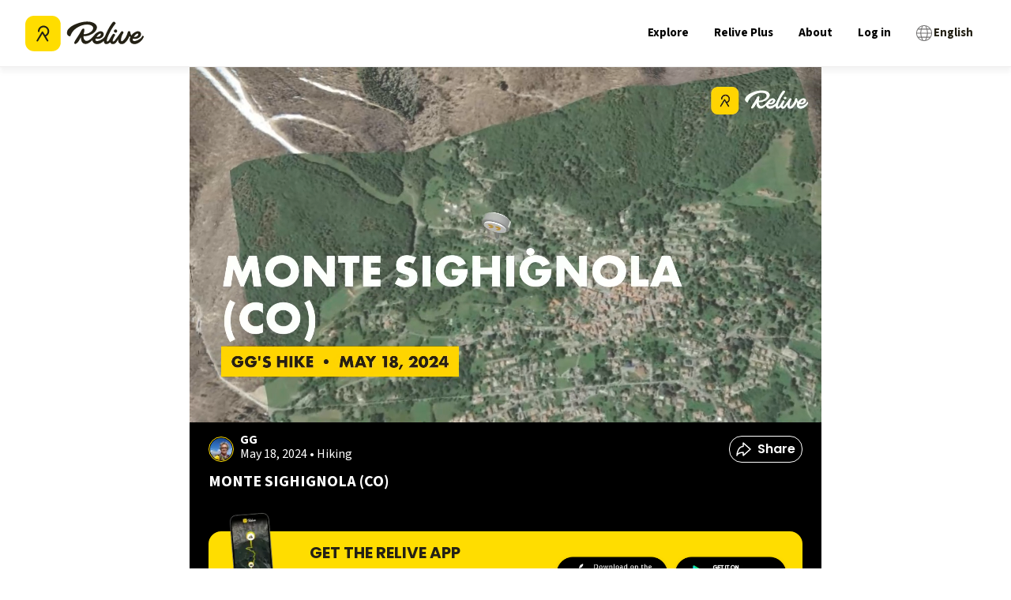

--- FILE ---
content_type: text/html; charset=utf-8
request_url: https://www.relive.com/view/vPv4V3NXLR6
body_size: 83505
content:
<!DOCTYPE html><html lang="en" class="__variable_44151c __variable_1fdbab" data-browser="Mozilla/5.0 (Macintosh; Intel Mac OS X 10_15_7) AppleWebKit/537.36 (KHTML, like Gecko) Chrome/131.0.0.0 Safari/537.36; ClaudeBot/1.0; +claudebot@anthropic.com)"><head><meta charSet="utf-8"/><meta name="viewport" content="width=device-width, initial-scale=1"/><link rel="preload" as="image" imageSrcSet="https://img.relive.com/-/w:256/aHR0cHM6Ly93d3cucmVsaXZlLmNvbS9fbmV4dC9zdGF0aWMvbWVkaWEvbG9nby1yZWxpdmUtYmxhY2staWNvbi5iYzU1NzcyYy5zdmc= 1x, https://img.relive.com/-/w:384/aHR0cHM6Ly93d3cucmVsaXZlLmNvbS9fbmV4dC9zdGF0aWMvbWVkaWEvbG9nby1yZWxpdmUtYmxhY2staWNvbi5iYzU1NzcyYy5zdmc= 2x"/><link rel="preload" as="image" imageSrcSet="https://img.relive.com/-/w:32/aHR0cHM6Ly93d3cucmVsaXZlLmNvbS9fbmV4dC9zdGF0aWMvbWVkaWEvbG9nby1yZWxpdmUtd2l0aG91dC10ZXh0LjU5ZmNlNGEyLnN2Zw== 1x, https://img.relive.com/-/w:64/aHR0cHM6Ly93d3cucmVsaXZlLmNvbS9fbmV4dC9zdGF0aWMvbWVkaWEvbG9nby1yZWxpdmUtd2l0aG91dC10ZXh0LjU5ZmNlNGEyLnN2Zw== 2x"/><link rel="preload" as="image" imageSrcSet="https://img.relive.com/-/w:64/aHR0cHM6Ly93d3cucmVsaXZlLmNvbS9fbmV4dC9zdGF0aWMvbWVkaWEvYXBwX3JhdGluZy41NTZkZjE0Mi5zdmc= 1x, https://img.relive.com/-/w:128/aHR0cHM6Ly93d3cucmVsaXZlLmNvbS9fbmV4dC9zdGF0aWMvbWVkaWEvYXBwX3JhdGluZy41NTZkZjE0Mi5zdmc= 2x"/><style data-precedence="next" data-href="/_next/static/css/dc077f91c17b514d.css /_next/static/css/41a84bd4ca112974.css /_next/static/css/a9e6367ba522b013.css /_next/static/css/461642dd66f9a0b1.css /_next/static/css/2c178a39e026dc43.css /_next/static/css/41d394275060601d.css /_next/static/css/e8176e506c0cfbbe.css /_next/static/css/7c2fa0ba04add17c.css /_next/static/css/15eee1394ca6a5f9.css /_next/static/css/15df8da9131286f9.css /_next/static/css/3c53320bbc3331bb.css /_next/static/css/61fe5d49042ef876.css /_next/static/css/db8a5614d89477bd.css /_next/static/css/e4c3624ad4b96f47.css /_next/static/css/d923f5ea9aff4114.css /_next/static/css/eabec653285530de.css /_next/static/css/e8984f006762ee0a.css /_next/static/css/74618e868f6ae2e3.css /_next/static/css/fc0d1407b96d5e8c.css /_next/static/css/237a6c1578a163c5.css">@font-face{font-family:Source Sans\ 3;font-style:normal;font-weight:200 900;font-display:swap;src:url(/_next/static/media/88da59c891d37117-s.woff2) format("woff2");unicode-range:u+0460-052f,u+1c80-1c8a,u+20b4,u+2de0-2dff,u+a640-a69f,u+fe2e-fe2f}@font-face{font-family:Source Sans\ 3;font-style:normal;font-weight:200 900;font-display:swap;src:url(/_next/static/media/1e377d93cbdd6b44-s.woff2) format("woff2");unicode-range:u+0301,u+0400-045f,u+0490-0491,u+04b0-04b1,u+2116}@font-face{font-family:Source Sans\ 3;font-style:normal;font-weight:200 900;font-display:swap;src:url(/_next/static/media/36d711d427a06e51-s.woff2) format("woff2");unicode-range:u+1f??}@font-face{font-family:Source Sans\ 3;font-style:normal;font-weight:200 900;font-display:swap;src:url(/_next/static/media/f1f7cdf240180e28-s.woff2) format("woff2");unicode-range:u+0370-0377,u+037a-037f,u+0384-038a,u+038c,u+038e-03a1,u+03a3-03ff}@font-face{font-family:Source Sans\ 3;font-style:normal;font-weight:200 900;font-display:swap;src:url(/_next/static/media/55fbdf033607a0e1-s.woff2) format("woff2");unicode-range:u+0102-0103,u+0110-0111,u+0128-0129,u+0168-0169,u+01a0-01a1,u+01af-01b0,u+0300-0301,u+0303-0304,u+0308-0309,u+0323,u+0329,u+1ea0-1ef9,u+20ab}@font-face{font-family:Source Sans\ 3;font-style:normal;font-weight:200 900;font-display:swap;src:url(/_next/static/media/b6a6f0b43d027304-s.woff2) format("woff2");unicode-range:u+0100-02ba,u+02bd-02c5,u+02c7-02cc,u+02ce-02d7,u+02dd-02ff,u+0304,u+0308,u+0329,u+1d00-1dbf,u+1e00-1e9f,u+1ef2-1eff,u+2020,u+20a0-20ab,u+20ad-20c0,u+2113,u+2c60-2c7f,u+a720-a7ff}@font-face{font-family:Source Sans\ 3;font-style:normal;font-weight:200 900;font-display:swap;src:url(/_next/static/media/9cf9c6e84ed13b5e-s.p.woff2) format("woff2");unicode-range:u+00??,u+0131,u+0152-0153,u+02bb-02bc,u+02c6,u+02da,u+02dc,u+0304,u+0308,u+0329,u+2000-206f,u+20ac,u+2122,u+2191,u+2193,u+2212,u+2215,u+feff,u+fffd}@font-face{font-family:Source Sans\ 3 Fallback;src:local("Arial");ascent-override:109.21%;descent-override:42.66%;line-gap-override:0.00%;size-adjust:93.76%}.__className_1fdbab{font-family:Source Sans\ 3,Source Sans\ 3 Fallback;font-style:normal}.__variable_1fdbab{--font-source-sans-pro:"Source Sans 3","Source Sans 3 Fallback"}@font-face{font-family:Poppins;font-style:normal;font-weight:400;font-display:swap;src:url(/_next/static/media/034d78ad42e9620c-s.woff2) format("woff2");unicode-range:u+0900-097f,u+1cd0-1cf9,u+200c-200d,u+20a8,u+20b9,u+20f0,u+25cc,u+a830-a839,u+a8e0-a8ff,u+11b00-11b09}@font-face{font-family:Poppins;font-style:normal;font-weight:400;font-display:swap;src:url(/_next/static/media/fe0777f1195381cb-s.woff2) format("woff2");unicode-range:u+0100-02ba,u+02bd-02c5,u+02c7-02cc,u+02ce-02d7,u+02dd-02ff,u+0304,u+0308,u+0329,u+1d00-1dbf,u+1e00-1e9f,u+1ef2-1eff,u+2020,u+20a0-20ab,u+20ad-20c0,u+2113,u+2c60-2c7f,u+a720-a7ff}@font-face{font-family:Poppins;font-style:normal;font-weight:400;font-display:swap;src:url(/_next/static/media/eafabf029ad39a43-s.p.woff2) format("woff2");unicode-range:u+00??,u+0131,u+0152-0153,u+02bb-02bc,u+02c6,u+02da,u+02dc,u+0304,u+0308,u+0329,u+2000-206f,u+20ac,u+2122,u+2191,u+2193,u+2212,u+2215,u+feff,u+fffd}@font-face{font-family:Poppins;font-style:normal;font-weight:600;font-display:swap;src:url(/_next/static/media/29e7bbdce9332268-s.woff2) format("woff2");unicode-range:u+0900-097f,u+1cd0-1cf9,u+200c-200d,u+20a8,u+20b9,u+20f0,u+25cc,u+a830-a839,u+a8e0-a8ff,u+11b00-11b09}@font-face{font-family:Poppins;font-style:normal;font-weight:600;font-display:swap;src:url(/_next/static/media/c3bc380753a8436c-s.woff2) format("woff2");unicode-range:u+0100-02ba,u+02bd-02c5,u+02c7-02cc,u+02ce-02d7,u+02dd-02ff,u+0304,u+0308,u+0329,u+1d00-1dbf,u+1e00-1e9f,u+1ef2-1eff,u+2020,u+20a0-20ab,u+20ad-20c0,u+2113,u+2c60-2c7f,u+a720-a7ff}@font-face{font-family:Poppins;font-style:normal;font-weight:600;font-display:swap;src:url(/_next/static/media/0484562807a97172-s.p.woff2) format("woff2");unicode-range:u+00??,u+0131,u+0152-0153,u+02bb-02bc,u+02c6,u+02da,u+02dc,u+0304,u+0308,u+0329,u+2000-206f,u+20ac,u+2122,u+2191,u+2193,u+2212,u+2215,u+feff,u+fffd}@font-face{font-family:Poppins;font-style:normal;font-weight:700;font-display:swap;src:url(/_next/static/media/29a4aea02fdee119-s.woff2) format("woff2");unicode-range:u+0900-097f,u+1cd0-1cf9,u+200c-200d,u+20a8,u+20b9,u+20f0,u+25cc,u+a830-a839,u+a8e0-a8ff,u+11b00-11b09}@font-face{font-family:Poppins;font-style:normal;font-weight:700;font-display:swap;src:url(/_next/static/media/a1386beebedccca4-s.woff2) format("woff2");unicode-range:u+0100-02ba,u+02bd-02c5,u+02c7-02cc,u+02ce-02d7,u+02dd-02ff,u+0304,u+0308,u+0329,u+1d00-1dbf,u+1e00-1e9f,u+1ef2-1eff,u+2020,u+20a0-20ab,u+20ad-20c0,u+2113,u+2c60-2c7f,u+a720-a7ff}@font-face{font-family:Poppins;font-style:normal;font-weight:700;font-display:swap;src:url(/_next/static/media/b957ea75a84b6ea7-s.p.woff2) format("woff2");unicode-range:u+00??,u+0131,u+0152-0153,u+02bb-02bc,u+02c6,u+02da,u+02dc,u+0304,u+0308,u+0329,u+2000-206f,u+20ac,u+2122,u+2191,u+2193,u+2212,u+2215,u+feff,u+fffd}@font-face{font-family:Poppins Fallback;src:local("Arial");ascent-override:93.62%;descent-override:31.21%;line-gap-override:8.92%;size-adjust:112.16%}.__className_44151c{font-family:Poppins,Poppins Fallback;font-style:normal}.__variable_44151c{--font-poppins:"Poppins","Poppins Fallback"}.popup-content{margin:auto;background:#fff;width:50%;padding:5px;border:1px solid #d7d7d7}[role=tooltip].popup-content{width:200px;box-shadow:0 0 3px rgba(0,0,0,.16);border-radius:5px}.popup-overlay{background:rgba(0,0,0,.5)}[data-popup=tooltip].popup-overlay{background:transparent}.popup-arrow{filter:drop-shadow(0 -3px 3px rgba(0,0,0,.16));color:#fff;stroke-width:2px;stroke:#d7d7d7;stroke-dasharray:30px;stroke-dashoffset:-54px;left:0;right:0;top:0;bottom:0}footer{margin-top:auto}#footer-bottom{background:#242115;padding:2rem}#footer-bottom .footer-bottom-content{display:flex;justify-content:space-between;align-items:center;max-width:75rem;margin:0 auto}#footer-bottom a,#footer-bottom p{color:#fff;font-size:12px;margin:0;padding:0;display:inline}#footer-bottom a{margin-right:25px}#footer-bottom a,#footer-bottom a:hover{text-decoration:none}@media screen and (min-width:900px){#footer-bottom{padding:4rem 2rem}}#footer-top{background:#fd0;padding:2rem 0}#footer-top .grid-container{padding:0 1rem;display:grid;grid-template-columns:repeat(2,1fr);grid-column-gap:2rem;column-gap:2rem}#footer-top .logo-relive{display:block;max-width:100px;margin-bottom:1.5rem}#footer-top .link-social{display:inline-block;width:30px;margin-right:7px;margin-bottom:2rem}#footer-top .footer-section-header{font-family:var(--font-poppins),arial,sans-serif!important;text-align:left;margin-top:0;margin-bottom:1rem;text-transform:uppercase}#footer-top ul{list-style-type:none;-webkit-padding-start:0;padding-inline-start:0;margin-left:0}#footer-top ul li{margin-bottom:.5rem}#footer-top ul a{color:#000;font-size:1.125rem}#footer-top ul a,#footer-top ul a:hover{text-decoration:none}@media screen and (min-width:900px){#footer-top .grid-container{max-width:79rem;margin:0 auto;padding:0;row-gap:2rem;grid-template-columns:repeat(3,1fr)}#footer-top .grid-container>div{padding:0 2rem}}@media screen and (min-width:1024px){#footer-top{padding:4rem 0}#footer-top .cell{padding:0 2rem}#footer-top .logo-relive{max-width:125px;margin-bottom:2rem}#footer-top .link-social{width:36px;margin-right:10px}#footer-top .footer-section-header{font-size:1.5625rem}}.modal-container.alert-modal{padding:1.5rem}.modal-container.alert-modal .modal-title{margin:0 0 .5rem}.modal-container.alert-modal .modal-text{margin:0 0 2.5rem}.modal-container.alert-modal .modal-container{padding:1.5rem}@media screen and (max-width:899px){.modal-container.alert-modal .modal-buttons.vertical{flex-direction:column;align-items:stretch;text-align:center;gap:1rem}}.modal-container{background:#fff;position:fixed;z-index:4;left:0;right:0;bottom:0;width:100%}.modal-container .modal-buttons{display:flex;align-items:center;justify-content:flex-end;gap:2rem}.modal-container .modal-buttons .btn{margin:0;height:2.5rem;border-radius:1.5rem}.modal-container .modal-title{font-family:var(--font-source-sans-pro),arial,sans-serif}@media screen and (min-width:900px){.modal-container{top:50%;left:50%;transform:translate(-50%,-50%);border-radius:8px;height:-moz-fit-content;height:fit-content;max-height:90vh;width:457px;max-width:90%}}.modal-background{background-color:rgba(0,0,0,.75);position:fixed;width:100%;height:100vh;bottom:0;left:0;z-index:4}.FeaturesListSection_container__EeKw9{background-color:#242115;padding:4rem 1rem}.FeaturesListSection_wrapper__fQIFs{max-width:250px;margin-left:auto;margin-right:auto}@media screen and (min-width:900px){.FeaturesListSection_wrapper__fQIFs{max-width:320px}}.FeaturesListSection_logo__T97X2{width:110px}@media screen and (min-width:900px){.FeaturesListSection_logo__T97X2{width:140px}}.FeaturesListSection_title__GCH_A{font-size:1.5em;font-weight:700}.FeaturesListSection_list__z1tbM{padding:0;margin:1rem 1.25rem 1.25rem;font-size:1em;line-height:1.6;color:#fd0;-webkit-padding-start:.5rem;padding-inline-start:.5rem;text-align:left}.FeaturesListSection_list__z1tbM li{margin-bottom:.5rem;color:#fff;padding-left:1rem}.FeaturesListSection_app-buttons__1B5Mn img{width:150px}.FeaturesSection_container__FN9R4{display:flex;justify-content:space-around;background-color:#f7f7f7;align-items:center;flex-direction:column}@media screen and (min-width:900px){.FeaturesSection_container__FN9R4{flex-direction:row}}.FeaturesSection_container__FN9R4 p{font-size:1.25rem}.FeaturesSection_item__px7TB{text-align:center;padding:4rem 12.5%}@media screen and (min-width:900px){.FeaturesSection_item__px7TB{max-width:33%;padding:4rem}}@media screen and (max-width:899px){.FeaturesSection_item__px7TB:nth-child(2){padding:0 12.5%}}.FeaturesSection_title__ruOWP{margin:2rem 0 1.25rem;text-transform:uppercase}.GetOutThereSection_app-buttons__isLbS{justify-content:center}.GetOutThereSection_app-buttons__isLbS .store-btn{max-width:150px}.GetOutThereSection_button-title__yLiRD{font-size:1.25rem;margin-bottom:1rem}.HomeBlocks_container__slXJm{display:flex;flex-direction:column;height:auto}@media screen and (min-width:900px){.HomeBlocks_container__slXJm{flex-direction:row}}.HomeBlocks_container__slXJm button{padding:.625rem;width:100%;border-radius:21px}@media screen and (min-width:900px){.HomeBlocks_row-reverse__auaUp{flex-direction:row-reverse}}.HomeBlocks_left-section__OO3zZ{width:100%;position:relative}@media screen and (min-width:900px){.HomeBlocks_left-section__OO3zZ{width:50%}}.HomeBlocks_block-image__tyeQh{width:100%;height:100%;object-fit:cover}.HomeBlocks_right-section__Zm2v_{position:relative;display:flex;flex-direction:column;justify-content:center;text-align:center;padding:10% 7.5%;width:100%}@media screen and (min-width:900px){.HomeBlocks_right-section__Zm2v_{width:50%;padding:5% 7.5%}}.HomeBlocks_text-container__ZNHKc{padding:2rem 2rem 0;z-index:1;margin-top:-90px;background:#fff}@media screen and (min-width:900px){.HomeBlocks_text-container__ZNHKc{text-align:center;z-index:1;padding:10% 7.5%;margin-top:0}}.HomeBlocks_heading__Lt_zy{font-size:1.875rem;text-transform:uppercase;line-height:1.1}@media screen and (min-width:900px){.HomeBlocks_heading__Lt_zy{font-size:2.5rem}}.HomeBlocks_description__ZIvqc{margin:1.5rem 0;font-size:1.25rem}.HomeBlocks_app-buttons__kDs7L{align-items:center;justify-content:center}.HomeBlocks_app-buttons__kDs7L img{width:150px}.ActivityTypeFilters_container__ewAus .ActivityTypeFilters_filter__iFrB_{display:inline-block;text-transform:capitalize;border:1px solid #eeeded;color:#727171;font-size:.75rem;border-radius:4px;padding:.25rem 1rem}.ActivityTypeFilters_container__ewAus .ActivityTypeFilters_filter__iFrB_:not(:last-child){margin-right:.625rem}.ActivityTypeFilters_container__ewAus .ActivityTypeFilters_filter__iFrB_.ActivityTypeFilters_active__rexst{background-color:#00aceb;color:#fff;font-weight:700;border:none}.ActivityTypeFilters_container__ewAus .ActivityTypeFilters_hr__r0HRV{margin:1rem 0 .625rem}.Breadcrumbs_container__8bo5s{margin-bottom:1rem}.Breadcrumbs_container__8bo5s .Breadcrumbs_breadcrumb__U_6Ax{color:#727171;font-size:.875rem;display:inline-block;text-wrap:nowrap;text-decoration:underline}.Breadcrumbs_container__8bo5s .Breadcrumbs_breadcrumb__U_6Ax:not(:last-child):after{content:"/";display:inline-block;margin:0 5px}.Breadcrumbs_container__8bo5s .Breadcrumbs_breadcrumb__U_6Ax:last-child{font-weight:700;text-decoration:none}.Breadcrumbs_container__8bo5s .Breadcrumbs_foldable__hozCI{display:none}@media screen and (min-width:900px){.Breadcrumbs_container__8bo5s .Breadcrumbs_foldable__hozCI{display:inline-block}.Breadcrumbs_container__8bo5s .Breadcrumbs_folder__u1yt0{display:none}}.Breadcrumbs_container__8bo5s .Breadcrumbs_unfolded__ibEC2 .Breadcrumbs_foldable__hozCI{display:inline-block}.Breadcrumbs_container__8bo5s .Breadcrumbs_unfolded__ibEC2 .Breadcrumbs_folder__u1yt0{display:none}.ContentSection_container__VACdL>p{margin-bottom:1.5rem;color:#727171}.HeaderBanner_header-banner__5M0ma{background:linear-gradient(180deg,rgba(0,0,0,0),rgba(0,0,0,.5) 62.52%);height:280px;margin:0 -16px;position:relative;width:calc(100% + 2*16px)}@media screen and (min-width:900px){.HeaderBanner_header-banner__5M0ma{height:400px}}.HeaderBanner_header-banner__5M0ma h1{bottom:0;color:#fff;margin:24px;position:absolute}.HeaderBanner_header-banner__5M0ma img{object-fit:cover;z-index:-1}.LocationTiles_location-tiles-container__421wo{--items-per-row:2;display:flex;flex-wrap:wrap;gap:8px}@media screen and (min-width:900px){.LocationTiles_location-tiles-container__421wo{--items-per-row:3}}.LocationTiles_location-tiles-container__421wo a{display:contents}.LocationTiles_location-tiles-container__421wo a:hover img{filter:brightness(.65)}.LocationTiles_location-tiles-container__421wo .LocationTiles_location-tile__nE2G3{align-items:center;border-radius:8px;box-shadow:0 4px 8px 0 rgba(36,33,21,.0588235294);display:flex;flex-grow:1;height:160px;justify-content:center;max-width:calc(100%/var(--items-per-row) - (var(--items-per-row) - 1)*8px/var(--items-per-row));overflow:hidden;padding:24px;position:relative;text-align:center;-webkit-user-select:none;-moz-user-select:none;user-select:none;width:calc(100%/var(--items-per-row) - (var(--items-per-row) - 1)*8px/var(--items-per-row))}@media screen and (min-width:900px){.LocationTiles_location-tiles-container__421wo .LocationTiles_location-tile__nE2G3{border-radius:12px;height:260px}}.LocationTiles_location-tiles-container__421wo .LocationTiles_location-tile__nE2G3 h3{color:#fff;font-size:1rem}@media screen and (min-width:900px){.LocationTiles_location-tiles-container__421wo .LocationTiles_location-tile__nE2G3 h3{font-size:1.75rem}}.LocationTiles_location-tiles-container__421wo .LocationTiles_location-tile__nE2G3 img{filter:brightness(.7);object-fit:cover;position:absolute;z-index:-1;background-color:#eeeded}.loader{width:3.125rem;height:3.125rem}@media screen and (min-width:900px){.loader{width:4.375rem;height:4.375rem}}.loader-wrapper{height:26.875rem;display:flex;justify-content:center;align-items:center}.HeaderSection_header-wrapper__zili0{padding:1rem 1rem 4rem;position:relative;background:linear-gradient(180deg,#fff 0,#fff 25%,#fd0 0,#fd0)}@media screen and (min-width:900px){.HeaderSection_header-wrapper__zili0{padding:1.25rem 1.25rem 4rem}}.HeaderSection_header-image__6RgtO{position:relative;min-height:500px;width:100%;height:auto;max-width:100%;background-size:cover;max-height:65vh;background-repeat:no-repeat;background-position:50%;background-image:url(/_next/static/media/background-mobile.ff0f7c00.jpg)}@media screen and (min-width:900px){.HeaderSection_header-image__6RgtO{max-height:55vh;background-image:url(/_next/static/media/background.23749d52.jpg)}}.HeaderSection_header-image__6RgtO h1{color:#fff;line-height:1;margin-bottom:1rem;margin-top:2rem;font-size:1.5rem;text-align:center;white-space:pre-line}@media screen and (min-width:900px){.HeaderSection_header-image__6RgtO h1{font-size:3rem;text-align:left}}.HeaderSection_header-image__6RgtO:before{content:"";width:100%;height:20vh;top:0;left:0;position:absolute;opacity:.21;background-image:linear-gradient(-180deg,#000,rgba(255,255,255,0) 50%)}.HeaderSection_content__cMuCR{padding-top:2rem;justify-content:center;display:flex;flex-flow:column;z-index:1;position:relative}@media screen and (min-width:900px){.HeaderSection_content__cMuCR{padding-left:6rem;padding-top:6rem}}.HeaderSection_content__cMuCR button{width:50%;margin:0 auto;border-radius:21px;padding:.625rem}.HeaderSection_app-buttons__I_hyd img{width:150px}@media screen and (max-width:899px){.HeaderSection_app-buttons__I_hyd{align-items:center;justify-content:center}}@media screen and (min-width:900px){.HeaderSection_text-content__Ye1MC{margin-left:2rem}}@media screen and (max-width:899px){.HeaderSection_text-content__Ye1MC{text-align:center}}.HeaderSection_description-content__QDHgA{display:flex;justify-content:center;padding:0 2rem}@media screen and (max-width:899px){.HeaderSection_description-content__QDHgA{flex-direction:column}}@media screen and (min-width:900px){.HeaderSection_description-content__QDHgA{align-items:flex-end;padding:0 4rem}}.HeaderSection_description-content__QDHgA h2{font-size:2rem;text-transform:uppercase;line-height:1.1;margin-top:2rem}@media screen and (min-width:900px){.HeaderSection_description-content__QDHgA h2{font-size:2.5rem;width:20rem}}.HeaderSection_description-content__QDHgA p{max-width:15rem;font-size:1.25rem;line-height:1.6;margin:.75rem auto 1.5rem}@media screen and (min-width:900px){.HeaderSection_description-content__QDHgA p{margin-left:0}}.HeaderSection_device-wrapper__QEZV_{z-index:1;position:relative;text-align:center;width:290px;max-width:100%}@media screen and (max-width:899px){.HeaderSection_device-wrapper__QEZV_{margin:0 auto}}.HeaderSection_device-image__bT6nF{margin-top:-14rem;max-width:90%}@media screen and (min-width:900px){.HeaderSection_device-image__bT6nF{margin-top:-6rem}}.HeaderSection_device-video__GlO71{position:absolute;top:-8rem;left:0;box-shadow:0 10px 20px rgba(0,0,0,.19),0 6px 6px rgba(0,0,0,.23)}@media screen and (min-width:900px){.HeaderSection_device-video__GlO71{top:-1rem}}.DownloadAppQRCode_download-app-qr-code-container__QK3cf{margin:4px}.DownloadAppQRCode_download-app-qr-code-container__QK3cf .DownloadAppQRCode_download-app-qr-code__dGDJv{height:auto;max-width:100%;width:100%}.ExploreActivityCard_card-container__874zA{border-radius:8px;box-shadow:1px 2px 24px 4px rgba(36,33,21,.06);overflow:hidden;display:block}.ExploreActivityCard_card-container__874zA .ExploreActivityCard_thumbnail-container__Szoo0{display:block;position:relative;height:10.5rem;width:100%}.ExploreActivityCard_card-container__874zA .ExploreActivityCard_thumbnail-container__Szoo0 img{object-fit:cover}.ExploreActivityCard_card-container__874zA .ExploreActivityCard_thumbnail-container__Szoo0 .ExploreActivityCard_video-play-button__QgjZ5{position:absolute;top:50%;left:50%;transform:translate(-50%,-50%);width:2.5rem;height:2.5rem;-webkit-backdrop-filter:blur(2px);backdrop-filter:blur(2px);border-radius:100%;background-color:rgba(36,33,21,.1);overflow:hidden}.ExploreActivityCard_card-container__874zA .ExploreActivityCard_thumbnail-container__Szoo0 .ExploreActivityCard_video-3d-label__qAZCJ{background:#242115;border-radius:32px;color:#fff;font-family:var(--font-poppins),arial,sans-serif;font-size:12px;font-weight:600;line-height:16px;margin:12px;padding:4px 10px;pointer-events:none;position:absolute;text-transform:uppercase;-webkit-user-select:none;-moz-user-select:none;user-select:none}@media screen and (min-width:900px){.ExploreActivityCard_card-container__874zA .ExploreActivityCard_thumbnail-container__Szoo0 .ExploreActivityCard_video-3d-label__qAZCJ{font-size:16px;padding:12px 16px}}.ExploreActivityCard_card-container__874zA .ExploreActivityCard_activity-content__XmUxR .ExploreActivityCard_name-avatar-container__4jZpa{display:flex;align-items:flex-start}.ExploreActivityCard_card-container__874zA .ExploreActivityCard_activity-content__XmUxR .ExploreActivityCard_name-avatar-container__4jZpa .ExploreActivityCard_profile-link__sFbbJ{display:flex;gap:.5rem;align-items:flex-start;padding-top:.75rem;padding-left:.75rem;padding-right:.5rem}@media screen and (min-width:900px){.ExploreActivityCard_card-container__874zA .ExploreActivityCard_activity-content__XmUxR .ExploreActivityCard_name-avatar-container__4jZpa .ExploreActivityCard_profile-link__sFbbJ{padding-top:1.5rem;padding-left:1.5rem}}.ExploreActivityCard_card-container__874zA .ExploreActivityCard_activity-content__XmUxR .ExploreActivityCard_name-avatar-container__4jZpa .ExploreActivityCard_avatar__wLrpv{border-radius:100%;margin-right:0}.ExploreActivityCard_card-container__874zA .ExploreActivityCard_activity-content__XmUxR .ExploreActivityCard_name-avatar-container__4jZpa p{font-size:.75rem;line-height:16px}.ExploreActivityCard_card-container__874zA .ExploreActivityCard_activity-content__XmUxR .ExploreActivityCard_name-avatar-container__4jZpa p.ExploreActivityCard_user-name___TvIr{font-weight:700;margin-bottom:-1px}.ExploreActivityCard_card-container__874zA .ExploreActivityCard_activity-content__XmUxR .ExploreActivityCard_name-avatar-container__4jZpa p.ExploreActivityCard_activity-date__HuWxc{color:#727171}.ExploreActivityCard_card-container__874zA .ExploreActivityCard_activity-content__XmUxR .ExploreActivityCard_name-avatar-container__4jZpa .ExploreActivityCard_type-link__zf_6u{flex-grow:1;padding-top:.75rem;padding-right:.75rem}@media screen and (min-width:900px){.ExploreActivityCard_card-container__874zA .ExploreActivityCard_activity-content__XmUxR .ExploreActivityCard_name-avatar-container__4jZpa .ExploreActivityCard_type-link__zf_6u{padding-top:1.5rem;padding-right:1.5rem}}.ExploreActivityCard_card-container__874zA .ExploreActivityCard_activity-content__XmUxR .ExploreActivityCard_name-avatar-container__4jZpa .ExploreActivityCard_type-link__zf_6u .ExploreActivityCard_type-tag__wxZWF{margin-left:auto}.ExploreActivityCard_card-container__874zA .ExploreActivityCard_activity-content__XmUxR .ExploreActivityCard_activity-link__Mh4t_{display:block;padding:1rem .75rem .75rem}@media screen and (min-width:900px){.ExploreActivityCard_card-container__874zA .ExploreActivityCard_activity-content__XmUxR .ExploreActivityCard_activity-link__Mh4t_{padding-right:1.5rem;padding-left:1.5rem;padding-bottom:1.5rem}}.ExploreActivityCard_card-container__874zA .ExploreActivityCard_activity-content__XmUxR .ExploreActivityCard_activity-link__Mh4t_ .ExploreActivityCard_activity-title__fHc98{font-weight:700}@media screen and (min-width:900px){.ExploreActivityCard_card-container__874zA .ExploreActivityCard_thumbnail-container__Szoo0{height:17.5rem;background-color:#eeeded}.ExploreActivityCard_card-container__874zA .ExploreActivityCard_thumbnail-container__Szoo0 .ExploreActivityCard_video-play-button__QgjZ5{height:4rem;width:4rem}.ExploreActivityCard_card-container__874zA .ExploreActivityCard_activity-content__XmUxR .ExploreActivityCard_name-avatar-container__4jZpa p.ExploreActivityCard_user-name___TvIr{font-size:1rem;margin-bottom:.1875rem}.ExploreActivityCard_card-container__874zA .ExploreActivityCard_activity-content__XmUxR .ExploreActivityCard_name-avatar-container__4jZpa p.ExploreActivityCard_activity-date__HuWxc{font-size:.875rem}.ExploreActivityCard_card-container__874zA .ExploreActivityCard_activity-content__XmUxR .ExploreActivityCard_name-avatar-container__4jZpa .ExploreActivityCard_type-tag__wxZWF{height:2rem;width:2.625rem}.ExploreActivityCard_card-container__874zA .ExploreActivityCard_activity-content__XmUxR .ExploreActivityCard_activity-title__fHc98{font-size:1.375rem}}.ExploreActivityCard_card-container__874zA.ExploreActivityCard_skeleton__xe21b .ExploreActivityCard_activity-content__XmUxR{min-height:8rem}.HorizontalImageListWithModal_container__QiEHP .HorizontalImageListWithModal_area-image-item__Peaoj{border-radius:12px;margin-right:.5rem;overflow:hidden;position:relative}.HorizontalImageListWithModal_container__QiEHP .HorizontalImageListWithModal_area-image-item__Peaoj:last-child{margin-right:1.5rem}@media screen and (min-width:900px){.HorizontalImageListWithModal_container__QiEHP .HorizontalImageListWithModal_area-image-item__Peaoj{cursor:pointer;margin-right:1rem}.HorizontalImageListWithModal_container__QiEHP .HorizontalImageListWithModal_area-image-item__Peaoj:last-child{margin-right:2rem}}.HorizontalImageListWithModal_container__QiEHP .HorizontalImageListWithModal_area-image-item__Peaoj.HorizontalImageListWithModal_small__ZFRXI{height:120px;width:144px;border-radius:8px}@media screen and (min-width:900px){.HorizontalImageListWithModal_container__QiEHP .HorizontalImageListWithModal_area-image-item__Peaoj.HorizontalImageListWithModal_small__ZFRXI{height:160px;width:184px}}.HorizontalImageListWithModal_container__QiEHP .HorizontalImageListWithModal_area-image-item__Peaoj.HorizontalImageListWithModal_small__ZFRXI .HorizontalImageListWithModal_profile-image__SU4qS{margin:12px}.HorizontalImageListWithModal_container__QiEHP .HorizontalImageListWithModal_area-image-item__Peaoj.HorizontalImageListWithModal_medium__10IPE{height:200px;width:240px}@media screen and (min-width:900px){.HorizontalImageListWithModal_container__QiEHP .HorizontalImageListWithModal_area-image-item__Peaoj.HorizontalImageListWithModal_medium__10IPE{height:280px;width:400px}}.HorizontalImageListWithModal_container__QiEHP .HorizontalImageListWithModal_area-image-item__Peaoj.HorizontalImageListWithModal_skeleton__T8ihO{background-color:#eeeded}.HorizontalImageListWithModal_container__QiEHP .HorizontalImageListWithModal_area-image-item__Peaoj .HorizontalImageListWithModal_image__s_i0W{object-fit:cover;-webkit-user-select:none;-moz-user-select:none;user-select:none;background-color:#eeeded}.HorizontalImageListWithModal_container__QiEHP .HorizontalImageListWithModal_area-image-item__Peaoj .HorizontalImageListWithModal_profile-image__SU4qS{bottom:0;border:1px solid #fff;box-shadow:0 0 1px 1px #fff;left:0;margin:12px;pointer-events:none;position:absolute;background-color:#eeeded}@media screen and (min-width:900px){.HorizontalImageListWithModal_container__QiEHP .HorizontalImageListWithModal_area-image-item__Peaoj .HorizontalImageListWithModal_profile-image__SU4qS{height:32px;margin:24px;width:32px}}.FullScreenMedia_full-screen-item__fgG_t{display:flex;justify-content:center}.FullScreenMedia_full-screen-media-item__c21i0{max-height:100vh;max-width:100%;width:auto}.FullScreenMedia_full-screen-media-item__c21i0 img{object-fit:contain}@media screen and (min-width:900px){.FullScreenMedia_full-screen-media-item__c21i0 img{max-width:calc(100vw - 13rem);left:0;right:0;margin-left:auto;margin-right:auto}}.FullScreenMedia_caption__QiaQ1{bottom:0;margin:0;padding:16px;position:absolute;width:100%;z-index:1}.FullScreenMedia_caption__QiaQ1 p{color:#fff}.FullScreenMedia_gradient-background__he0jm{background:linear-gradient(0deg,rgba(36,33,21,0) 89.66%,rgba(36,33,21,.9)),linear-gradient(0deg,rgba(36,33,21,.9),rgba(36,33,21,0) 15.95%);height:100%;pointer-events:none;position:absolute;top:0;width:100%}.FullScreenMedia_header__HMW9e{align-items:center;display:flex;flex-direction:row;justify-content:space-between;padding:16px;position:absolute;top:0;width:100%;z-index:1}.FullScreenMedia_user-details__saHPM{display:flex;flex-direction:row;gap:8px;align-items:center}.FullScreenMedia_profile-image__fHgFg{border:1px solid #fff;box-shadow:0 0 1px 1px #fff;margin:0}@media screen and (min-width:900px){.FullScreenMedia_profile-image__fHgFg{height:40px;width:40px}}.FullScreenMedia_user-name__3Gy__{color:#fff;font-size:14px}.FullScreenMedia_close-media-modal-btn-container__HPn82{display:flex}.FullScreenMedia_close-media-modal-btn__vWAYA{z-index:10}.FullScreenMedia_close-media-modal-btn__vWAYA img{display:block}@media screen and (min-width:900px){.FullScreenMedia_close-media-modal-btn__vWAYA img{height:27px;width:27px}}.text-button{margin:0;color:#00aceb;font-weight:600;cursor:pointer;font-size:.875rem;font-family:var(--font-poppins),arial,sans-serif}.text-button.disabled{color:#c2bfbf;cursor:default}.text-button.underline{text-decoration:underline}.text-button:hover{color:#049cdb}.text-button:active{color:#00aceb}.DetailsToggle_details__7R87h{transition:visibility 0s,opacity .3s linear;opacity:0;visibility:hidden;max-height:0;overflow:hidden}.DetailsToggle_visible__oQ18M{opacity:1;visibility:visible;transition:visibility 0s,opacity .3s linear,max-height .5s ease-in-out}.DetailsToggle_hidden__ivWG4{opacity:0;visibility:hidden;max-height:0}.DetailsToggle_truncate__4GWLA{display:-webkit-box;-webkit-line-clamp:3;-webkit-box-orient:vertical;overflow:hidden}.navbar-container{height:5.3125rem;width:100%;padding:1rem;box-sizing:border-box;overflow:hidden;border-bottom:1px solid #eeeded;display:flex;justify-content:space-between;align-items:center;z-index:3;background-color:#fff}.navbar-container .nav-relive-logo{width:150px}.navbar-container .nav-reels-logo,.navbar-container .navbar-links{display:none}.navbar-container.navbar-sticky{position:fixed;left:0;top:0;box-shadow:0 6px 6px 0 rgba(114,113,113,.0784313725)}.navbar-container.navbar-sticky~.sticky-navbar-dummy{width:100%;height:5.3125rem}.navbar-container .navbar-appstore img{max-width:120px;margin-right:0}.hamburger-icon{width:28.8px;display:block}.hamburger-icon .bar{width:100%;height:0;border:2px solid #000;background:#000;border-radius:7px;transition:all .3s ease-in-out;margin:4px auto}.hamburger-icon .bar:first-of-type{margin-top:0}.hamburger-icon .bar:last-of-type{margin-bottom:0}.hamburger-icon.active .bar:nth-child(2){opacity:0}.hamburger-icon.active .bar:first-child{transform:translateY(8px) rotate(45deg)}.hamburger-icon.active .bar:nth-child(3){transform:translateY(-8px) rotate(-45deg)}@media screen and (min-width:900px){.hamburger-icon{display:none}.navbar-container{padding:20px 2rem}.navbar-container .navbar-links{display:flex;align-items:center}.navbar-container .navbar-links .navbar-link,.navbar-container .navbar-links>*{font-size:15px;font-weight:700}.navbar-container .navbar-links>*{margin:0 1rem}.navbar-container .navbar-links .navbar-link{margin:0;cursor:pointer}}.navbar-links>*{color:#000;cursor:pointer}.navbar-links>:hover{color:#000}.nav-sidebar-outer-container{position:fixed;width:100%;height:100vh;left:0;top:0;padding:0;z-index:4}.nav-sidebar-outer-container.closed{display:none}.nav-sidebar-outer-container .nav-sidebar-container{margin:0;width:90%;height:100%;box-sizing:border-box;background:#fff;padding:1rem;position:relative}.nav-sidebar-outer-container .nav-sidebar-container .hamburger-icon{left:1.5rem;top:4rem;position:absolute}.nav-sidebar-outer-container .nav-sidebar-container .nav-sidebar-main-content{max-width:90%;position:absolute;top:3.2rem;left:30%}.nav-sidebar-outer-container .nav-sidebar-container .nav-sidebar-main-content .sidebar-logo{width:100%;max-width:150px}.nav-sidebar-outer-container .nav-sidebar-container .nav-sidebar-main-content .navbar-links{padding-top:50px}.nav-sidebar-outer-container .nav-sidebar-container .nav-sidebar-main-content .navbar-links .navbar-link,.nav-sidebar-outer-container .nav-sidebar-container .nav-sidebar-main-content .navbar-links>*{font-size:23px;display:block;margin:.5rem 0;line-height:inherit}.nav-sidebar-outer-container .nav-sidebar-container .nav-sidebar-main-content .navbar-links .navbar-link .select-language-button,.nav-sidebar-outer-container .nav-sidebar-container .nav-sidebar-main-content .navbar-links>* .select-language-button{margin-top:75px}.nav-sidebar-outer-container .nav-sidebar-background{position:fixed;width:100%;height:100%;top:0;left:0;background-color:rgba(0,0,0,.75)}.mobile-container-left-side{display:flex;align-items:center}.mobile-container-left-side img{margin-left:1rem}.mobile-container-right-side{display:flex;align-items:center}.mobile-container-right-side img{margin-right:1rem}.nav-relive-logo-mobile{width:32px}.colored-button{background:linear-gradient(93.27deg,#ed33b9 -30.1%,#00aceb 107.88%)}.reels-navbar .nav-relive-logo-mobile{display:none}.reels-navbar .nav-reels-logo{display:block}@media screen and (max-width:899px){.reels-navbar .navbar-container{background-color:rgba(0,0,0,0);border-bottom:none;box-shadow:none}.reels-navbar .navbar-container .bar{border-color:#fff}.reels-navbar .navbar-container .mobile-container-left-side{width:100%;justify-content:space-between}.reels-navbar .mobile-container-right-side,.reels-navbar .sticky-navbar-dummy{display:none}}.nav-app-buttons .store-btn{width:115px}.language-modal{padding:1.5rem 1.25rem}.language-modal .language-option{color:#000;cursor:pointer}.language-modal .modal-content{max-width:90%;margin:auto}@media screen and (min-width:900px){.language-modal .modal-content{max-width:none;display:table}.language-modal .list-container{display:flex}}.language-modal .language-modal-title{text-align:left;font-weight:600;font-size:130%;color:#434242;margin-bottom:1.5em}@media screen and (max-width:899px){.language-modal .language-modal-title{border-bottom:1px solid #979797;margin-top:2em;margin-bottom:1em}}.language-modal .language-list{margin:0 0 1rem;padding:0}.language-modal .language-list li{text-align:left;width:100%;display:block;margin-top:0;margin-bottom:.5rem}.language-modal .language-list li p{text-align:left;font-size:em(16);font-weight:400;margin-bottom:0;line-height:1.6}@media screen and (max-width:899px){.language-modal .language-list li{margin-bottom:.5rem}}@media screen and (min-width:900px){.language-modal .language-list{display:inline-block;vertical-align:top}.language-modal .language-list li:last-of-type{margin-bottom:0}.language-modal .middle-list{border-left:1px solid #979797;border-right:1px solid #979797;margin:0 2rem;padding:0 2rem}}@media screen and (max-width:899px){.language-modal{height:100%}}.nav-sidebar-container .menu-modal,.navbar-container .menu-modal{background-color:rgba(0,0,0,.75)}.nav-sidebar-container .modal-content,.navbar-container .modal-content{padding:30px;max-width:90%}.nav-sidebar-container .menu-items,.navbar-container .menu-items{padding-top:50px}.nav-sidebar-container .language-modal-title,.navbar-container .language-modal-title{font-size:1.3rem}.nav-sidebar-container .modal-content{margin-left:inherit}body.modal-open{overflow:hidden}@media screen and (max-width:899px){body.modal-open{position:fixed}}.menu-items{list-style-type:none;padding-top:20px;position:absolute;left:25%}.menu-items li a{color:#000;font-size:23px}.menu-items .language-selector{padding-top:75px}.menu-items .menu-sub-items{padding-left:10px;color:#8a8a8a}.menu-items .menu-sub-items li a{color:#8a8a8a;font-size:16px}.modal{position:fixed;z-index:4;inset:0;overflow-y:auto;transform:translateZ(0);background-color:rgba(0,0,0,.75)}.modal h1{margin:0}@media screen and (min-width:900px){.modal{margin:0;max-width:100%;overflow:hidden}}.modal.hidden{animation:none}.modal-cell,.modal-table{height:100%;width:100%}.modal-content{position:relative;overflow:hidden;border-radius:10px;background-color:#fff;margin-left:auto;margin-right:auto;max-width:450px}.modal-content-wrapper{display:flex;justify-content:space-between;flex-direction:column;height:80%}.modal-header{text-align:center;font-weight:700;padding-top:10px;font-size:180%}.modal-header-only-mobile{display:none}.modal-close{cursor:pointer;display:none;float:right;text-decoration:none;font-size:2.6875rem;vertical-align:middle;line-height:.75;position:absolute;right:10px;padding-top:5px}.padding{padding:.5em 2em}.modal-close:before{content:"×"}@media screen and (max-width:899px){.modal{background:none;max-width:auto}.modal-header-only-mobile{display:block}.modal-close{display:inline}.modal-header{text-align:center;font-size:180%;font-weight:400}.modal-footer{position:absolute;left:0;bottom:0;width:100%}.modal-cell,.modal-table{display:block}.modal-cell{padding:0}.modal-content{max-width:none;height:100%;border-radius:0;overflow:auto}}.table-cell{display:table-cell;vertical-align:middle}.table{display:table;table-layout:fixed}.globe-icon{margin-right:.1rem}/*! normalize.css v8.0.1 | MIT License | github.com/necolas/normalize.css */html{-webkit-text-size-adjust:100%}main{display:block}h1{font-size:2em;margin:.67em 0}hr{box-sizing:content-box;height:0;overflow:visible}pre{font-family:monospace,monospace;font-size:1em}a{background-color:rgba(0,0,0,0)}abbr[title]{border-bottom:none;text-decoration:underline;-webkit-text-decoration:underline dotted;text-decoration:underline dotted}b,strong{font-weight:bolder}code,kbd,samp{font-family:monospace,monospace;font-size:1em}small{font-size:80%}sub,sup{font-size:75%;line-height:0;position:relative;vertical-align:baseline}sub{bottom:-.25em}sup{top:-.5em}img{border-style:none}button,input,optgroup,select,textarea{font-family:inherit;font-size:100%;line-height:1.15;margin:0}button,input{overflow:visible}button,select{text-transform:none}[type=button],[type=reset],[type=submit],button{-webkit-appearance:button}[type=button]::-moz-focus-inner,[type=reset]::-moz-focus-inner,[type=submit]::-moz-focus-inner,button::-moz-focus-inner{border-style:none;padding:0}[type=button]:-moz-focusring,[type=reset]:-moz-focusring,[type=submit]:-moz-focusring,button:-moz-focusring{outline:1px dotted ButtonText}fieldset{padding:.35em .75em .625em}legend{box-sizing:border-box;color:inherit;display:table;max-width:100%;padding:0;white-space:normal}progress{vertical-align:baseline}textarea{overflow:auto}[type=checkbox],[type=radio]{box-sizing:border-box;padding:0}[type=number]::-webkit-inner-spin-button,[type=number]::-webkit-outer-spin-button{height:auto}[type=search]{-webkit-appearance:textfield;outline-offset:-2px}[type=search]::-webkit-search-decoration{-webkit-appearance:none}::-webkit-file-upload-button{-webkit-appearance:button;font:inherit}details{display:block}summary{display:list-item}[hidden],template{display:none}*{font-family:var(--font-source-sans-pro),arial,sans-serif;color:#242115}h1,h2,h3,h4,h5,h6{font-family:var(--font-poppins),arial,sans-serif!important;font-weight:700!important;margin:0}label{display:block;font-family:var(--font-source-sans-pro),arial,sans-serif;font-weight:700}label .primary{font-size:.75rem}label .secondary{font-size:.625rem}.input-label{font-size:1rem;font-weight:400;color:#727171;display:block}h1{font-size:1.75rem}h2{font-size:1.375rem}h3,p{font-size:1rem}p{margin-bottom:0;margin-top:0;white-space:pre-line}a{line-height:inherit;cursor:pointer;text-decoration:none}a:focus,a:hover{color:#242115}.text-default{font-family:var(--font-source-sans-pro),arial,sans-serif;font-weight:400;font-size:1rem;line-height:1.25rem}.text-white{color:#fff}.text-gray{color:#c2bfbf}.text-big{font-size:1.1rem}.text-small{font-size:.875rem}.text-extra-small{font-size:.8rem;line-height:18px}@media screen and (max-width:899px){.text-extra-small{font-size:1rem;line-height:20px}}.subtext{font-size:.75rem}.text-lead{font-weight:700;font-size:1rem;line-height:1.25rem}.header{font-size:16px;color:#fd0}.button-label{font-family:var(--font-poppins),arial,sans-serif;font-weight:600;font-size:.875rem;line-height:1.5rem}.btn{outline-style:none;padding:.25rem 1.25rem;white-space:nowrap;text-decoration:none;cursor:pointer;background-color:#00aceb;border-radius:16px;display:flex;align-items:center;justify-content:center}.btn .button-label{color:#fff}@media(hover:hover){.btn:hover:not(.disabled){background-color:#049cdb;text-decoration:none}}.btn:active:not(.disabled){background-color:#00aceb}.btn.disabled{background-color:#eeeded;cursor:auto}.btn.disabled .button-label{color:#c2bfbf}.btn .btn-title{font-size:.875rem;font-family:Poppins,Arial,sans-serif;font-weight:600}.btn.btn-text{background-color:#fff;border:0;padding:.25rem .5rem}.btn.btn-text .button-label{color:#00aceb}@media(hover:hover){.btn.btn-text:hover{background-color:#fff}.btn.btn-text .button-label:hover{color:#049cdb}}.btn.btn-text.alert .button-label{color:#ef5c64}.btn.btn-text.alert .button-label:hover{color:#cf4c54}.btn.btn-text.secondary .button-label{color:#fd0}.btn.btn-text.secondary .button-label:hover{color:#e8c900}.btn.btn-outline{background-color:#fff;padding:.25rem .5rem;border:1px solid #00aceb}.btn.btn-outline.alert{border-color:#ef5c64}.btn.btn-outline.alert .button-label{color:#ef5c64}.btn.btn-outline.secondary{border-color:#fd0}.btn.btn-outline.secondary .button-label{color:#fd0}.btn.btn-outline .button-label{color:#00aceb}.btn.btn-outline.disabled{border:1px solid #c2bfbf}.btn.btn-outline.disabled .button-label{color:#c2bfbf}@media(hover:hover){.btn.btn-outline:hover:not(.disabled){background-color:rgba(0,172,235,.05)}.btn.btn-outline:hover.alert{background-color:#cf4c54}.btn.btn-outline:hover.secondary{background-color:#e8c900}}.btn.btn-outline:active:not(.disabled){background-color:#fff}.btn.btn-filled.alert{background-color:#ef5c64}.btn.btn-filled.alert:hover:not(.disabled){background-color:#cf4c54!important}.btn.btn-filled.alert:active:not(.disabled){background-color:#ef5c64!important}.btn.btn-filled.secondary{background-color:#fd0}.btn.btn-filled.secondary:hover:not(.disabled){background-color:#e8c900!important}.btn.btn-filled.secondary:active:not(.disabled){background-color:#fd0!important}.btn.btn-filled.secondary .button-label{color:#242115}.btn .btn-icon{margin-right:.5rem;height:18px;margin-top:-1px;margin-bottom:-1px}.btn .btn-icon.disabled{filter:brightness(0) saturate(100%) invert(88%) sepia(4%) saturate(101%) hue-rotate(314deg) brightness(89%) contrast(87%)}.btn .btn-loader{margin-right:.25rem;width:1.125rem;height:1.125rem}html{box-sizing:border-box;line-height:1.15}@media screen and (max-width:899px){html{overflow-x:hidden}}body{margin:0;padding:0;max-width:100%;overflow:hidden auto;font-weight:400;line-height:1.5;min-height:100vh;display:flex;flex-direction:column;-webkit-font-smoothing:antialiased}*,:after,:before{box-sizing:inherit}img{display:inline-block;vertical-align:middle;max-width:100%;height:auto}input,input[type=text],textarea{outline:none;border:1px solid #eeeded;border-radius:4px;padding:.5rem .625rem;width:100%;display:block;resize:vertical}input:hover,input[type=text]:hover,textarea:hover{border:1px solid #c2bfbf}input:disabled,input[type=text]:disabled,textarea:disabled{background-color:#eeeded;border:1px solid #c2bfbf}input:focus,input[type=text]:focus,textarea:focus{border:1px solid #00aceb}ul{list-style-type:none;padding:0;margin:0}button{background:none;color:inherit;border:none;padding:0;font:inherit;cursor:pointer;outline:inherit}.w-100{width:100%}.d-flex{display:flex}.d-block{display:block}.d-none{display:none}.text-center{text-align:center}.align-items-center{align-items:center}.justify-center{justify-content:center}.justify-start{justify-content:flex-start}.justify-end{justify-content:flex-end}.justify-evenly{justify-content:space-evenly}.justify-between{justify-content:space-between}.flex-column{flex-direction:column}.m-0{margin:0}.mx-0{margin:auto 0 0 auto}.my-0{margin:0 auto}.mb-0{margin-bottom:0}.mb-1{margin-bottom:.25rem}.mb-2{margin-bottom:.5rem}.mb-3{margin-bottom:.75rem}.mb-4{margin-bottom:1rem}.mt-0{margin-top:0}.mt-1{margin-top:.25rem}.mt-2{margin-top:.5rem}.mt-3{margin-top:.75rem}.mt-4{margin-top:1rem}.mr-0{margin-right:0}.mr-1{margin-right:.25rem}.mr-2{margin-right:.5rem}.mr-3{margin-right:.75rem}.mr-4{margin-right:1rem}.ml-0{margin-left:0}.ml-1{margin-left:.25rem}.ml-2{margin-left:.5rem}.ml-3{margin-left:.75rem}.ml-4{margin-left:1rem}.p-0{padding:0}.px-0{padding:auto 0 0 auto}.py-0{padding:0 auto}.pb-0{padding-bottom:0}.pb-1{padding-bottom:.25rem}.pb-2{padding-bottom:.5rem}.pb-3{padding-bottom:.75rem}.pb-4{padding-bottom:1rem}.pt-0{padding-top:0}.pt-1{padding-top:.25rem}.pt-2{padding-top:.5rem}.pt-3{padding-top:.75rem}.pt-4{padding-top:1rem}.pr-0{padding-right:0}.pr-1{padding-right:.25rem}.pr-2{padding-right:.5rem}.pr-3{padding-right:.75rem}.pr-4{padding-right:1rem}.pl-0{padding-left:0}.pl-1{padding-left:.25rem}.pl-2{padding-left:.5rem}.pl-3{padding-left:.75rem}.pl-4{padding-left:1rem}.full-width{width:100%}.object-fit-cover{object-fit:cover}@media screen and (min-width:900px){.hide-desktop{display:none!important}}@media screen and (max-width:899px){.hide-mobile{display:none!important}}.ios-only,html[data-browser*=Android] .hide-android,html[data-browser*=iPad] .hide-ios,html[data-browser*=iPhone] .hide-ios,html[data-browser*=iPod] .hide-ios{display:none}html[data-browser*=iPad] .ios-only,html[data-browser*=iPhone] .ios-only,html[data-browser*=iPod] .ios-only{display:block}.android-only{display:none}html[data-browser*=Android] .android-only{display:block}.no-scroll{overflow-y:hidden}.DownloadGpxButton_download-gpx-btn__iYehi{display:block}.DownloadGpxButton_download-gpx-btn__iYehi .btn{padding:.5rem 1rem;border-radius:2rem}@media screen and (min-width:900px){.DownloadGpxButton_download-gpx-btn__iYehi .btn{padding:.5rem 2rem}}.GpxDownloadPromoModal_modal-container__g08p5{width:400px;max-width:calc(100% - 3rem);box-sizing:border-box;top:50%;left:50%;transform:translate(-50%,-50%);border-radius:24px;height:-moz-fit-content;height:fit-content;overflow:hidden;padding:1.5rem}.GpxDownloadPromoModal_modal-container__g08p5 .GpxDownloadPromoModal_yellow-section__df_t5{background:#fd0;position:absolute;height:10rem;width:100%;z-index:-1;left:0;top:0}.GpxDownloadPromoModal_modal-container__g08p5 .GpxDownloadPromoModal_content__CWJZz{max-width:17.5rem;margin:0 auto;position:relative}.GpxDownloadPromoModal_modal-container__g08p5 .GpxDownloadPromoModal_phone-mockup__qdQyQ{margin:0 auto;display:block;height:200px;width:auto}.GpxDownloadPromoModal_modal-container__g08p5 .GpxDownloadPromoModal_close-icon__Wg8uy{position:absolute;top:1rem;right:1rem;cursor:pointer}.GpxDownloadPromoModal_modal-container__g08p5 li,.GpxDownloadPromoModal_modal-container__g08p5 p{line-height:1.25rem}.GpxDownloadPromoModal_modal-container__g08p5 ol{padding-left:1.5rem}.GpxDownloadPromoModal_modal-container__g08p5 ol li{margin-top:.75rem}.GpxDownloadPromoModal_modal-container__g08p5 .GpxDownloadPromoModal_appstore-buttons__EOgPe{justify-content:center;margin:1.5rem 0 .3rem}.GpxDownloadPromoModal_modal-container__g08p5 .GpxDownloadPromoModal_appstore-buttons__EOgPe .store-btn{height:2.5rem;width:8.75rem}.GpxDownloadPromoModal_modal-container__g08p5 .GpxDownloadPromoModal_appstore-buttons__EOgPe .store-btn &.ios{margin-right:.5rem}@media screen and (min-width:900px){.GpxDownloadPromoModal_modal-container__g08p5 h3{font-size:1.375rem;margin-bottom:1.5rem}}.MapGallery_container__chbPC{display:flex;margin-bottom:1rem}@media screen and (min-width:900px){.MapGallery_container__chbPC{gap:1rem}}.MapGallery_map__SQytZ{flex:1 1;position:relative}@media screen and (min-width:900px){.MapGallery_map__SQytZ{flex:0 0 60%}}.MapGallery_map__SQytZ #map{border-radius:.5rem}.MapGallery_gallery__6iOd9{display:grid;flex:1 1;position:relative;cursor:pointer}@media screen and (min-width:900px){.MapGallery_gallery__6iOd9{grid-template-columns:repeat(2,1fr);gap:10px}}.MapGallery_additional-media-icon__6cAQp{position:absolute;bottom:.5rem;right:.5rem}.MapGallery_image-wrapper__dMAt_{position:relative;overflow:hidden;height:150px}.MapGallery_image__SjQl_{width:100%;height:auto;display:block;border-radius:0 .5rem .5rem 0;object-fit:cover}@media screen and (min-width:900px){.MapGallery_image__SjQl_{border-radius:.5rem}}.MapGallery_avatar__i_sxA{position:absolute;bottom:.5rem;left:.5rem;background:#fff;border-radius:50%;padding:1px}.MapGallery_avatar__i_sxA img{width:32px;height:32px;border-radius:50%}.MapGallery_full-screen-carousel__meqZT .slider-overlay-container:not(.MapGallery_is-left__MjuiQ){right:0}@media screen and (min-width:900px){.MapGallery_full-screen-carousel__meqZT .slider-overlay-container:not(.MapGallery_is-left__MjuiQ){right:1.5rem}}.MapGallery_full-screen-carousel__meqZT .slider-overlay-container.is-left{left:0}@media screen and (min-width:900px){.MapGallery_full-screen-carousel__meqZT .slider-overlay-container.is-left{left:1.5rem}}.NavigationRouteCard_navigation-route-card__AdHJy{position:relative;display:block;border-radius:4px;box-shadow:1px 2px 24px 4px rgba(36,33,21,.06);overflow:hidden;flex-shrink:0;width:100%;margin-bottom:1.5rem}.NavigationRouteCard_navigation-route-card__AdHJy:last-child{margin-right:1.5rem}.NavigationRouteCard_navigation-route-card__AdHJy .NavigationRouteCard_grid-media-container__8GgCn{height:168px}.NavigationRouteCard_navigation-route-card__AdHJy .NavigationRouteCard_main-content__tbyvn{padding:.75rem}.NavigationRouteCard_navigation-route-card__AdHJy .NavigationRouteCard_main-content__tbyvn .NavigationRouteCard_title__Fi69T{font-weight:700;margin:.75rem 0 .5rem}.NavigationRouteCard_navigation-route-card__AdHJy .NavigationRouteCard_main-content__tbyvn .NavigationRouteCard_memories-count-container__xJXVt{margin-top:1rem;margin-bottom:2px;display:flex;align-items:center;gap:.75rem}.NavigationRouteCard_navigation-route-card__AdHJy .NavigationRouteCard_main-content__tbyvn .NavigationRouteCard_memories-count-container__xJXVt img{width:3.5rem;height:auto;filter:drop-shadow(0 2px 7px rgba(0,0,0,.12))}.NavigationRouteCard_navigation-route-card__AdHJy .NavigationRouteCard_main-content__tbyvn .NavigationRouteCard_memories-count-container__xJXVt .NavigationRouteCard_memories-count__zzkTH{font-weight:700;font-size:.875rem}.NavigationRouteCard_navigation-route-card__AdHJy .NavigationRouteCard_main-content__tbyvn .NavigationRouteCard_memories-count-container__xJXVt .NavigationRouteCard_memories-text__EZlrD{color:#727171;font-size:.75rem}@media screen and (min-width:900px){.NavigationRouteCard_navigation-route-card__AdHJy{display:grid;grid-template-columns:1fr 1fr;grid-gap:2rem;gap:2rem;padding:1rem;border-radius:8px;height:340px;box-sizing:border-box}.NavigationRouteCard_navigation-route-card__AdHJy .NavigationRouteCard_grid-media-container__8GgCn{height:100%;border-radius:8px;overflow:hidden}.NavigationRouteCard_navigation-route-card__AdHJy .NavigationRouteCard_grid-media-container__8GgCn .grid-media-container{height:100%}.NavigationRouteCard_navigation-route-card__AdHJy .NavigationRouteCard_main-content__tbyvn{padding:.5rem;display:flex;flex-direction:column;flex:1 1}.NavigationRouteCard_navigation-route-card__AdHJy .NavigationRouteCard_main-content__tbyvn .NavigationRouteCard_title__Fi69T{font-size:1.375rem;margin:1.5rem 0 1rem}.NavigationRouteCard_navigation-route-card__AdHJy .NavigationRouteCard_main-content__tbyvn .NavigationRouteCard_memories-count-container__xJXVt{margin-top:auto}.NavigationRouteCard_navigation-route-card__AdHJy .NavigationRouteCard_main-content__tbyvn .NavigationRouteCard_memories-count-container__xJXVt img{width:6.5rem}.NavigationRouteCard_navigation-route-card__AdHJy .NavigationRouteCard_main-content__tbyvn .NavigationRouteCard_memories-count-container__xJXVt .NavigationRouteCard_memories-count__zzkTH{font-size:1.375rem}.NavigationRouteCard_navigation-route-card__AdHJy .NavigationRouteCard_main-content__tbyvn .NavigationRouteCard_memories-count-container__xJXVt .NavigationRouteCard_memories-text__EZlrD{font-size:1rem}}.NavigationRouteCard_navigation-route-card__AdHJy.NavigationRouteCard_skeleton__mHybU .NavigationRouteCard_grid-media-container__8GgCn{background-color:#eeeded}.RouteDifficultyAndTypeText_type-difficulty-text__J_VEM{font-size:.875rem;display:flex;align-items:center}.RouteDifficultyAndTypeText_type-difficulty-text__J_VEM .RouteDifficultyAndTypeText_type-icon-container__JMUbz{margin-right:.5rem}.RouteDifficultyAndTypeText_type-difficulty-text__J_VEM span{color:#727171;margin-right:.5rem;text-transform:capitalize}.RouteDifficultyAndTypeText_type-difficulty-text__J_VEM img{width:.875rem;margin:0}@media screen and (min-width:900px){.RouteDifficultyAndTypeText_type-difficulty-text__J_VEM{font-size:1rem}}.NavigationRoutePage_container__xnGyM{padding:1rem}.NavigationRoutePage_breadcrumbs__mfLeh{margin-bottom:1.5rem}.NavigationRoutePage_loader__IGl1B{height:33.75rem;text-align:center}@media screen and (max-width:899px){.NavigationRoutePage_video-wrapper__FaIUf{width:calc(100% + 2rem);margin-left:-1rem}}@media screen and (min-width:900px){.NavigationRoutePage_video-wrapper__FaIUf video{max-height:580px}}.RouteInfoContent_container__2cbrg{display:flex;flex-direction:column;gap:1rem;position:relative}.RouteInfoContent_container__2cbrg .activity-stats-container{padding-left:0;padding-top:.5rem}.RouteInfoContent_container__2cbrg .activity-stats-container .activity-stat-container{margin-right:3rem}@media screen and (min-width:900px){.RouteInfoContent_container__2cbrg .activity-stats-container .activity-stat-container{margin-right:3rem}}.RouteInfoContent_block__kQk7J{flex:1 1;position:relative}@media screen and (min-width:900px){.RouteInfoContent_block__kQk7J:last-child{justify-content:flex-end;position:absolute;right:15px;top:115px}}.RouteInfoContent_title__69x0l{padding:1.5rem 0}.RouteInfoContent_buttons-section__EBqLb{display:flex;flex-direction:row;justify-content:space-between}@media screen and (min-width:900px){.RouteInfoContent_buttons-section__EBqLb{align-items:flex-end;gap:1rem}}.RouteInfoContent_buttons-section__EBqLb .btn{padding:10px 8px;border-radius:2rem}.RouteInfoContent_toggle-button__grriW{text-decoration:underline;position:absolute;right:10px;bottom:0}.RouteInfoContent_toggle-button__grriW.less-button{position:relative}@media screen and (min-width:900px){.RouteInfoContent_toggle-button__grriW{right:60%}}.RouteInfoContent_collapsible-wrapper__ye5Lo{padding-top:1rem}.RouteInfoContent_map-img-wrapper__h17mY{display:grid;grid-template-columns:1fr 1fr;margin-bottom:1.5rem}@media screen and (min-width:900px){.RouteInfoContent_map-img-wrapper__h17mY{grid-template-columns:1.5fr 1fr;gap:1rem}}.RouteInfoContent_images-wrapper__VftLN{display:grid;grid-template-columns:1fr 1fr;position:relative}@media screen and (min-width:900px){.RouteInfoContent_images-wrapper__VftLN{gap:1rem}}.RouteInfoContent_media__u1_gY{object-fit:cover;height:150px}.RouteInfoContent_image-item__BSjut{height:150px}.app-promo-container{padding:0 1rem;display:flex;flex-direction:column;align-items:center}@media screen and (min-width:1024px){.app-promo-container{flex-direction:row;justify-content:space-between;max-width:62.5rem;width:100%;margin-left:auto;margin-right:auto;padding:0 2rem}}.app-promo-container .content-container{max-width:25rem;margin:0 2rem}@media screen and (min-width:1024px){.app-promo-container .content-container{width:50%}}.app-promo-container .content-container .title{font-family:var(--font-poppins),arial,sans-serif!important;font-size:1.625rem;line-height:1.1;margin-bottom:.5rem;text-transform:uppercase}@media screen and (min-width:40em){.app-promo-container .content-container .title{font-size:2rem}}.app-promo-container .content-container .description{margin-bottom:1rem;line-height:1.6}.app-promo-container .content-container .appstore-buttons{justify-content:center}@media screen and (min-width:1024px){.app-promo-container .content-container .appstore-buttons{justify-content:flex-start}}.app-promo-container .content-container .appstore-buttons .store-btn{width:9.375rem;height:3.2rem}.AreaCard_area-card__Sp3og{border-radius:8px;box-shadow:0 4px 8px 0 rgba(36,33,21,.0588235294);height:160px;overflow:hidden;position:relative;width:200px}@media screen and (min-width:900px){.AreaCard_area-card__Sp3og{border-radius:16px;height:280px;width:400px}}.AreaCard_area-card__Sp3og .AreaCard_text-container__IvwO4{bottom:0;padding:12px;position:absolute}.AreaCard_area-card__Sp3og .AreaCard_text-container__IvwO4 .AreaCard_title__3XN8x{color:#fff}@media screen and (min-width:900px){.AreaCard_area-card__Sp3og .AreaCard_text-container__IvwO4 .AreaCard_title__3XN8x{font-size:22px;line-height:32px}}.AreaCard_area-card__Sp3og .AreaCard_text-container__IvwO4 .AreaCard_activities-total__MgRAX{color:#fff;font-size:14px;font-weight:400}@media screen and (min-width:900px){.AreaCard_area-card__Sp3og .AreaCard_text-container__IvwO4 .AreaCard_activities-total__MgRAX{font-size:16px;line-height:20px}.AreaCard_area-card__Sp3og .AreaCard_text-container__IvwO4{padding:24px}}.AreaCard_area-card__Sp3og .AreaCard_gradient-background__lG0Vx{background:linear-gradient(180deg,rgba(0,0,0,0) 44.47%,rgba(0,0,0,.6));height:100%;pointer-events:none;position:absolute;top:0;width:100%}.AreaCard_area-card__Sp3og img{object-fit:cover;position:absolute;z-index:-1}.AreaCardCarouselSection_area-card-carousel-section__lHW7W .AreaCardCarouselSection_horizontal-list-container__gL_nB{margin-top:16px}@media screen and (min-width:900px){.AreaCardCarouselSection_area-card-carousel-section__lHW7W .AreaCardCarouselSection_horizontal-list-container__gL_nB{margin-top:24px!important}}.AreaCardCarouselSection_area-card-carousel-section__lHW7W .AreaCardCarouselSection_horizontal-list-container__gL_nB .AreaCardCarouselSection_horizontal-list__yykII{gap:12px;padding-right:2rem}.LastUpdatedOnText_publish-date__VIG_W{color:#c2bfbf;font-family:var(--font-poppins),arial,sans-serif;margin-bottom:.5rem;font-weight:600;font-size:.75rem;text-transform:uppercase}.ReplayVideoWrapper_video-container__Fj9mF{position:relative;background-color:#000}.ReplayVideoWrapper_replay-overlay__31EY2{position:absolute;width:100%;height:100%;top:0;left:0;background-color:rgba(0,0,0,.75);display:flex;align-items:center;justify-content:center;z-index:1}.AreaOverviewSection_container__5pTVf h1{margin-bottom:.25rem}.AreaOverviewSection_container__5pTVf ul{margin-bottom:1rem}.AreaOverviewSection_container__5pTVf h2{margin-bottom:.5rem}.AreaOverviewSection_container__5pTVf .AreaOverviewSection_text-description__fMoCk{color:#727171}.AreaOverviewSection_container__5pTVf .text-lead{margin-top:1.5rem}.AreaOverviewSection_container__5pTVf .AreaOverviewSection_memories-created__QNyk9{margin-bottom:1rem}.AreaOverviewSection_container__5pTVf .AreaOverviewSection_memories-created__QNyk9>span{margin-left:.25rem;color:#727171;font-size:.875rem}.page_container__UTcqY{display:flex;flex-direction:column;max-width:50rem;width:100%;margin:0 auto 2rem}.page_container__UTcqY>h3{margin-bottom:1rem}.page_full-width__2jT0Z{max-width:100%}.page_banner-container__z4PvX{display:flex;border-bottom:1px solid #eeeded;margin-bottom:24px}.page_banner-container__z4PvX .view-profile-banner-container{max-width:50rem;width:100%;margin-left:auto;margin-right:auto;padding:1.5rem 1rem}@media screen and (min-width:900px){.page_banner-container__z4PvX .view-profile-banner-container{padding:1.5rem 0}}.page_banner-container__z4PvX .profile-image{border:none}.page_description-promo-container__55FsW{padding:0 1.5rem 1rem;background:#000}.page_description-promo-container__55FsW.page_sticky-container___eMXu{padding-bottom:0}.page_description-promo-container__55FsW .download-promo-banner{margin-top:1rem}.page_section__E4Ws4{padding:2rem 0}.page_explainer-above-video-container__MV0bh{width:100%;background:#000}.page_explainer-above-video-container__MV0bh .page_video-and-description-container__Emj_1{max-width:40rem;width:100%;margin:0 auto 2rem}.page_explainer-above-video-container__MV0bh .page_video-and-description-container__Emj_1 .page_description-promo-container__55FsW{padding:0 1rem}.page_explainer-above-video-container__MV0bh .page_video-and-description-container__Emj_1 .page_description-promo-container__55FsW .download-promo-banner{margin-top:0}@media screen and (min-width:900px){.page_explainer-above-video-container__MV0bh .page_video-and-description-container__Emj_1 .page_description-promo-container__55FsW{padding:0}}.activityRouteMap_activity-route-map-section__kp_ug{position:relative;padding:0 1.3rem;box-sizing:border-box;width:100%}.activityRouteMap_activity-route-map__lXnYr{z-index:1;width:100%;height:25rem;margin-bottom:1rem}.activityRouteMap_title____APd{font-size:2rem;line-height:1.1;margin-bottom:1rem;text-transform:uppercase;font-family:var(--font-poppins),arial,sans-serif!important}@media screen and (max-width:899px){.activityRouteMap_title____APd{font-size:1.625rem}}.leaflet-image-layer,.leaflet-layer,.leaflet-marker-icon,.leaflet-marker-shadow,.leaflet-pane,.leaflet-pane>canvas,.leaflet-pane>svg,.leaflet-tile,.leaflet-tile-container,.leaflet-zoom-box{position:absolute;left:0;top:0}.leaflet-container{overflow:hidden}.leaflet-marker-icon,.leaflet-marker-shadow,.leaflet-tile{-webkit-user-select:none;-moz-user-select:none;user-select:none;-webkit-user-drag:none}.leaflet-tile::selection{background:transparent}.leaflet-safari .leaflet-tile{image-rendering:-webkit-optimize-contrast}.leaflet-safari .leaflet-tile-container{width:1600px;height:1600px;-webkit-transform-origin:0 0}.leaflet-marker-icon,.leaflet-marker-shadow{display:block}.leaflet-container .leaflet-overlay-pane svg{max-width:none!important;max-height:none!important}.leaflet-container .leaflet-marker-pane img,.leaflet-container .leaflet-shadow-pane img,.leaflet-container .leaflet-tile,.leaflet-container .leaflet-tile-pane img,.leaflet-container img.leaflet-image-layer{max-width:none!important;max-height:none!important;width:auto;padding:0}.leaflet-container img.leaflet-tile{mix-blend-mode:plus-lighter}.leaflet-container.leaflet-touch-zoom{touch-action:pan-x pan-y}.leaflet-container.leaflet-touch-drag{touch-action:none;touch-action:pinch-zoom}.leaflet-container.leaflet-touch-drag.leaflet-touch-zoom{touch-action:none}.leaflet-container{-webkit-tap-highlight-color:transparent}.leaflet-container a{-webkit-tap-highlight-color:rgba(51,181,229,.4)}.leaflet-tile{filter:inherit;visibility:hidden}.leaflet-tile-loaded{visibility:inherit}.leaflet-zoom-box{width:0;height:0;box-sizing:border-box;z-index:800}.leaflet-overlay-pane svg{-moz-user-select:none}.leaflet-pane{z-index:400}.leaflet-tile-pane{z-index:200}.leaflet-overlay-pane{z-index:400}.leaflet-shadow-pane{z-index:500}.leaflet-marker-pane{z-index:600}.leaflet-tooltip-pane{z-index:650}.leaflet-popup-pane{z-index:700}.leaflet-map-pane canvas{z-index:100}.leaflet-map-pane svg{z-index:200}.leaflet-vml-shape{width:1px;height:1px}.lvml{behavior:url(#default#VML);display:inline-block;position:absolute}.leaflet-control{position:relative;z-index:800;pointer-events:visiblePainted;pointer-events:auto}.leaflet-bottom,.leaflet-top{position:absolute;z-index:1000;pointer-events:none}.leaflet-top{top:0}.leaflet-right{right:0}.leaflet-bottom{bottom:0}.leaflet-left{left:0}.leaflet-control{float:left;clear:both}.leaflet-right .leaflet-control{float:right}.leaflet-top .leaflet-control{margin-top:10px}.leaflet-bottom .leaflet-control{margin-bottom:10px}.leaflet-left .leaflet-control{margin-left:10px}.leaflet-right .leaflet-control{margin-right:10px}.leaflet-fade-anim .leaflet-popup{opacity:0;transition:opacity .2s linear}.leaflet-fade-anim .leaflet-map-pane .leaflet-popup{opacity:1}.leaflet-zoom-animated{transform-origin:0 0}svg.leaflet-zoom-animated{will-change:transform}.leaflet-zoom-anim .leaflet-zoom-animated{transition:transform .25s cubic-bezier(0,0,.25,1)}.leaflet-pan-anim .leaflet-tile,.leaflet-zoom-anim .leaflet-tile{transition:none}.leaflet-zoom-anim .leaflet-zoom-hide{visibility:hidden}.leaflet-interactive{cursor:pointer}.leaflet-grab{cursor:-webkit-grab;cursor:grab}.leaflet-crosshair,.leaflet-crosshair .leaflet-interactive{cursor:crosshair}.leaflet-control,.leaflet-popup-pane{cursor:auto}.leaflet-dragging .leaflet-grab,.leaflet-dragging .leaflet-grab .leaflet-interactive,.leaflet-dragging .leaflet-marker-draggable{cursor:move;cursor:-webkit-grabbing;cursor:grabbing}.leaflet-image-layer,.leaflet-marker-icon,.leaflet-marker-shadow,.leaflet-pane>svg path,.leaflet-tile-container{pointer-events:none}.leaflet-image-layer.leaflet-interactive,.leaflet-marker-icon.leaflet-interactive,.leaflet-pane>svg path.leaflet-interactive,svg.leaflet-image-layer.leaflet-interactive path{pointer-events:visiblePainted;pointer-events:auto}.leaflet-container{background:#ddd;outline-offset:1px}.leaflet-container a{color:#0078A8}.leaflet-zoom-box{border:2px dotted #38f;background:rgba(255,255,255,.5)}.leaflet-container{font-family:Helvetica Neue,Arial,Helvetica,sans-serif;font-size:12px;font-size:.75rem;line-height:1.5}.leaflet-bar{box-shadow:0 1px 5px rgba(0,0,0,.65);border-radius:4px}.leaflet-bar a{background-color:#fff;border-bottom:1px solid #ccc;width:26px;height:26px;line-height:26px;display:block;text-align:center;text-decoration:none;color:black}.leaflet-bar a,.leaflet-control-layers-toggle{background-position:50% 50%;background-repeat:no-repeat;display:block}.leaflet-bar a:focus,.leaflet-bar a:hover{background-color:#f4f4f4}.leaflet-bar a:first-child{border-top-left-radius:4px;border-top-right-radius:4px}.leaflet-bar a:last-child{border-bottom-left-radius:4px;border-bottom-right-radius:4px;border-bottom:none}.leaflet-bar a.leaflet-disabled{cursor:default;background-color:#f4f4f4;color:#bbb}.leaflet-touch .leaflet-bar a{width:30px;height:30px;line-height:30px}.leaflet-touch .leaflet-bar a:first-child{border-top-left-radius:2px;border-top-right-radius:2px}.leaflet-touch .leaflet-bar a:last-child{border-bottom-left-radius:2px;border-bottom-right-radius:2px}.leaflet-control-zoom-in,.leaflet-control-zoom-out{font:700 18px Lucida Console,Monaco,monospace;text-indent:1px}.leaflet-touch .leaflet-control-zoom-in,.leaflet-touch .leaflet-control-zoom-out{font-size:22px}.leaflet-control-layers{box-shadow:0 1px 5px rgba(0,0,0,.4);background:#fff;border-radius:5px}.leaflet-control-layers-toggle{background-image:url(/_next/static/media/layers.ef6db872.png);width:36px;height:36px}.leaflet-retina .leaflet-control-layers-toggle{background-image:url(/_next/static/media/layers-2x.9859cd12.png);background-size:26px 26px}.leaflet-touch .leaflet-control-layers-toggle{width:44px;height:44px}.leaflet-control-layers .leaflet-control-layers-list,.leaflet-control-layers-expanded .leaflet-control-layers-toggle{display:none}.leaflet-control-layers-expanded .leaflet-control-layers-list{display:block;position:relative}.leaflet-control-layers-expanded{padding:6px 10px 6px 6px;color:#333;background:#fff}.leaflet-control-layers-scrollbar{overflow-y:scroll;overflow-x:hidden;padding-right:5px}.leaflet-control-layers-selector{margin-top:2px;position:relative;top:1px}.leaflet-control-layers label{display:block;font-size:13px;font-size:1.08333em}.leaflet-control-layers-separator{height:0;border-top:1px solid #ddd;margin:5px -10px 5px -6px}.leaflet-default-icon-path{background-image:url(/_next/static/media/marker-icon.d577052a.png)}.leaflet-container .leaflet-control-attribution{background:#fff;background:rgba(255,255,255,.8);margin:0}.leaflet-control-attribution,.leaflet-control-scale-line{padding:0 5px;color:#333;line-height:1.4}.leaflet-control-attribution a{text-decoration:none}.leaflet-control-attribution a:focus,.leaflet-control-attribution a:hover{text-decoration:underline}.leaflet-attribution-flag{display:inline!important;vertical-align:baseline!important;width:1em;height:.6669em}.leaflet-left .leaflet-control-scale{margin-left:5px}.leaflet-bottom .leaflet-control-scale{margin-bottom:5px}.leaflet-control-scale-line{border:2px solid #777;border-top:none;line-height:1.1;padding:2px 5px 1px;white-space:nowrap;box-sizing:border-box;background:rgba(255,255,255,.8);text-shadow:1px 1px #fff}.leaflet-control-scale-line:not(:first-child){border-top:2px solid #777;border-bottom:none;margin-top:-2px}.leaflet-control-scale-line:not(:first-child):not(:last-child){border-bottom:2px solid #777}.leaflet-touch .leaflet-bar,.leaflet-touch .leaflet-control-attribution,.leaflet-touch .leaflet-control-layers{box-shadow:none}.leaflet-touch .leaflet-bar,.leaflet-touch .leaflet-control-layers{border:2px solid rgba(0,0,0,.2);background-clip:padding-box}.leaflet-popup{position:absolute;text-align:center;margin-bottom:20px}.leaflet-popup-content-wrapper{padding:1px;text-align:left;border-radius:12px}.leaflet-popup-content{margin:13px 24px 13px 20px;line-height:1.3;font-size:13px;font-size:1.08333em;min-height:1px}.leaflet-popup-content p{margin:1.3em 0}.leaflet-popup-tip-container{width:40px;height:20px;position:absolute;left:50%;margin-top:-1px;margin-left:-20px;overflow:hidden;pointer-events:none}.leaflet-popup-tip{width:17px;height:17px;padding:1px;margin:-10px auto 0;pointer-events:auto;transform:rotate(45deg)}.leaflet-popup-content-wrapper,.leaflet-popup-tip{background:white;color:#333;box-shadow:0 3px 14px rgba(0,0,0,.4)}.leaflet-container a.leaflet-popup-close-button{position:absolute;top:0;right:0;border:none;text-align:center;width:24px;height:24px;font:16px/24px Tahoma,Verdana,sans-serif;color:#757575;text-decoration:none;background:transparent}.leaflet-container a.leaflet-popup-close-button:focus,.leaflet-container a.leaflet-popup-close-button:hover{color:#585858}.leaflet-popup-scrolled{overflow:auto}.leaflet-oldie .leaflet-popup-content-wrapper{-ms-zoom:1}.leaflet-oldie .leaflet-popup-tip{width:24px;margin:0 auto;-ms-filter:"progid:DXImageTransform.Microsoft.Matrix(M11=0.70710678, M12=0.70710678, M21=-0.70710678, M22=0.70710678)";filter:progid:DXImageTransform.Microsoft.Matrix(M11=0.70710678,M12=0.70710678,M21=-0.70710678,M22=0.70710678)}.leaflet-oldie .leaflet-control-layers,.leaflet-oldie .leaflet-control-zoom,.leaflet-oldie .leaflet-popup-content-wrapper,.leaflet-oldie .leaflet-popup-tip{border:1px solid #999}.leaflet-div-icon{background:#fff;border:1px solid #666}.leaflet-tooltip{position:absolute;padding:6px;background-color:#fff;border:1px solid #fff;border-radius:3px;color:#222;white-space:nowrap;-webkit-user-select:none;-moz-user-select:none;user-select:none;pointer-events:none;box-shadow:0 1px 3px rgba(0,0,0,.4)}.leaflet-tooltip.leaflet-interactive{cursor:pointer;pointer-events:auto}.leaflet-tooltip-bottom:before,.leaflet-tooltip-left:before,.leaflet-tooltip-right:before,.leaflet-tooltip-top:before{position:absolute;pointer-events:none;border:6px solid transparent;background:transparent;content:""}.leaflet-tooltip-bottom{margin-top:6px}.leaflet-tooltip-top{margin-top:-6px}.leaflet-tooltip-bottom:before,.leaflet-tooltip-top:before{left:50%;margin-left:-6px}.leaflet-tooltip-top:before{bottom:0;margin-bottom:-12px;border-top-color:#fff}.leaflet-tooltip-bottom:before{top:0;margin-top:-12px;margin-left:-6px;border-bottom-color:#fff}.leaflet-tooltip-left{margin-left:-6px}.leaflet-tooltip-right{margin-left:6px}.leaflet-tooltip-left:before,.leaflet-tooltip-right:before{top:50%;margin-top:-6px}.leaflet-tooltip-left:before{right:0;margin-right:-12px;border-left-color:#fff}.leaflet-tooltip-right:before{left:0;margin-left:-12px;border-right-color:#fff}@media print{.leaflet-control{-webkit-print-color-adjust:exact;print-color-adjust:exact}}.MapContainer_map-container__wL_FF{position:relative;z-index:0;height:100%}.MapContainer_map-container__wL_FF .MapContainer_map__aoUID{height:100%}.MapContainer_map-container__wL_FF .fullscreen-icon,.MapContainer_map-container__wL_FF leaflet-retina .fullscreen-icon{background-image:url("[data-uri]");background-size:18px}.MapContainer_map-container__wL_FF.MapContainer_fullscreen__WV9k6{z-index:9999}.MapContainer_map-container__wL_FF.MapContainer_fullscreen__WV9k6 .fullscreen-icon{background-image:url("[data-uri]")}.MapContainer_map-container__wL_FF .MapContainer_map-disabled-overlay__GE_Tp{position:absolute;inset:0;z-index:2}.CalculatorReviewsSection_container__lCKSk{margin:2.5rem 0 3.5rem}@media screen and (max-width:899px){.CalculatorReviewsSection_container__lCKSk .user-review-card-container{margin:2rem 1.5rem}}@media screen and (min-width:900px){.CalculatorReviewsSection_container__lCKSk{margin:5.5rem 0 8.5rem}}.CinematicCTASection_container__hLMQW{position:relative;padding:3.5rem 1.5rem;height:28rem;display:flex;flex-direction:column;justify-content:end}.CinematicCTASection_container__hLMQW h2{color:#fff;margin:.5rem 0}.CinematicCTASection_container__hLMQW p{color:#fff}.CinematicCTASection_container__hLMQW .CinematicCTASection_background-image__q1VXC{position:absolute;left:0;top:0;width:100%;height:100%;z-index:-1;object-fit:cover}.CinematicCTASection_container__hLMQW button{margin-top:1.5rem;width:100%;height:3rem;box-sizing:border-box;border-radius:3rem}@media screen and (min-width:900px){.CinematicCTASection_container__hLMQW{padding:4rem 2rem;justify-content:center}.CinematicCTASection_container__hLMQW .CinematicCTASection_text-outer-container__7Sl8c{width:100%;max-width:1000px;margin:0 auto}.CinematicCTASection_container__hLMQW .CinematicCTASection_text-outer-container__7Sl8c .CinematicCTASection_text-inner-container__WaB_L{width:21rem}.CinematicCTASection_container__hLMQW .CinematicCTASection_text-outer-container__7Sl8c h2{font-size:1.75rem}}.DownloadPromoBanner_container__8BPPP{background-color:hsla(0,0%,100%,0);display:flex;width:100%;padding:1rem 0;position:relative}@media screen and (max-width:899px){.DownloadPromoBanner_container__8BPPP p{font-size:.75rem;text-align:center}}.DownloadPromoBanner_buttons__Jnib_ img{display:inline-block;width:150px}@media screen and (max-width:899px){.DownloadPromoBanner_buttons__Jnib_{margin-top:.5rem}.DownloadPromoBanner_buttons__Jnib_ img{width:120px}}@media screen and (min-width:900px){.DownloadPromoBanner_buttons__Jnib_{margin-left:auto}}.DownloadPromoBanner_image-phone__CNHtj{position:absolute;top:0;left:8px}@media screen and (min-width:900px){.DownloadPromoBanner_image-phone__CNHtj{left:16px;top:-.5rem}}.DownloadPromoBanner_banner__674Zp{padding:1rem;background-color:#fd0;border-radius:1rem;display:flex;width:100%;align-items:center}.DownloadPromoBanner_content__B2IrQ{flex:1 1;display:flex;flex-direction:column;align-items:flex-start;padding-left:7rem}@media screen and (min-width:900px){.DownloadPromoBanner_content__B2IrQ{max-width:385px}}.DownloadPromoBanner_content__B2IrQ h5{text-transform:uppercase;font-size:1.25rem;line-height:1.1;margin-bottom:.5rem}@media screen and (max-width:899px){.DownloadPromoBanner_content__B2IrQ{align-items:center;padding-left:5rem}.DownloadPromoBanner_content__B2IrQ h5{font-size:14px;margin-bottom:.2rem}}@media screen and (min-width:900px){.DownloadPromoBanner_de-container__RpMCO .DownloadPromoBanner_content__B2IrQ{min-width:295px}}.DownloadPromoBanner_de-container__RpMCO .DownloadPromoBanner_content__B2IrQ h5{line-height:1.5;margin-bottom:0}@media screen and (max-width:899px){.DownloadPromoBanner_de-container__RpMCO .DownloadPromoBanner_content__B2IrQ h5{text-align:center;line-height:1.2}}.DownloadPromoBanner_de-container__RpMCO .DownloadPromoBanner_buttons__Jnib_{width:100%;justify-content:center}@media screen and (min-width:900px){.DownloadPromoBanner_de-container__RpMCO .DownloadPromoBanner_image-phone__CNHtj{width:100px}.DownloadPromoBanner_de-buttons__sDFHl img{width:165px;height:50px}}.DownloadPromoBanner_container-test__si0GT .DownloadPromoBanner_banner__674Zp{padding:1rem}.DownloadPromoBanner_container-test__si0GT .DownloadPromoBanner_image-phone__CNHtj{top:2rem;width:70px}.DownloadPromoBanner_container-test__si0GT .DownloadPromoBanner_content__B2IrQ{padding-left:5rem}.DownloadPromoBanner_container-test__si0GT .DownloadPromoBanner_buttons__Jnib_{margin-right:.5rem}.DownloadPromoBanner_container-test__si0GT .DownloadPromoBanner_buttons__Jnib_ img{width:120px}.FeaturesSection_container__UQfYL{background-color:#151c24;padding:2.75rem 1.5rem 0;position:relative}.FeaturesSection_container__UQfYL .FeaturesSection_intro-text-container__RCqnG{margin-bottom:2rem}.FeaturesSection_container__UQfYL .FeaturesSection_intro-text-container__RCqnG h2,.FeaturesSection_container__UQfYL .FeaturesSection_intro-text-container__RCqnG p{color:#fff}.FeaturesSection_container__UQfYL h2{margin-bottom:1rem;text-align:center}.FeaturesSection_container__UQfYL h2 span{font-family:inherit;color:#fd0}.FeaturesSection_container__UQfYL:before{content:"";position:absolute;bottom:0;left:0;width:100%;height:3rem;background:#fff}.FeaturesSection_container__UQfYL .download-promo-banner{min-height:8.875rem}.FeaturesSection_container__UQfYL .download-banner-content{max-width:unset}@media screen and (min-width:900px){.FeaturesSection_container__UQfYL .FeaturesSection_intro-text-container__RCqnG{max-width:28rem;margin:0 auto 2rem}}.FeaturesSection_feature-list__n5jHk{display:flex;flex-direction:column;gap:3.25rem;padding:0 1rem}.FeaturesSection_feature-list__n5jHk img{display:block;margin:0 auto;height:13rem;object-fit:contain;width:auto}.FeaturesSection_feature-list__n5jHk h3,.FeaturesSection_feature-list__n5jHk p{text-align:center;margin-top:1rem;color:#fff}.FeaturesSection_download-banner-container__jdFXW{position:relative;margin-top:4rem}@media screen and (min-width:900px){.FeaturesSection_intro-text-container__RCqnG{max-width:28rem;margin:0 auto}.FeaturesSection_intro-text-container__RCqnG h2{font-size:1.75rem}.FeaturesSection_download-banner-container__jdFXW,.FeaturesSection_feature-list__n5jHk{max-width:1000px;margin:0 auto}.FeaturesSection_download-banner-container__jdFXW{margin-top:3rem}.FeaturesSection_feature-list__n5jHk{flex-direction:row;gap:2rem;padding:0 1rem}}.IntroSection_hero-image__V1iXU{height:13.5rem;width:100%;object-fit:cover}@media screen and (min-width:900px){.IntroSection_hero-image__V1iXU{height:28rem}}.IntroSection_container__4Vr_f{max-width:62.5rem;padding:4rem 1.5rem;box-sizing:content-box;margin:0 auto}.IntroSection_container__4Vr_f>p{margin-bottom:.5rem}@media screen and (min-width:900px){.IntroSection_container__4Vr_f{padding:7rem 2rem}}.IntroSection_title__zfGo8{margin-bottom:1.5rem}@media screen and (min-width:900px){.IntroSection_title__zfGo8{font-size:2.5rem}}.IntroSection_subtitle__TrssL{margin-bottom:1.5rem}@media screen and (min-width:900px){.IntroSection_subtitle__TrssL{text-align:center;font-size:1.75rem}.IntroSection_list-section-container__uhTh2{display:flex}.IntroSection_list-section-container__uhTh2>div{padding:0 2rem;flex:1 1}}.IntroSection_list-title__lDwMM{margin:1.5rem 0 .5rem}.IntroSection_list__14aWk{list-style:inside;-webkit-padding-start:1rem;padding-inline-start:1rem}.PaceCalculator_container__Fq_wj{background:#fafafa;border-radius:8px;padding:1rem;margin:2rem 0}.PaceCalculator_container__Fq_wj .PaceCalculator_hike-icon__yFjAl{width:2.625rem;height:2rem;margin:0 auto 1rem}.PaceCalculator_container__Fq_wj .PaceCalculator_hike-icon__yFjAl img{height:1rem;width:auto}.PaceCalculator_container__Fq_wj h3{text-align:center}.PaceCalculator_container__Fq_wj .PaceCalculator_description__pQuDL{text-align:center;margin-top:.25rem;color:#727171}.PaceCalculator_container__Fq_wj .PaceCalculator_input-section__4aeVe{margin-top:1.5rem}.PaceCalculator_container__Fq_wj label{font-size:.875rem;color:#727171;font-weight:400;margin-bottom:.5rem;display:flex;align-items:center}.PaceCalculator_container__Fq_wj label img{margin-right:.375rem;transform:translateY(-1px)}.PaceCalculator_container__Fq_wj .PaceCalculator_input-wrapper__it3X8{height:2.75rem;position:relative;margin-bottom:1.5rem}.PaceCalculator_container__Fq_wj .PaceCalculator_input-wrapper__it3X8 .PaceCalculator_input-unit-label__1SwQ7{position:absolute;top:50%;right:.875rem;transform:translateY(-50%);color:#979797}.PaceCalculator_container__Fq_wj .PaceCalculator_input-wrapper__it3X8 input{border-radius:8px;box-sizing:border-box;height:100%}.PaceCalculator_container__Fq_wj .PaceCalculator_radio-buttons__aJzf3{display:flex;align-items:center;gap:.625rem;align-self:start}.PaceCalculator_container__Fq_wj .PaceCalculator_radio-button__l1mEk{color:#727171;font-size:.875rem;display:flex;align-items:center;gap:.5rem}.PaceCalculator_container__Fq_wj .PaceCalculator_radio-button__l1mEk .PaceCalculator_radio-circle__e3Av4{width:.9375rem;height:.9375rem;border:1px solid #727171;border-radius:50%}.PaceCalculator_container__Fq_wj .PaceCalculator_radio-button__l1mEk.PaceCalculator_selected__ZX81G{color:#00aceb}.PaceCalculator_container__Fq_wj .PaceCalculator_radio-button__l1mEk.PaceCalculator_selected__ZX81G .PaceCalculator_radio-circle__e3Av4{border:5px solid #00aceb;height:.5rem;width:.5rem}.PaceCalculator_container__Fq_wj .PaceCalculator_calculate-button__t7hfB{width:100%;height:3.5rem;box-sizing:border-box;border-radius:3rem}.PaceCalculator_container__Fq_wj input::-webkit-inner-spin-button,.PaceCalculator_container__Fq_wj input::-webkit-outer-spin-button{-webkit-appearance:none;appearance:none;margin:0}@media screen and (min-width:900px){.PaceCalculator_container__Fq_wj{display:flex;align-items:center;gap:5rem;justify-content:space-between;padding:2.5rem 5rem}.PaceCalculator_container__Fq_wj>div{width:22.5rem}.PaceCalculator_container__Fq_wj .PaceCalculator_description__pQuDL,.PaceCalculator_container__Fq_wj h3{text-align:left}.PaceCalculator_container__Fq_wj h3{font-size:1.75rem}}.WhatYouCanDoCard_what-you-can-do-card__Nb0ky{background:#fff;border-radius:8px;box-shadow:4px 4px 8px 2px rgba(230,230,230,.1607843137);display:flex;flex-direction:column;gap:16px;height:196px;margin-bottom:12px;padding:24px;position:relative}.WhatYouCanDoCard_what-you-can-do-card__Nb0ky:last-child{margin-right:32px}@media screen and (min-width:900px){.WhatYouCanDoCard_what-you-can-do-card__Nb0ky:last-child{margin-right:0}}.WhatYouCanDoCard_what-you-can-do-card__Nb0ky .WhatYouCanDoCard_img-container__15i1M{height:70px;width:100px}.WhatYouCanDoCard_what-you-can-do-card__Nb0ky .WhatYouCanDoCard_relive-logo-shadow__vaUGk{position:absolute;right:0;top:0}.WhatYouCanDoCard_what-you-can-do-card__Nb0ky p{font-size:14px}.ModalExplainer_modal-container__4oL0D{background:none;bottom:0;padding:24px 16px 32px;transition:bottom .5s ease,opacity .5s ease;display:flex;flex-direction:column;justify-content:flex-end;height:100%;animation:ModalExplainer_swipe-up__tlqYA .5s ease}@media screen and (min-width:900px){.ModalExplainer_modal-container__4oL0D{border-radius:16px;overflow:hidden;padding:32px;width:720px;max-height:95%}}@keyframes ModalExplainer_swipe-up__tlqYA{0%{bottom:-100%}to{bottom:0}}@media screen and (min-width:900px){.ModalExplainer_modal-container__4oL0D{animation:ModalExplainer_fade-in__MAK5G .5s ease}@keyframes ModalExplainer_fade-in__MAK5G{0%{opacity:0}to{opacity:1}}}.ModalExplainer_modal-container__4oL0D .ModalExplainer_background-img__JKILa{object-fit:cover;z-index:-2;object-position:center 0}.ModalExplainer_modal-container__4oL0D .ModalExplainer_gradient-background__rL7Jy{background:linear-gradient(180deg,rgba(0,0,0,0),#000);height:100%;left:0;pointer-events:none;position:absolute;top:0;width:100%;z-index:-1}.ModalExplainer_modal-container__4oL0D .ModalExplainer_close-icon-container__POO9O{display:flex;justify-content:flex-end;margin-bottom:8px;position:absolute;top:2.5rem;right:2.5rem}.ModalExplainer_modal-container__4oL0D .ModalExplainer_close-icon-container__POO9O .ModalExplainer_close-icon-btn__xYwNQ{background:rgba(249,249,249,.7803921569);border-radius:50%}.ModalExplainer_modal-container__4oL0D .ModalExplainer_close-icon-container__POO9O .ModalExplainer_close-icon-btn__xYwNQ img{display:block;height:24px;width:24px}@media screen and (min-width:900px){.ModalExplainer_modal-container__4oL0D .ModalExplainer_close-icon-container__POO9O .ModalExplainer_close-icon-btn__xYwNQ img{height:32px;width:32px}}.ModalExplainer_modal-container__4oL0D h2{color:#fff;text-align:center;max-width:345px;margin:0 auto 1rem}@media screen and (max-width:899px){.ModalExplainer_modal-container__4oL0D h2{max-width:300px}}.ModalExplainer_modal-container__4oL0D .ModalExplainer_content__hQjpx{padding-left:.8rem;padding-right:.8rem;max-height:100%}@media screen and (min-width:900px){.ModalExplainer_modal-container__4oL0D .ModalExplainer_content__hQjpx{padding:0 80px}}.ModalExplainer_modal-container__4oL0D .ModalExplainer_content__hQjpx .ModalExplainer_list-title__sVu1c{color:#fff;margin-bottom:12px}.ModalExplainer_modal-container__4oL0D .ModalExplainer_content__hQjpx ul .ModalExplainer_list-item__G_8zf{align-items:center;display:flex;flex-direction:row;margin-bottom:6px;font-size:15px}.ModalExplainer_modal-container__4oL0D .ModalExplainer_content__hQjpx ul .ModalExplainer_list-item__G_8zf .ModalExplainer_arrow-right-icon__AEcBL{margin-right:6px;height:12px;width:12px}.ModalExplainer_modal-container__4oL0D .ModalExplainer_content__hQjpx ul .ModalExplainer_list-item__G_8zf span,.ModalExplainer_modal-container__4oL0D .ModalExplainer_content__hQjpx ul .ModalExplainer_list-item__G_8zf strong{color:#fff}.ModalExplainer_modal-container__4oL0D .ModalExplainer_content__hQjpx .ModalExplainer_qr-code-container__vlPu0{align-items:center;display:flex;flex-direction:column}.ModalExplainer_modal-container__4oL0D .ModalExplainer_content__hQjpx .ModalExplainer_qr-code-container__vlPu0 .ModalExplainer_scan-to-download__IEvpC{color:#242115;font-family:var(--font-poppins),arial,sans-serif;font-size:6px;font-weight:700;text-decoration:underline;text-transform:uppercase}.ModalExplainer_modal-container__4oL0D .ModalExplainer_logo__vS_a7{position:absolute;margin-left:auto;margin-right:auto;left:0;right:0;top:38px}@media screen and (min-width:900px){.ModalExplainer_modal-container__4oL0D .ModalExplainer_logo__vS_a7{top:45px}}.ModalExplainer_modal-container__4oL0D .ModalExplainer_app-store-section__w9l8c{background-color:#fff;border-radius:16px;display:flex;margin-top:40px;padding:16px 24px;justify-content:space-between}.ModalExplainer_modal-container__4oL0D .ModalExplainer_app-store-info__6gCb0{display:flex;flex-direction:column;gap:16px;margin-top:1rem}.ModalExplainer_modal-container__4oL0D .ModalExplainer_app-store-info__6gCb0 .ModalExplainer_app-store-buttons-container__mz_28{display:flex;gap:5px}.ModalExplainer_modal-container__4oL0D .ModalExplainer_app-store-info__6gCb0 .ModalExplainer_app-store-buttons-container__mz_28 .ModalExplainer_app-store-buttons__ZOHmk img{width:100px}.ModalExplainer_modal-container__4oL0D .ModalExplainer_app-store-info__6gCb0 .ModalExplainer_app-store-buttons-container__mz_28 .ModalExplainer_app-de-buttons__IpQOj img{width:auto;height:32px;margin-right:10px}.ModalExplainer_modal-container__4oL0D .ModalExplainer_app-store-info__6gCb0 .ModalExplainer_app-store-buttons-container__mz_28 img{width:50px}.ModalExplainer_modal-container__4oL0D .ModalExplainer_btn-get-relive__R9P2C{border-radius:64px;height:48px;width:100%;margin-top:2rem}.ModalExplainer_modal-backdrop__BBnOb{background:rgba(0,0,0,.4);transition:background-color .5s ease}.profile-image{border-radius:100%;margin-right:1rem;border:4px solid #fff;margin-bottom:-2px;background:#fafafa;object-fit:cover;aspect-ratio:1}@media screen and (min-width:900px){.profile-image{border:none;margin:0 1rem 0 0}}.profile-image.private{margin-right:0}.ProfileCard_container__KMlCy{width:100%;max-width:520px}.ProfileCard_profile-card__YDw6X{display:flex;flex-direction:column;align-items:center;background-color:#fff;border-radius:6px;box-shadow:0 4px 8px 0 rgba(36,33,21,.06);position:relative}.ProfileCard_card-content-container__JCW2g{padding:1rem 1rem 1.5rem;display:flex;flex-direction:column;align-self:stretch;align-items:center}.ProfileCard_card-content-container__JCW2g h3{margin-bottom:.5rem}.ProfileCard_profile-image__ZBHUy{z-index:1;margin-top:-3.25rem!important;border:3px solid #fff!important;margin-right:0!important}.ProfileCard_banner__GIAk4{height:9rem;position:relative;width:100%}@media screen and (max-width:899px){.ProfileCard_banner__GIAk4{height:5rem}}.ProfileCard_banner__GIAk4 img{border-radius:6px 6px 0 0}.ProfileCard_bio__7WR2X{margin-bottom:1.5rem}.view-profile-banner-container{padding:1rem 1.5rem}.view-profile-banner-container .profile-image{margin-right:.5rem}.view-profile-banner-container .display-name{font-family:var(--font-poppins),arial,sans-serif;font-weight:700}.LoggedInActivityLayout_no-margin__YGA6v{margin-bottom:0}.LoggedInActivityLayout_profile__8V4Um{padding:0 1rem;align-items:center}.LoggedInActivityLayout_profile__8V4Um>h3{max-width:50%;text-align:center}@media screen and (min-width:900px){.LoggedInActivityLayout_profile__8V4Um>h3{margin-bottom:2.5rem}}.LoggedInActivityLayout_description-container__1j_oO{max-width:62.5rem}.LoggedInActivityLayout_share-wrapper__Pi94i{display:flex;align-items:center;justify-content:space-between;width:100%;max-width:50rem;margin:0 auto}@media screen and (max-width:899px){.LoggedInActivityLayout_share-wrapper__Pi94i{flex-direction:column}}.LoggedInActivityLayout_share-wrapper__Pi94i>a{color:#727171;font-weight:600}.LoggedInActivityLayout_share-wrapper__Pi94i>a:hover{color:#8a8a8a}.BaseActivityLayout_app-promo-de___ZfmL .store-btn img{width:145px;height:45px}.PolylineMap_route-container__NM6MA{display:flex;align-items:center;justify-content:center;background-color:#fd0;max-width:50rem;width:100%;position:relative;padding:1rem;aspect-ratio:800/450}.PolylineMap_route-overlay__nRYK6{position:absolute;inset:0;padding:.75rem 1.5rem;display:flex;flex-direction:column;justify-content:flex-end}.PolylineMap_route-overlay__nRYK6 h3{font-size:2rem}@media screen and (max-width:899px){.PolylineMap_route-overlay__nRYK6{padding:.25rem 1rem}.PolylineMap_route-overlay__nRYK6 h3{font-size:1.625rem}}.PolylineMap_type-container__hZQhp{margin-right:.125rem;border-top-left-radius:6px;border-bottom-left-radius:6px;padding:.25rem;position:relative;display:inline-block}.PolylineMap_distance-container__OEVA7{border-top-right-radius:6px;border-bottom-right-radius:6px;display:flex;align-items:center;padding:0 .25rem}.PolylineMap_detail-container__KcpA4{display:flex;margin-bottom:1rem}@media screen and (max-width:899px){.PolylineMap_detail-container__KcpA4{margin-bottom:.75rem}}.PolylineMap_detail-container__KcpA4>div{background-color:#000;max-height:38px}.PolylineMap_detail-container__KcpA4>div p{color:#fd0;font-weight:600}.PolylineMap_color-overlay__hrLPS{content:"";position:absolute;top:0;left:0;width:100%;height:100%;background-color:#fd0;mix-blend-mode:multiply;pointer-events:none}.ScrollBanner_scroll-banner__5AjrV{padding-top:1rem;max-width:50rem;margin:0 auto 1rem}.ScrollBanner_scroll-banner__5AjrV p{text-align:center;display:block}.ScrollBanner_arrow__qo8B8{cursor:pointer;padding:1rem 0 .5rem;display:flex;justify-content:center}.ScrollBanner_animate__yPYpo img{animation:ScrollBanner_bounce__AZ9_A 2s}@keyframes ScrollBanner_bounce__AZ9_A{0%,20%,50%,80%,to{transform:translateY(0)}40%{transform:translateY(-10px)}60%{transform:translateY(-5px)}}.MediaItem_media-item-wrapper__Ajz6H{overflow:hidden;margin-right:5px;display:flex;justify-content:center;align-items:center;border-radius:3px;width:75%;min-width:75%;position:relative}.MediaItem_media-item-wrapper__Ajz6H:before{content:"";width:100%;padding-top:100%}.MediaItem_media__PFNU3 .MediaItem_media-item-wrapper__Ajz6H:last-child{margin-right:0}.MediaCarousel_carousel__zLOEh{position:relative}.MediaCarousel_carousel-button__tQ6w7{border:solid #fff;border-width:0 4px 4px 0;display:inline-block;padding:8px}.MediaCarousel_carousel-button__tQ6w7:hover{border-color:#fd0;cursor:pointer}.MediaCarousel_button-wrapper__PcOuY{top:0;bottom:0;display:flex;align-items:center;position:absolute}.MediaCarousel_button-wrapper__PcOuY:hover{cursor:pointer}.MediaCarousel_button-wrapper__PcOuY:hover i:first-child{border-color:#fd0;cursor:pointer}.MediaCarousel_media__TAOSm{display:flex;flex-direction:row;justify-content:flex-start;align-items:center;transform:translateX(0);transition:transform .3s ease-in-out}.MediaCarousel_previous__oGKiG{transform:rotate(135deg)}.MediaCarousel_next__WB8Is{transform:rotate(-45deg)}.MediaCarousel_media-wrapper__MYJCI{height:100%;width:100%;justify-content:center;align-items:center;display:flex;background-color:#f5f5f5;position:absolute}.MediaCarousel_media-wrapper__MYJCI:hover{cursor:pointer}.MediaCarousel_live-indicator__aUjlj{position:absolute;top:10px;left:10px;font-size:10pt;color:gray;background-color:#d3d3d3;border-radius:4px;padding:2px}@media(max-width:700px){.MediaCarousel_live-indicator__aUjlj{font-size:9pt}}@media(max-width:600px){.MediaCarousel_live-indicator__aUjlj{font-size:8pt}}@media(max-width:500px){.MediaCarousel_live-indicator__aUjlj{font-size:7pt}}.MediaCarousel_fs-carousel-visible__UtebL{position:fixed;overflow:hidden;width:100%;z-index:999}.Quotes_quotes__E3k2N{width:1.7rem}@media(max-width:50rem){.Quotes_quotes__E3k2N{width:1.5rem}}.EmojiWrapper_emoji-wrapper__RAgdN{align-self:center;position:absolute;margin:auto 0;display:flex;align-items:center;flex-direction:column;background-color:#fff;padding-top:1rem;padding-bottom:1rem}@media(max-width:50rem){.EmojiWrapper_emoji-wrapper__RAgdN{padding-top:1rem;padding-bottom:1rem}}.EmojiWrapper_emoji__CvzRa{display:flex;min-height:3.4rem;min-width:3.4rem;justify-content:center;align-items:center;background-color:#fff;border-radius:50%;box-shadow:0 2px 5px 0 rgba(0,0,0,.5)}.EmojiWrapper_emoji__CvzRa span{font-size:30px}@media(max-width:50rem){.EmojiWrapper_emoji__CvzRa{min-height:3.25rem;min-width:3.25rem}.EmojiWrapper_emoji__CvzRa span{font-size:28px}}.EmojiWrapper_moment-distance__RRX2v{position:absolute;bottom:-16px;padding-bottom:4px;display:flex;justify-content:center;background-color:#fff;font-size:11pt;color:#d3d3d3;white-space:nowrap}@media screen and (max-width:899px){.EmojiWrapper_moment-distance__RRX2v{bottom:-21px}}.MomentsTimeLineCell_container__4zJJm{display:flex}.MomentsTimeLineCell_timeline-line__SC7B1{width:3px;background-color:#f5f5f5;height:100%}.MomentsTimeLineCell_moment-cell__JqWSf{display:flex;align-items:center;justify-content:center;margin-right:25px;min-width:3.4rem;min-height:150px}.MomentsTimeLineCell_moment-cell-first__Niy2w{align-items:flex-end}.MomentsTimeLineCell_moment-cell-first__Niy2w .MomentsTimeLineCell_timeline-line__SC7B1{height:50%}.MomentsTimeLineCell_moment-cell-last__mY9Pc{align-items:flex-start}.MomentsTimeLineCell_moment-cell-last__mY9Pc .MomentsTimeLineCell_timeline-line__SC7B1{height:50%}.MomentsTimeLineCell_moment-cell-single__Zq2Uh .MomentsTimeLineCell_timeline-line__SC7B1{height:0}.MomentsTimeLineCell_media-caption__0eSzp{width:100%;padding:25px 0;min-height:5.7rem;overflow:hidden;line-height:normal}@media(max-width:50rem){.MomentsTimeLineCell_media-caption__0eSzp{min-height:5.275rem}}.MomentsTimeLineCell_caption__CvQD_{word-wrap:break-word;width:100%;margin:5px 0 0}.MomentsTimeLineCell_no-media__VTzxO{display:flex;align-items:center}.MomentsTimeLine_timeline__3Hmle{width:100%;max-width:50rem;margin:0 auto}@media(max-width:50rem){.MomentsTimeLine_timeline__3Hmle{padding-left:1rem;padding-right:1rem}}.FullScreenMediaCarousel_full-screen-carousel__lyCHS{background-color:rgba(36,33,21,.9);height:100%;width:100%;display:flex;align-items:center;justify-content:center;position:fixed;z-index:10000;top:0;left:0}.FullScreenMediaCarousel_full-screen-media-item__N44MY{max-height:100%;max-width:100%;width:auto}@media screen and (min-width:900px){.FullScreenMediaCarousel_full-screen-media-item__N44MY{max-width:calc(100vw - 13rem)}}.FullScreenMediaCarousel_slider-overlay-container__CKbe2:not(.FullScreenMediaCarousel_is-left__ZN6Fa){right:0}@media screen and (min-width:900px){.FullScreenMediaCarousel_slider-overlay-container__CKbe2:not(.FullScreenMediaCarousel_is-left__ZN6Fa){right:1.5rem}}.FullScreenMediaCarousel_slider-overlay-container__CKbe2.FullScreenMediaCarousel_is-left__ZN6Fa{left:0}@media screen and (min-width:900px){.FullScreenMediaCarousel_slider-overlay-container__CKbe2.FullScreenMediaCarousel_is-left__ZN6Fa{left:1.5rem}}.slider-overlay-container{display:flex;flex-direction:column;justify-content:center;position:absolute;width:5rem;height:100%}.slider-overlay-container:not(.is-left){right:2rem}.slider-overlay-container.is-left{left:2rem}.slider-overlay-container .slider-button{display:flex;background-color:#fff;align-self:flex-end;align-items:center;justify-content:center;width:2.5rem;height:2.5rem;border-radius:1.25rem;margin-right:.75rem;box-shadow:0 .25rem .25rem 0 rgba(114,113,113,.14);cursor:pointer;z-index:1}.slider-overlay-container .slider-button:hover{background-color:#f9f9f9}.slider-overlay-container .slider-button:active{background-color:#fff}.slider-overlay-container .slider-button.is-left{align-self:flex-start;margin-left:.75rem}.slider-overlay-container .arrow-icon-left{transform:rotate(180deg)}.overlay-offset{z-index:2;top:0;bottom:0;width:2rem;position:absolute}.overlay-offset:not(.is-left){background:linear-gradient(270deg,#fff,rgba(255,255,255,0));right:0}.overlay-offset.is-left{background:linear-gradient(90deg,#fff,rgba(255,255,255,0));left:0}.VideoDescription_description__yYVif{width:100%;border-top:1px solid #c2bfbf;padding-top:1em;text-align:center;max-width:50rem;margin:0 auto}.VideoDescription_description__yYVif h2{text-transform:uppercase;font-size:2.5rem}@media screen and (max-width:899px){.VideoDescription_description__yYVif h2{font-size:2rem}}.VideoDescription_description__yYVif span,.VideoDescription_description__yYVif strong{color:#c2bfbf}.VideoDescriptionBanner_container__nSrJ7{padding:1rem 0;background-color:#000}.VideoDescriptionBanner_container__nSrJ7 a,.VideoDescriptionBanner_container__nSrJ7 div,.VideoDescriptionBanner_container__nSrJ7 p,.VideoDescriptionBanner_container__nSrJ7 span,.VideoDescriptionBanner_container__nSrJ7 strong{color:#fff;font-size:.75rem}@media screen and (min-width:900px){.VideoDescriptionBanner_container__nSrJ7 div,.VideoDescriptionBanner_container__nSrJ7 p,.VideoDescriptionBanner_container__nSrJ7 span,.VideoDescriptionBanner_container__nSrJ7 strong{font-size:1rem}}.VideoDescriptionBanner_container__nSrJ7 strong{display:block;line-height:.75rem}.VideoDescriptionBanner_container__nSrJ7 .profile-image{margin-right:.5rem;border:1px solid #fd0;padding:1px;background-color:#000}.VideoDescriptionBanner_container__nSrJ7 .btn.btn-outline{background-color:rgba(0,0,0,0);border-color:#fff}.VideoDescriptionBanner_container__nSrJ7 .btn.btn-outline .button-label{color:#fff}.VideoDescriptionBanner_container__nSrJ7 .btn.btn-outline:active,.VideoDescriptionBanner_container__nSrJ7 .btn.btn-outline:hover{background:hsla(0,0%,100%,.2)}.VideoDescriptionBanner_header__U2umv{display:flex;align-items:center}.VideoDescriptionBanner_header__U2umv .activity-type-tag{height:1.75rem}.VideoDescriptionBanner_info__KTU3F{flex-grow:1}div.VideoDescriptionBanner_title__bu_7J{font-weight:700;font-size:1rem;text-transform:uppercase;margin-top:.5rem}@media screen and (min-width:900px){div.VideoDescriptionBanner_title__bu_7J{font-size:1.25rem}}.horizontal-list-container{position:relative}.horizontal-list-container .slider{overflow-x:scroll;padding-left:1.5rem}.horizontal-list-container .slider::-webkit-scrollbar{display:none}@media screen and (min-width:900px){.horizontal-list-container .slider{padding-left:2rem}}.horizontal-list-container .slider>*{flex-shrink:0}.horizontal-list-container .loader-container{min-width:14.5rem;margin-bottom:1.5rem;margin-left:auto;margin-right:auto}.horizontal-list-container .loader{width:1.75rem;height:1.75rem}.horizontal-list-container .loader-label{text-align:center;color:#727171}.horizontal-list-container .error-container{min-width:18rem;margin-bottom:1.5rem;margin-right:1.5rem;flex:1 1}.share-btn-container{gap:1rem}.channel-label{margin-top:.375rem;text-align:center}.share-btn{cursor:pointer}.EmbedShareButton_embed-modal___M_NJ{padding:1rem}.EmbedShareButton_embed-modal___M_NJ h2{font-size:23px;text-align:center;text-transform:uppercase;margin-bottom:.5rem}.EmbedShareButton_embed-modal___M_NJ h3{font-size:20px;text-transform:uppercase;line-height:1.1;margin-bottom:.5rem}.EmbedShareButton_embed-modal___M_NJ textarea{width:100%;resize:none;font-family:Courier New,courier,sans-serif;font-size:12px;line-height:18px;padding:3px 6px;height:62px;border-radius:2px;border:1px solid #727271;color:#000;margin-bottom:.5rem}@media screen and (max-width:899px){.EmbedShareButton_embed-modal___M_NJ{height:100%}}.EmbedShareButton_close-button__JR5M1{position:absolute;top:.2rem;right:.2rem;padding:.2rem;cursor:pointer;width:2.8rem;height:2.8rem}.EmbedShareButton_close-button__JR5M1:hover{fill:#00aceb}.EmbedShareButton_embed__u8SN6{background-color:#c2bfbf}.EmbedShareButton_embed__u8SN6:hover{background-color:#9f9d9d}.EmbedShareButton_btn-container__pWFLA{display:flex;align-items:center;flex-direction:column}.EmbedShareButton_btn-container__pWFLA p{font-size:.875rem;margin-top:.375rem}.VideoShareSection_video-share-section__KrU_9{margin:10px 0;display:flex;gap:10px}@media screen and (max-width:899px){.VideoShareSection_video-share-section__KrU_9{justify-content:center}}.VideoShareSection_video-share-btn__nuTuR{width:65px;padding:4px;border-radius:3px;cursor:pointer;display:flex;justify-content:center;align-items:center;box-shadow:0 1px 1px 0 rgba(0,0,0,.2)}.VideoShareSection_video-share-btn__nuTuR svg{width:30px;height:30px}@media screen and (max-width:899px){.VideoShareSection_video-share-btn__nuTuR{width:40px}}.VideoShareSection_facebook__5Nv_c{background-color:#4267b2}.VideoShareSection_facebook__5Nv_c:hover{background-color:#365899}.VideoShareSection_facebook__5Nv_c svg{width:28px;height:28px}.VideoShareSection_twitter__kFx7m{background-color:#000}.VideoShareSection_twitter__kFx7m:hover{background-color:#3a3a3a}.VideoShareSection_twitter__kFx7m svg{width:24px;height:24px}.VideoShareSection_whatsapp__ctUKQ{background-color:#25d366}.VideoShareSection_whatsapp__ctUKQ:hover{background-color:#20b657}.VideoShareSection_email__Ye8I_{background-color:#444}.VideoShareSection_email__Ye8I_:hover{background-color:#9f9d9d}.VideoShareSection_line__7sezX{background-color:#00ba00}.VideoShareSection_line__7sezX:hover{background-color:#039703}.ShareModal_header__3UPpC{display:flex;align-items:center;justify-content:center;padding:1.5rem 1.25rem}.ShareModal_close-button__l_OZT{position:absolute;left:0;padding:1.25rem}.ShareModal_content__MEmRv{padding:1.5rem 1.5rem 2.5rem;display:flex;justify-content:center;gap:1rem}@media screen and (min-width:900px){.ShareModal_content__MEmRv{flex-wrap:wrap}}.ShareModal_content__MEmRv .embed-btn{border-radius:50%;height:40px;width:40px}.ShareModal_content__MEmRv .share-btn-container{gap:0}@media screen and (max-width:899px){.ShareModal_content__MEmRv .share-btn-container{flex-wrap:wrap}}.ShareModal_content__MEmRv .share-btn{width:5rem;margin-bottom:1rem}@media screen and (max-width:899px){.ShareModal_content__MEmRv .share-btn{flex:0 0 33.3333%}}.ShareModal_embed-content__Eufm1{padding:1rem 2rem 1rem 1rem}.ShareModal_footer__SeUuW{display:flex;align-items:center;justify-content:flex-end;padding:0 1.5rem 1.5rem}.ShareModal_cancel-btn__OibLu{padding:.625rem 1.5rem}.VideoDestroyedSection_video-destroyed-text__Ut8A4{font-size:2rem;text-align:center;margin:6.25rem 0 3.25rem;color:#8a8a8a;text-transform:uppercase;padding:0 1.3rem;line-height:1.1}@media screen and (min-width:1024px){.VideoDestroyedSection_video-destroyed-text__Ut8A4{font-size:2.5rem}}.DownloadAppBanner_download-app-banner-container__0pD0P{background-image:url(/_next/static/media/white-stripes-background.a2c7af5d.svg);background-size:cover;background-position:100%;background-repeat:no-repeat;position:relative;background-color:rgba(106,134,246,.12);border-radius:.375rem;padding:1rem;margin:1rem auto 1.5rem;width:100%;max-width:50rem}@media screen and (min-width:900px){.DownloadAppBanner_download-app-banner-container__0pD0P{padding:1.5rem;display:flex;align-items:center;justify-content:space-between}}.DownloadAppBanner_title__Hli2X{text-transform:uppercase;margin-bottom:.25rem}.DownloadAppBanner_body__NA39d{max-width:70%}@media screen and (max-width:899px){.DownloadAppBanner_body__NA39d{margin-bottom:1rem}}.DownloadAppBanner_close-btn__TI46P{position:absolute;top:.5rem;right:.5rem;cursor:pointer}@media screen and (min-width:900px){.DownloadAppBanner_appstore-buttons__9ddBn{margin-right:2rem}}.DownloadAppBanner_appstore-buttons__9ddBn .store-btn{height:2rem;width:5.95rem}.DownloadAppBanner_appstore-buttons__9ddBn .store-btn &.ios{margin-right:.5rem}@media screen and (min-width:900px){.DownloadAppBanner_appstore-buttons__9ddBn .store-btn{height:2.5rem;width:7.5rem}}@media screen and (max-width:899px){.VideoDownloadAppBanner_buttons__4T_IE{justify-content:center}}.VideoDownloadAppBanner_buttons__4T_IE img{display:inline-block;width:150px}@media screen and (max-width:899px){.VideoDownloadAppBanner_buttons__4T_IE img{width:120px}}.VideoDownloadAppBanner_title-experiment__7Id1x{font-size:1.5rem}@media screen and (max-width:899px){.VideoDownloadAppBanner_title-experiment__7Id1x{font-size:1rem;text-align:center}.VideoDownloadAppBanner_container___V_aJ{width:calc(100% - 2rem)}}.VideoPageHeader_container__AGqao{max-width:50rem;margin:0 auto}@media screen and (max-width:899px){.VideoPageHeader_container__AGqao{padding:1.5rem}}.VideoPageHeader_container__AGqao h2{border-bottom:1px solid #eeeded;padding:1.5rem 0}@media screen and (max-width:899px){.VideoPageHeader_container__AGqao h2{text-align:center;font-size:1rem;padding:1rem 0}}.VideoPageHeader_container__AGqao .activity-footer-container{padding:0;margin:1.5rem 0}@media screen and (max-width:899px){.VideoPageHeader_container__AGqao .activity-footer-container{margin-bottom:0;margin-top:.7rem}}.VideoPageHeader_container__AGqao .title{text-transform:uppercase}.VideoPageHeader_profile__dUY_u{padding-top:1.5rem;align-items:center;display:flex}@media screen and (max-width:899px){.VideoPageHeader_profile__dUY_u{padding-top:0}}.VideoPageHeader_profile__dUY_u img{margin-right:.5rem;border:0}.VideoPageHeader_profile__dUY_u p{font-family:var(--font-poppins),arial,sans-serif;font-weight:700}@keyframes VideoPageHeader_loading__TbzWn{0%{background-position:-200px 0}to{background-position:calc(200px + 100%) 0}}.VideoPageHeader_loading-container__IYsmL{max-width:50rem;margin:1rem auto 0}.VideoPageHeader_loading__TbzWn{background:linear-gradient(90deg,#fff,#eeeded);animation:VideoPageHeader_loading__TbzWn 1.5s infinite;border-radius:5px;height:1.8rem;margin-bottom:1rem}.VideoPageHeader_banner-container__dk_YT{display:flex;border-bottom:1px solid #eeeded;margin-bottom:24px}.VideoPageHeader_banner-container__dk_YT .view-profile-banner-container{max-width:50rem;width:100%;margin-left:auto;margin-right:auto;padding:1.5rem 1rem}@media screen and (min-width:900px){.VideoPageHeader_banner-container__dk_YT .view-profile-banner-container{padding:1.5rem 0}}.VideoPageHeader_banner-container__dk_YT .profile-image{border:none}.empty-list-container{padding:2rem;background-color:#fbfbfb}.empty-list-container.loading{background-color:unset;align-items:center}.empty-list-container .title{margin-bottom:.5rem}.empty-list-container .retry-button{align-self:baseline;margin-top:1.5rem;min-width:3.875rem}.empty-list-container .empty-image{padding-bottom:1.5rem}.UserReviewCard_container__48Lm7{display:flex;margin:2rem 3rem;padding:30px;flex-direction:column;gap:1.5rem;align-items:flex-start;border-radius:32px;border:1px solid #eeeded;background:#fff;box-shadow:0 4px 8px rgba(36,33,21,.06);height:100%}@media screen and (min-width:900px){.UserReviewCard_container__48Lm7{margin:0 3rem 0 0;width:500px}}.UserReviewCard_title__ghZ8y{color:#242115;font-size:1.25rem;font-family:var(--font-poppins),arial,sans-serif;font-weight:700}.UserReviewCard_content__e2tWT{color:#242115;font-style:normal;font-weight:400;opacity:.5;flex-grow:1}.UserReviewCard_stars__IUyYj{display:flex;gap:4px}.UserReviewCard_footer__DOxZM{display:flex;align-items:center;justify-content:flex-end;width:100%}.UserReviewCard_footer__DOxZM img{margin-right:.5rem}.UserReviewCard_username__ZwCr3{color:#c2bfbf}.ReviewsSection_wrapper__fd1BD{margin:2rem auto;max-width:62.5rem}.ReviewsSection_wrapper__fd1BD .slider{padding-left:0}.ReviewsSection_wrapper__fd1BD .overlay-offset{width:0}.ReviewsSection_wrapper__fd1BD li{padding-bottom:.5rem}.ReviewsSection_header-container__Q_5eP{max-width:28rem;text-align:center;margin:0 auto 4rem}@media screen and (max-width:899px){.ReviewsSection_header-container__Q_5eP{margin-bottom:2.5rem}}.ReviewsSection_header__lJRAp{margin:0 auto 1rem;max-width:300px;line-height:1.3}.ReviewsSection_sub-header__cR026{color:#727171;font-style:normal;font-weight:400;font-family:var(--font-poppins),arial,sans-serif;text-transform:uppercase}.VideoPlayer_video__5sSaV{width:100%;height:auto;min-height:200px;display:block;margin:0 auto}@media screen and (min-width:900px){.VideoPlayer_video__5sSaV{min-height:450px}}.VideoPlayer_portrait__oQzu1{max-width:425px;height:260px;min-height:260px}@media screen and (min-width:900px){.VideoPlayer_portrait__oQzu1{height:450px;min-height:450px}}.VideoPlayer_overlay___g0p1{display:flex;flex-direction:column;font-size:10px;align-items:center;justify-content:center;position:absolute;inset:0;background-color:rgba(0,0,0,.75);height:calc(100% - 3em);padding:1rem;color:#fff}.VideoPlayer_overlay___g0p1 h3{text-transform:uppercase;line-height:1.1;font-size:2rem;color:#fff;text-align:center;margin-bottom:.5rem}@media screen and (max-width:899px){.VideoPlayer_overlay___g0p1 h3{font-size:1.2rem}}.VideoPlayer_subtitle__siith{color:#fff;font-size:1.3rem;margin-bottom:1rem}@media screen and (max-width:899px){.VideoPlayer_subtitle__siith{font-size:1rem;margin-bottom:.5rem}}.VideoPlayer_emoji__ZliCu{font-size:4rem}@media screen and (max-width:899px){.VideoPlayer_emoji__ZliCu{font-size:2rem}}.VideoReliveExplainerSection_section__I5xe2{max-width:62.5rem;margin:0 auto;text-align:center}.VideoReliveExplainerSection_container__ZWCY2{display:grid;grid-template-columns:1fr 1fr;grid-gap:0;padding:50px 10px 10px;align-items:center;justify-content:center}@media screen and (max-width:899px){.VideoReliveExplainerSection_container__ZWCY2{grid-template-columns:auto;grid-gap:10px;padding-top:10px}.VideoReliveExplainerSection_header__Fd5uC{margin:0 auto;max-width:225px}}.VideoReliveExplainerSection_item__H_2IX{text-align:center;padding:.75rem 0;font-size:30px}.VideoReliveExplainerSection_item__H_2IX p{font-size:1rem;margin:0 auto;max-width:85%;font-weight:400}@media screen and (min-width:900px){.VideoReliveExplainerSection_item__H_2IX p{text-align:left;font-size:1.375rem;max-width:350px;font-weight:700}}@media screen and (max-width:899px){.VideoReliveExplainerSection_item__H_2IX img{max-width:140px}}@media screen and (min-width:900px){.VideoReliveExplainerSection_item__H_2IX:nth-child(2){max-width:290px}.VideoReliveExplainerSection_item__H_2IX:nth-child(4){padding-left:85px}}.VideoReliveExplainerSection_exp-container__MEUZV .VideoReliveExplainerSection_item__H_2IX p{font-weight:400}.VideoSection_video-container__Z9yr2{position:relative;background-color:#000}@keyframes VideoPlaceholder_bounce__Bqt1_{0%{top:60px;height:15px;border-radius:60px 60px 20px 20px;transform:scaleX(2)}35%{height:30px;border-radius:50%;transform:scaleX(1)}to{top:0}}@keyframes VideoPlaceholder_shadow__oOTzr{0%{box-shadow:0 0 10px 1px rgba(95,95,95,.2)}to{box-shadow:0 0 10px 1px rgba(24,23,23,.3)}}.VideoPlaceholder_placeholder___JLY4{background:linear-gradient(227.17deg,#f8f7f7,#eeeded);height:450px;max-width:50rem;margin:0 auto;display:flex;flex-direction:column;width:100%}.VideoPlaceholder_wrap__xTN75{display:flex;flex-direction:column;text-align:center;align-items:center;margin-top:140px}.VideoPlaceholder_loader__anhsr{margin-bottom:25px;position:relative;display:inline-block;height:60px;width:30px}.VideoPlaceholder_loader__anhsr:before{position:absolute;content:"";display:block;top:0;width:30px;height:30px;border-radius:50%;background-color:#fd0;transform-origin:50%;animation:VideoPlaceholder_bounce__Bqt1_ .8s ease infinite alternate}.VideoPlaceholder_text__duBB8{color:#242115;font-weight:700;font-size:1.2em}.VideoPlaceholder_subtext__j7_T6{color:#242115;font-weight:700;font-size:.9em}.VideoPlaceholder_notifications__xhSqU{transition:all .3s ease-in-out;background-color:#fbfbfb;border-radius:5px;margin:auto;position:relative;width:40%;height:35px;overflow:hidden;animation:VideoPlaceholder_shadow__oOTzr .8s ease infinite alternate}@media screen and (max-width:899px){.VideoPlaceholder_notifications__xhSqU{width:60%}}.VideoPlaceholder_notification__zKDhM{transition:all .3s ease-in-out;display:block;width:100%;height:100%;line-height:35px;position:absolute;font-size:.9em;text-align:center}.VideoReplayPlaceholder_overlay__nWDIy{display:flex;flex-direction:column;font-size:10px;align-items:center;justify-content:center;position:absolute;inset:0;background-color:rgba(0,0,0,.75);padding:1rem;z-index:1}.VideoReplayPlaceholder_overlay__nWDIy h3{text-transform:uppercase;line-height:1.1;font-size:2rem;color:#fff;text-align:center;margin-bottom:.5rem}@media screen and (max-width:899px){.VideoReplayPlaceholder_overlay__nWDIy h3{font-size:1.2rem}}.VideoReplayPlaceholder_subtitle__kfh4C{color:#fff;font-size:1.3rem;margin-bottom:1rem}@media screen and (max-width:899px){.VideoReplayPlaceholder_subtitle__kfh4C{font-size:1rem;margin-bottom:.5rem}}</style><link rel="preload" as="script" fetchPriority="low" href="/_next/static/chunks/webpack-15e7c2149e79226e.js"/><script src="/_next/static/chunks/4bd1b696-9ae54be22641ad76.js" async=""></script><script src="/_next/static/chunks/3539-9263564ce93ef2c1.js" async=""></script><script src="/_next/static/chunks/main-app-e32996873dc27962.js" async=""></script><script src="/_next/static/chunks/6160-05676c472fa15137.js" async=""></script><script src="/_next/static/chunks/4536-b6dbd8d2ef2874c2.js" async=""></script><script src="/_next/static/chunks/1745-18510d8050d561da.js" async=""></script><script src="/_next/static/chunks/160-0440b51488020229.js" async=""></script><script src="/_next/static/chunks/3415-cc304c0454ae0780.js" async=""></script><script src="/_next/static/chunks/7745-6595c24132e7da33.js" async=""></script><script src="/_next/static/chunks/app/%5Blocale%5D/(dynamic)/layout-639f067c35af3f08.js" async=""></script><script src="/_next/static/chunks/app/global-error-6a7d0175148e7aed.js" async=""></script><script src="/_next/static/chunks/app/layout-a0cdf1cd1ceae3f2.js" async=""></script><script src="/_next/static/chunks/3293-c20277a840c986f5.js" async=""></script><script src="/_next/static/chunks/7359-f6a336c0aea7bfac.js" async=""></script><script src="/_next/static/chunks/app/%5Blocale%5D/layout-a81003fd009fed21.js" async=""></script><script src="/_next/static/chunks/9c4e2130-d82e2042a4a952f8.js" async=""></script><script src="/_next/static/chunks/d0deef33-fc5ed3dc4589a029.js" async=""></script><script src="/_next/static/chunks/94730671-2f2aea54f1fa24a8.js" async=""></script><script src="/_next/static/chunks/5e22fd23-454c661a6bf705c8.js" async=""></script><script src="/_next/static/chunks/3d47b92a-14cb9748e313a986.js" async=""></script><script src="/_next/static/chunks/7802-743838ae7ca9c283.js" async=""></script><script src="/_next/static/chunks/6112-481b6b264dd948f2.js" async=""></script><script src="/_next/static/chunks/2140-4b55de24e46271e3.js" async=""></script><script src="/_next/static/chunks/6059-584b61d3e7a46b8b.js" async=""></script><script src="/_next/static/chunks/4544-29d59ccb6061bbc1.js" async=""></script><script src="/_next/static/chunks/9620-86acad75efb0d9e6.js" async=""></script><script src="/_next/static/chunks/app/%5Blocale%5D/(dynamic)/view/%5Bslug%5D/page-a75e5e382fb1b0bd.js" async=""></script><script src="/_next/static/chunks/2478-0a1fc0c2b54356b1.js" async=""></script><script src="/_next/static/chunks/6556-cfb95dcfad935f5b.js" async=""></script><script src="/_next/static/chunks/app/%5Blocale%5D/error-47ba829ca53c92f7.js" async=""></script><script src="/_next/static/chunks/8127-206ed43a3868e249.js" async=""></script><script src="/_next/static/chunks/app/%5Blocale%5D/not-found-81a62554f4b3aff8.js" async=""></script><meta name="next-size-adjust" content=""/><title>MONTE SIGHIGNOLA (CO) | Relive</title><meta name="description" content="Hiking | May 18, 2024"/><meta name="robots" content="noindex"/><link rel="canonical" href="https://www.relive.com/view/vPv4V3NXLR6"/><meta name="apple-itunes-app" content="app-id=1201703657"/><meta property="og:title" content="MONTE SIGHIGNOLA (CO) | Relive"/><meta property="og:description" content="Hiking | May 18, 2024"/><meta property="og:url" content="https://www.relive.com/view/vPv4V3NXLR6"/><meta property="og:site_name" content="Relive"/><meta property="og:image" content="https://www.relive.com/api/og?slug=vPv4V3NXLR6&amp;x-ref=og"/><meta property="og:video" content="https://video.relive.cc/e172ec2fa5c0-dd4a-e144-1e69-1816b162_relive_1716051874267.mp4?x-ref=og"/><meta property="og:video:type" content="video/mp4"/><meta property="og:video:width" content="1920"/><meta property="og:video:height" content="1080"/><meta property="og:type" content="video.other"/><meta name="twitter:card" content="player"/><meta name="twitter:site" content="@relivecc"/><meta name="twitter:title" content="MONTE SIGHIGNOLA (CO) | Relive"/><meta name="twitter:description" content="Hiking | May 18, 2024"/><meta name="twitter:image" content="https://www.relive.com/api/og?slug=vPv4V3NXLR6&amp;x-ref=tc"/><meta name="twitter:player" content="https://www.relive.com/view/vPv4V3NXLR6/embed?x-ref=tc"/><meta name="twitter:player:stream" content="https://www.relive.com/view/vPv4V3NXLR6/mp4?x-ref=tc"/><meta name="twitter:player:width" content="1920"/><meta name="twitter:player:height" content="1080"/><link rel="icon" href="/_next/static/media/favicon.4c2914b6.ico"/><link rel="apple-touch-icon" href="/_next/static/media/favicon-apple.23ea432c.png"/><script>document.querySelectorAll('body link[rel="icon"], body link[rel="apple-touch-icon"]').forEach(el => document.head.appendChild(el))</script><meta name="sentry-trace" content="8fc5275c0d2a811e5a66a5b1f4831b47-8b75a598ce558754-0"/><meta name="baggage" content="sentry-environment=production,sentry-public_key=687f9f4ab6b4df26fdac872c31e53d50,sentry-trace_id=8fc5275c0d2a811e5a66a5b1f4831b47,sentry-sampled=false,sentry-sample_rand=0.5101005045873697,sentry-sample_rate=0.005"/><script src="/_next/static/chunks/polyfills-42372ed130431b0a.js" noModule=""></script></head><body><header><div class="navbar-container navbar-sticky hide-mobile"><a href="/"><img alt="Relive Logo" loading="eager" width="150" height="45" decoding="async" data-nimg="1" class="nav-relive-logo" style="color:transparent" srcSet="https://img.relive.com/-/w:256/aHR0cHM6Ly93d3cucmVsaXZlLmNvbS9fbmV4dC9zdGF0aWMvbWVkaWEvbG9nby1yZWxpdmUtYmxhY2staWNvbi5iYzU1NzcyYy5zdmc= 1x, https://img.relive.com/-/w:384/aHR0cHM6Ly93d3cucmVsaXZlLmNvbS9fbmV4dC9zdGF0aWMvbWVkaWEvbG9nby1yZWxpdmUtYmxhY2staWNvbi5iYzU1NzcyYy5zdmc= 2x" src="https://img.relive.com/-/w:384/aHR0cHM6Ly93d3cucmVsaXZlLmNvbS9fbmV4dC9zdGF0aWMvbWVkaWEvbG9nby1yZWxpdmUtYmxhY2staWNvbi5iYzU1NzcyYy5zdmc="/></a><div class="navbar-links"><a href="/explore">Explore</a><a href="/plus">Relive Plus</a><a href="/about">About</a><a href="/login?return=/view/vPv4V3NXLR6">Log in</a><div><p class="select-language-button navbar-link"><img alt="globe" loading="lazy" width="20" height="20" decoding="async" data-nimg="1" class="globe-icon" style="color:transparent" srcSet="https://img.relive.com/-/w:32/aHR0cHM6Ly93d3cucmVsaXZlLmNvbS9fbmV4dC9zdGF0aWMvbWVkaWEvaWNvbi1nbG9iZS1sYW5ndWFnZS5kYWQ4NmVhNS5zdmc= 1x, https://img.relive.com/-/w:48/aHR0cHM6Ly93d3cucmVsaXZlLmNvbS9fbmV4dC9zdGF0aWMvbWVkaWEvaWNvbi1nbG9iZS1sYW5ndWFnZS5kYWQ4NmVhNS5zdmc= 2x" src="https://img.relive.com/-/w:48/aHR0cHM6Ly93d3cucmVsaXZlLmNvbS9fbmV4dC9zdGF0aWMvbWVkaWEvaWNvbi1nbG9iZS1sYW5ndWFnZS5kYWQ4NmVhNS5zdmc="/>English</p></div></div></div><div class="navbar-container navbar-sticky hide-desktop"><div class="mobile-container-left-side"><button class="hamburger-icon " aria-label="Toggle navigation bar" aria-expanded="false" type="button"><div class="bar"></div><div class="bar"></div><div class="bar"></div></button><a href="/"><img alt="Relive Logo" loading="eager" width="32" height="32" decoding="async" data-nimg="1" class="nav-relive-logo-mobile" style="color:transparent" srcSet="https://img.relive.com/-/w:32/aHR0cHM6Ly93d3cucmVsaXZlLmNvbS9fbmV4dC9zdGF0aWMvbWVkaWEvbG9nby1yZWxpdmUtd2l0aG91dC10ZXh0LjU5ZmNlNGEyLnN2Zw== 1x, https://img.relive.com/-/w:64/aHR0cHM6Ly93d3cucmVsaXZlLmNvbS9fbmV4dC9zdGF0aWMvbWVkaWEvbG9nby1yZWxpdmUtd2l0aG91dC10ZXh0LjU5ZmNlNGEyLnN2Zw== 2x" src="https://img.relive.com/-/w:64/aHR0cHM6Ly93d3cucmVsaXZlLmNvbS9fbmV4dC9zdGF0aWMvbWVkaWEvbG9nby1yZWxpdmUtd2l0aG91dC10ZXh0LjU5ZmNlNGEyLnN2Zw=="/><img alt="logo" loading="lazy" width="100" height="30" decoding="async" data-nimg="1" class="nav-reels-logo" style="color:transparent" srcSet="https://img.relive.com/-/w:128/aHR0cHM6Ly93d3cucmVsaXZlLmNvbS9fbmV4dC9zdGF0aWMvbWVkaWEvbG9nby1yZWxpdmUuNGQ5NTc4ZjMuc3Zn 1x, https://img.relive.com/-/w:256/aHR0cHM6Ly93d3cucmVsaXZlLmNvbS9fbmV4dC9zdGF0aWMvbWVkaWEvbG9nby1yZWxpdmUuNGQ5NTc4ZjMuc3Zn 2x" src="https://img.relive.com/-/w:256/aHR0cHM6Ly93d3cucmVsaXZlLmNvbS9fbmV4dC9zdGF0aWMvbWVkaWEvbG9nby1yZWxpdmUuNGQ5NTc4ZjMuc3Zn"/></a></div><div class="mobile-container-right-side"><img alt="4.8 stars rating on App Store and Google Play" width="52" height="24" decoding="async" data-nimg="1" style="color:transparent" srcSet="https://img.relive.com/-/w:64/aHR0cHM6Ly93d3cucmVsaXZlLmNvbS9fbmV4dC9zdGF0aWMvbWVkaWEvYXBwX3JhdGluZy41NTZkZjE0Mi5zdmc= 1x, https://img.relive.com/-/w:128/aHR0cHM6Ly93d3cucmVsaXZlLmNvbS9fbmV4dC9zdGF0aWMvbWVkaWEvYXBwX3JhdGluZy41NTZkZjE0Mi5zdmc= 2x" src="https://img.relive.com/-/w:128/aHR0cHM6Ly93d3cucmVsaXZlLmNvbS9fbmV4dC9zdGF0aWMvbWVkaWEvYXBwX3JhdGluZy41NTZkZjE0Mi5zdmc="/><a target="_blank" href="https://www.relive.com/getapp"><button class="btn btn-filled primary "><p class="button-label">Get the app</p></button></a></div></div><div class="nav-sidebar-outer-container closed"><div class="nav-sidebar-background"></div><div class="nav-sidebar-container"><button class="hamburger-icon " aria-label="Toggle navigation bar" aria-expanded="false" type="button"><div class="bar"></div><div class="bar"></div><div class="bar"></div></button><div class="nav-sidebar-main-content"><a href="/"><img alt="Relive Logo" loading="lazy" width="380" height="114" decoding="async" data-nimg="1" class="sidebar-logo" style="color:transparent" srcSet="https://img.relive.com/-/w:384/aHR0cHM6Ly93d3cucmVsaXZlLmNvbS9fbmV4dC9zdGF0aWMvbWVkaWEvbG9nby1yZWxpdmUtYmxhY2staWNvbi5iYzU1NzcyYy5zdmc= 1x, https://img.relive.com/-/w:828/aHR0cHM6Ly93d3cucmVsaXZlLmNvbS9fbmV4dC9zdGF0aWMvbWVkaWEvbG9nby1yZWxpdmUtYmxhY2staWNvbi5iYzU1NzcyYy5zdmc= 2x" src="https://img.relive.com/-/w:828/aHR0cHM6Ly93d3cucmVsaXZlLmNvbS9fbmV4dC9zdGF0aWMvbWVkaWEvbG9nby1yZWxpdmUtYmxhY2staWNvbi5iYzU1NzcyYy5zdmc="/></a><div class="navbar-links"><a href="/explore">Explore</a><a href="/plus">Relive Plus</a><a href="/about">About</a><a href="/login?return=/view/vPv4V3NXLR6">Log in</a><div><p class="select-language-button navbar-link"><img alt="globe" loading="lazy" width="20" height="20" decoding="async" data-nimg="1" class="globe-icon" style="color:transparent" srcSet="https://img.relive.com/-/w:32/aHR0cHM6Ly93d3cucmVsaXZlLmNvbS9fbmV4dC9zdGF0aWMvbWVkaWEvaWNvbi1nbG9iZS1sYW5ndWFnZS5kYWQ4NmVhNS5zdmc= 1x, https://img.relive.com/-/w:48/aHR0cHM6Ly93d3cucmVsaXZlLmNvbS9fbmV4dC9zdGF0aWMvbWVkaWEvaWNvbi1nbG9iZS1sYW5ndWFnZS5kYWQ4NmVhNS5zdmc= 2x" src="https://img.relive.com/-/w:48/aHR0cHM6Ly93d3cucmVsaXZlLmNvbS9fbmV4dC9zdGF0aWMvbWVkaWEvaWNvbi1nbG9iZS1sYW5ndWFnZS5kYWQ4NmVhNS5zdmc="/>English</p></div></div></div></div></div><div class="sticky-navbar-dummy"></div></header><section class="page_container__UTcqY"><div class="page_video-and-description-container__Emj_1"><div class="VideoSection_video-container__Z9yr2"><div><video id="activity-video-player" class="VideoPlayer_video__5sSaV   programatically-played" controls="" controlsList="nodownload" preload="auto" poster="https://img.relive.com/-/w:1920/aHR0cHM6Ly92aWRlby5yZWxpdmUuY2MvZTE3MmVjMmZhNWMwLWRkNGEtZTE0NC0xZTY5LTE4MTZiMTYyX3JlbGl2ZV8xNzE2MDUxODc0MjY3LnBuZw==" autoPlay="" muted="" playsInline=""><source src="https://video.relive.cc/e172ec2fa5c0-dd4a-e144-1e69-1816b162_relive_1716051874267.mp4?x-ref=site" type="video/mp4"/></video></div></div><div class="page_description-promo-container__55FsW"><div class="VideoDescriptionBanner_container__nSrJ7"><div class="VideoDescriptionBanner_header__U2umv"><a href="/profile/giorgio1952"><img alt="Profile avatar" loading="lazy" width="32" height="32" decoding="async" data-nimg="1" class="profile-image profile-image" style="color:transparent" srcSet="https://img.relive.com/-/w:32/aHR0cHM6Ly91YS5yZWxpdmUuY2MvMTcyMDk1MTMvcHJvZmlsZV8xNjkzNzY3NjAzOTg3LmpwZw== 1x, https://img.relive.com/-/w:64/aHR0cHM6Ly91YS5yZWxpdmUuY2MvMTcyMDk1MTMvcHJvZmlsZV8xNjkzNzY3NjAzOTg3LmpwZw== 2x" src="https://img.relive.com/-/w:64/aHR0cHM6Ly91YS5yZWxpdmUuY2MvMTcyMDk1MTMvcHJvZmlsZV8xNjkzNzY3NjAzOTg3LmpwZw=="/></a><div class="VideoDescriptionBanner_info__KTU3F"><strong>GG</strong><span>May 18, 2024</span> •<!-- --> <span>Hiking</span></div><button class="btn btn-outline primary "><img alt="Button icon" loading="lazy" width="19" height="18" decoding="async" data-nimg="1" class="btn-icon  " style="color:transparent" srcSet="https://img.relive.com/-/w:32/aHR0cHM6Ly93d3cucmVsaXZlLmNvbS9fbmV4dC9zdGF0aWMvbWVkaWEvaWNvbi1zaGFyZS5lNTQ5ZWQ5OC5zdmc= 1x, https://img.relive.com/-/w:48/aHR0cHM6Ly93d3cucmVsaXZlLmNvbS9fbmV4dC9zdGF0aWMvbWVkaWEvaWNvbi1zaGFyZS5lNTQ5ZWQ5OC5zdmc= 2x" src="https://img.relive.com/-/w:48/aHR0cHM6Ly93d3cucmVsaXZlLmNvbS9fbmV4dC9zdGF0aWMvbWVkaWEvaWNvbi1zaGFyZS5lNTQ5ZWQ5OC5zdmc="/><p class="button-label">Share</p></button></div><div class="VideoDescriptionBanner_title__bu_7J">MONTE SIGHIGNOLA (CO)</div></div><div class="download-promo-banner  DownloadPromoBanner_container__8BPPP"><div class="DownloadPromoBanner_banner__674Zp"><img alt="Image of phone with Relive video" loading="lazy" width="80" height="100" decoding="async" data-nimg="1" class="DownloadPromoBanner_image-phone__CNHtj" style="color:transparent" srcSet="https://img.relive.com/-/w:96/aHR0cHM6Ly93d3cucmVsaXZlLmNvbS9fbmV4dC9zdGF0aWMvbWVkaWEvdmlkZW9fcGhvbmUuYjFlN2NhMWUud2VicA== 1x, https://img.relive.com/-/w:256/aHR0cHM6Ly93d3cucmVsaXZlLmNvbS9fbmV4dC9zdGF0aWMvbWVkaWEvdmlkZW9fcGhvbmUuYjFlN2NhMWUud2VicA== 2x" src="https://img.relive.com/-/w:256/aHR0cHM6Ly93d3cucmVsaXZlLmNvbS9fbmV4dC9zdGF0aWMvbWVkaWEvdmlkZW9fcGhvbmUuYjFlN2NhMWUud2VicA=="/><div class="download-banner-content DownloadPromoBanner_content__B2IrQ"><h5>Get the Relive app</h5><p>Create and share your outdoor memories!</p><div class="DownloadPromoBanner_buttons__Jnib_ hide-desktop"><div class="d-flex DownloadPromoBanner_buttons__Jnib_"><div class="hide-android store-btn ios"><a target="_blank" href="https://itunes.apple.com/app/relive-cycling/id1201703657?mt=8"><img alt="Apple AppStore" loading="lazy" width="262" height="90" decoding="async" data-nimg="1" style="color:transparent" srcSet="https://img.relive.com/-/w:384/aHR0cHM6Ly93d3cucmVsaXZlLmNvbS9fbmV4dC9zdGF0aWMvbWVkaWEvYnV0dG9uLWFwcGxlYXBwc3RvcmUtYmxhY2suZGY4NWQzYTMucG5n 1x, https://img.relive.com/-/w:640/aHR0cHM6Ly93d3cucmVsaXZlLmNvbS9fbmV4dC9zdGF0aWMvbWVkaWEvYnV0dG9uLWFwcGxlYXBwc3RvcmUtYmxhY2suZGY4NWQzYTMucG5n 2x" src="https://img.relive.com/-/w:640/aHR0cHM6Ly93d3cucmVsaXZlLmNvbS9fbmV4dC9zdGF0aWMvbWVkaWEvYnV0dG9uLWFwcGxlYXBwc3RvcmUtYmxhY2suZGY4NWQzYTMucG5n"/></a></div><div class="hide-ios store-btn android"><a target="_blank" href="https://play.google.com/store/apps/details?id=cc.relive.reliveapp"><img alt="Google Play" loading="lazy" width="262" height="90" decoding="async" data-nimg="1" style="color:transparent" srcSet="https://img.relive.com/-/w:384/aHR0cHM6Ly93d3cucmVsaXZlLmNvbS9fbmV4dC9zdGF0aWMvbWVkaWEvYnV0dG9uLWdvb2dsZXBsYXktYmxhY2suZDhkMTMwZDIucG5n 1x, https://img.relive.com/-/w:640/aHR0cHM6Ly93d3cucmVsaXZlLmNvbS9fbmV4dC9zdGF0aWMvbWVkaWEvYnV0dG9uLWdvb2dsZXBsYXktYmxhY2suZDhkMTMwZDIucG5n 2x" src="https://img.relive.com/-/w:640/aHR0cHM6Ly93d3cucmVsaXZlLmNvbS9fbmV4dC9zdGF0aWMvbWVkaWEvYnV0dG9uLWdvb2dsZXBsYXktYmxhY2suZDhkMTMwZDIucG5n"/></a></div></div></div></div><div class="DownloadPromoBanner_buttons__Jnib_ hide-mobile "><div class="d-flex DownloadPromoBanner_buttons__Jnib_"><div class="hide-android store-btn ios"><a target="_blank" href="https://itunes.apple.com/app/relive-cycling/id1201703657?mt=8"><img alt="Apple AppStore" loading="lazy" width="262" height="90" decoding="async" data-nimg="1" style="color:transparent" srcSet="https://img.relive.com/-/w:384/aHR0cHM6Ly93d3cucmVsaXZlLmNvbS9fbmV4dC9zdGF0aWMvbWVkaWEvYnV0dG9uLWFwcGxlYXBwc3RvcmUtYmxhY2suZGY4NWQzYTMucG5n 1x, https://img.relive.com/-/w:640/aHR0cHM6Ly93d3cucmVsaXZlLmNvbS9fbmV4dC9zdGF0aWMvbWVkaWEvYnV0dG9uLWFwcGxlYXBwc3RvcmUtYmxhY2suZGY4NWQzYTMucG5n 2x" src="https://img.relive.com/-/w:640/aHR0cHM6Ly93d3cucmVsaXZlLmNvbS9fbmV4dC9zdGF0aWMvbWVkaWEvYnV0dG9uLWFwcGxlYXBwc3RvcmUtYmxhY2suZGY4NWQzYTMucG5n"/></a></div><div class="hide-ios store-btn android"><a target="_blank" href="https://play.google.com/store/apps/details?id=cc.relive.reliveapp"><img alt="Google Play" loading="lazy" width="262" height="90" decoding="async" data-nimg="1" style="color:transparent" srcSet="https://img.relive.com/-/w:384/aHR0cHM6Ly93d3cucmVsaXZlLmNvbS9fbmV4dC9zdGF0aWMvbWVkaWEvYnV0dG9uLWdvb2dsZXBsYXktYmxhY2suZDhkMTMwZDIucG5n 1x, https://img.relive.com/-/w:640/aHR0cHM6Ly93d3cucmVsaXZlLmNvbS9fbmV4dC9zdGF0aWMvbWVkaWEvYnV0dG9uLWdvb2dsZXBsYXktYmxhY2suZDhkMTMwZDIucG5n 2x" src="https://img.relive.com/-/w:640/aHR0cHM6Ly93d3cucmVsaXZlLmNvbS9fbmV4dC9zdGF0aWMvbWVkaWEvYnV0dG9uLWdvb2dsZXBsYXktYmxhY2suZDhkMTMwZDIucG5n"/></a></div></div></div></div></div></div></div></section><section class="ScrollBanner_scroll-banner__5AjrV"><p>✨ Create your own 3D video ✨</p><p>Scroll down to learn how!</p><div class=" ScrollBanner_arrow__qo8B8"><img alt="Scroll down to learn how!" loading="lazy" width="24" height="24" decoding="async" data-nimg="1" style="color:transparent" srcSet="https://img.relive.com/-/w:32/aHR0cHM6Ly93d3cucmVsaXZlLmNvbS9fbmV4dC9zdGF0aWMvbWVkaWEvYXJyb3ctZG93bi1jaXJjbGUuOTE1MDQ1OWEuc3Zn 1x, https://img.relive.com/-/w:48/aHR0cHM6Ly93d3cucmVsaXZlLmNvbS9fbmV4dC9zdGF0aWMvbWVkaWEvYXJyb3ctZG93bi1jaXJjbGUuOTE1MDQ1OWEuc3Zn 2x" src="https://img.relive.com/-/w:48/aHR0cHM6Ly93d3cucmVsaXZlLmNvbS9fbmV4dC9zdGF0aWMvbWVkaWEvYXJyb3ctZG93bi1jaXJjbGUuOTE1MDQ1OWEuc3Zn"/></div></section><section class="VideoReliveExplainerSection_section__I5xe2"><h1 class="VideoReliveExplainerSection_header__Fd5uC">What you can do with Relive</h1><div class="VideoReliveExplainerSection_container__ZWCY2"><div class="VideoReliveExplainerSection_item__H_2IX"><img alt="Track your route" loading="lazy" width="400" height="300" decoding="async" data-nimg="1" style="color:transparent" srcSet="https://img.relive.com/-/w:640/aHR0cHM6Ly93d3cucmVsaXZlLmNvbS9fbmV4dC9zdGF0aWMvbWVkaWEvcGhvdG9zLWV4cGxhaW5lci5kNGJiY2JiZi5wbmc= 1x, https://img.relive.com/-/w:828/aHR0cHM6Ly93d3cucmVsaXZlLmNvbS9fbmV4dC9zdGF0aWMvbWVkaWEvcGhvdG9zLWV4cGxhaW5lci5kNGJiY2JiZi5wbmc= 2x" src="https://img.relive.com/-/w:828/aHR0cHM6Ly93d3cucmVsaXZlLmNvbS9fbmV4dC9zdGF0aWMvbWVkaWEvcGhvdG9zLWV4cGxhaW5lci5kNGJiY2JiZi5wbmc="/></div><div class="VideoReliveExplainerSection_item__H_2IX"><p>Track your route and add photos of the best moments to create your story</p></div><div class="VideoReliveExplainerSection_item__H_2IX hide-desktop"><img alt="Route Phone" loading="lazy" width="400" height="300" decoding="async" data-nimg="1" style="color:transparent" srcSet="https://img.relive.com/-/w:640/aHR0cHM6Ly93d3cucmVsaXZlLmNvbS9fbmV4dC9zdGF0aWMvbWVkaWEvcm91dGUtcGhvbmUuZmY5NzlmMWQucG5n 1x, https://img.relive.com/-/w:828/aHR0cHM6Ly93d3cucmVsaXZlLmNvbS9fbmV4dC9zdGF0aWMvbWVkaWEvcm91dGUtcGhvbmUuZmY5NzlmMWQucG5n 2x" src="https://img.relive.com/-/w:828/aHR0cHM6Ly93d3cucmVsaXZlLmNvbS9fbmV4dC9zdGF0aWMvbWVkaWEvcm91dGUtcGhvbmUuZmY5NzlmMWQucG5n"/></div><div class="VideoReliveExplainerSection_item__H_2IX"><p>Turn your activities into 1-minute videos ready to share!</p></div><div class="VideoReliveExplainerSection_item__H_2IX hide-mobile"><img alt="Route Phone" loading="lazy" width="400" height="300" decoding="async" data-nimg="1" style="color:transparent" srcSet="https://img.relive.com/-/w:640/aHR0cHM6Ly93d3cucmVsaXZlLmNvbS9fbmV4dC9zdGF0aWMvbWVkaWEvcm91dGUtcGhvbmUuZmY5NzlmMWQucG5n 1x, https://img.relive.com/-/w:828/aHR0cHM6Ly93d3cucmVsaXZlLmNvbS9fbmV4dC9zdGF0aWMvbWVkaWEvcm91dGUtcGhvbmUuZmY5NzlmMWQucG5n 2x" src="https://img.relive.com/-/w:828/aHR0cHM6Ly93d3cucmVsaXZlLmNvbS9fbmV4dC9zdGF0aWMvbWVkaWEvcm91dGUtcGhvbmUuZmY5NzlmMWQucG5n"/></div><div class="VideoReliveExplainerSection_item__H_2IX"><img alt="Share your memories" loading="lazy" width="400" height="300" decoding="async" data-nimg="1" style="color:transparent" srcSet="https://img.relive.com/-/w:640/aHR0cHM6Ly93d3cucmVsaXZlLmNvbS9fbmV4dC9zdGF0aWMvbWVkaWEvbWVtb3JpZXMtZXhwbGFpbmVyLjZkMzlhMDc0LnBuZw== 1x, https://img.relive.com/-/w:828/aHR0cHM6Ly93d3cucmVsaXZlLmNvbS9fbmV4dC9zdGF0aWMvbWVkaWEvbWVtb3JpZXMtZXhwbGFpbmVyLjZkMzlhMDc0LnBuZw== 2x" src="https://img.relive.com/-/w:828/aHR0cHM6Ly93d3cucmVsaXZlLmNvbS9fbmV4dC9zdGF0aWMvbWVkaWEvbWVtb3JpZXMtZXhwbGFpbmVyLjZkMzlhMDc0LnBuZw=="/></div><div class="VideoReliveExplainerSection_item__H_2IX"><p>Did an epic activity last year? Turn it into memories worth sharing</p></div></div></section><section class="page_section__E4Ws4"><div class="ReviewsSection_wrapper__fd1BD"><div class="ReviewsSection_header-container__Q_5eP"><h1 class="ReviewsSection_header__lJRAp">What people say about Relive</h1><p class="ReviewsSection_sub-header__cR026">19,000+ reviews</p><img alt="Review avatar" loading="lazy" width="70" height="70" decoding="async" data-nimg="1" style="color:transparent" srcSet="https://img.relive.com/-/w:96/aHR0cHM6Ly93d3cucmVsaXZlLmNvbS9fbmV4dC9zdGF0aWMvbWVkaWEvcmF0aW5nLW51bWJlci45YjliNGQ0NS5zdmc= 1x, https://img.relive.com/-/w:256/aHR0cHM6Ly93d3cucmVsaXZlLmNvbS9fbmV4dC9zdGF0aWMvbWVkaWEvcmF0aW5nLW51bWJlci45YjliNGQ0NS5zdmc= 2x" src="https://img.relive.com/-/w:256/aHR0cHM6Ly93d3cucmVsaXZlLmNvbS9fbmV4dC9zdGF0aWMvbWVkaWEvcmF0aW5nLW51bWJlci45YjliNGQ0NS5zdmc="/></div><div class="d-flex horizontal-list-container hide-mobile"><div class="hide-mobile overlay-offset is-left"></div><ul id="horizontal-list-slider" class="d-flex slider "><li><div class="UserReviewCard_container__48Lm7 user-review-card-container"><div class="UserReviewCard_stars__IUyYj"><img alt="Star rating" loading="lazy" width="32" height="32" decoding="async" data-nimg="1" style="color:transparent" srcSet="https://img.relive.com/-/w:32/aHR0cHM6Ly93d3cucmVsaXZlLmNvbS9fbmV4dC9zdGF0aWMvbWVkaWEvc3Rhcl9yYXRpbmcuNmNiYmY3YTAuc3Zn 1x, https://img.relive.com/-/w:64/aHR0cHM6Ly93d3cucmVsaXZlLmNvbS9fbmV4dC9zdGF0aWMvbWVkaWEvc3Rhcl9yYXRpbmcuNmNiYmY3YTAuc3Zn 2x" src="https://img.relive.com/-/w:64/aHR0cHM6Ly93d3cucmVsaXZlLmNvbS9fbmV4dC9zdGF0aWMvbWVkaWEvc3Rhcl9yYXRpbmcuNmNiYmY3YTAuc3Zn"/><img alt="Star rating" loading="lazy" width="32" height="32" decoding="async" data-nimg="1" style="color:transparent" srcSet="https://img.relive.com/-/w:32/aHR0cHM6Ly93d3cucmVsaXZlLmNvbS9fbmV4dC9zdGF0aWMvbWVkaWEvc3Rhcl9yYXRpbmcuNmNiYmY3YTAuc3Zn 1x, https://img.relive.com/-/w:64/aHR0cHM6Ly93d3cucmVsaXZlLmNvbS9fbmV4dC9zdGF0aWMvbWVkaWEvc3Rhcl9yYXRpbmcuNmNiYmY3YTAuc3Zn 2x" src="https://img.relive.com/-/w:64/aHR0cHM6Ly93d3cucmVsaXZlLmNvbS9fbmV4dC9zdGF0aWMvbWVkaWEvc3Rhcl9yYXRpbmcuNmNiYmY3YTAuc3Zn"/><img alt="Star rating" loading="lazy" width="32" height="32" decoding="async" data-nimg="1" style="color:transparent" srcSet="https://img.relive.com/-/w:32/aHR0cHM6Ly93d3cucmVsaXZlLmNvbS9fbmV4dC9zdGF0aWMvbWVkaWEvc3Rhcl9yYXRpbmcuNmNiYmY3YTAuc3Zn 1x, https://img.relive.com/-/w:64/aHR0cHM6Ly93d3cucmVsaXZlLmNvbS9fbmV4dC9zdGF0aWMvbWVkaWEvc3Rhcl9yYXRpbmcuNmNiYmY3YTAuc3Zn 2x" src="https://img.relive.com/-/w:64/aHR0cHM6Ly93d3cucmVsaXZlLmNvbS9fbmV4dC9zdGF0aWMvbWVkaWEvc3Rhcl9yYXRpbmcuNmNiYmY3YTAuc3Zn"/><img alt="Star rating" loading="lazy" width="32" height="32" decoding="async" data-nimg="1" style="color:transparent" srcSet="https://img.relive.com/-/w:32/aHR0cHM6Ly93d3cucmVsaXZlLmNvbS9fbmV4dC9zdGF0aWMvbWVkaWEvc3Rhcl9yYXRpbmcuNmNiYmY3YTAuc3Zn 1x, https://img.relive.com/-/w:64/aHR0cHM6Ly93d3cucmVsaXZlLmNvbS9fbmV4dC9zdGF0aWMvbWVkaWEvc3Rhcl9yYXRpbmcuNmNiYmY3YTAuc3Zn 2x" src="https://img.relive.com/-/w:64/aHR0cHM6Ly93d3cucmVsaXZlLmNvbS9fbmV4dC9zdGF0aWMvbWVkaWEvc3Rhcl9yYXRpbmcuNmNiYmY3YTAuc3Zn"/><img alt="Star rating" loading="lazy" width="32" height="32" decoding="async" data-nimg="1" style="color:transparent" srcSet="https://img.relive.com/-/w:32/aHR0cHM6Ly93d3cucmVsaXZlLmNvbS9fbmV4dC9zdGF0aWMvbWVkaWEvc3Rhcl9yYXRpbmcuNmNiYmY3YTAuc3Zn 1x, https://img.relive.com/-/w:64/aHR0cHM6Ly93d3cucmVsaXZlLmNvbS9fbmV4dC9zdGF0aWMvbWVkaWEvc3Rhcl9yYXRpbmcuNmNiYmY3YTAuc3Zn 2x" src="https://img.relive.com/-/w:64/aHR0cHM6Ly93d3cucmVsaXZlLmNvbS9fbmV4dC9zdGF0aWMvbWVkaWEvc3Rhcl9yYXRpbmcuNmNiYmY3YTAuc3Zn"/></div><h4 class="UserReviewCard_title__ghZ8y">Awesome</h4><p class="UserReviewCard_content__e2tWT">A friend of mine started using this app and I recently got into biking and have loved getting a great replay of my rides to share. Even the free version is great! Highly recommend!</p><div class="UserReviewCard_footer__DOxZM"><img alt="Review avatar" loading="lazy" width="24" height="24" decoding="async" data-nimg="1" style="color:transparent" srcSet="https://img.relive.com/-/w:32/aHR0cHM6Ly93d3cucmVsaXZlLmNvbS9fbmV4dC9zdGF0aWMvbWVkaWEvcmV2aWV3LWF2YXRhci42YmM5ZTU0NS5zdmc= 1x, https://img.relive.com/-/w:48/aHR0cHM6Ly93d3cucmVsaXZlLmNvbS9fbmV4dC9zdGF0aWMvbWVkaWEvcmV2aWV3LWF2YXRhci42YmM5ZTU0NS5zdmc= 2x" src="https://img.relive.com/-/w:48/aHR0cHM6Ly93d3cucmVsaXZlLmNvbS9fbmV4dC9zdGF0aWMvbWVkaWEvcmV2aWV3LWF2YXRhci42YmM5ZTU0NS5zdmc="/><span class="UserReviewCard_username__ZwCr3">IndyCentaur</span></div></div></li><li><div class="UserReviewCard_container__48Lm7 user-review-card-container"><div class="UserReviewCard_stars__IUyYj"><img alt="Star rating" loading="lazy" width="32" height="32" decoding="async" data-nimg="1" style="color:transparent" srcSet="https://img.relive.com/-/w:32/aHR0cHM6Ly93d3cucmVsaXZlLmNvbS9fbmV4dC9zdGF0aWMvbWVkaWEvc3Rhcl9yYXRpbmcuNmNiYmY3YTAuc3Zn 1x, https://img.relive.com/-/w:64/aHR0cHM6Ly93d3cucmVsaXZlLmNvbS9fbmV4dC9zdGF0aWMvbWVkaWEvc3Rhcl9yYXRpbmcuNmNiYmY3YTAuc3Zn 2x" src="https://img.relive.com/-/w:64/aHR0cHM6Ly93d3cucmVsaXZlLmNvbS9fbmV4dC9zdGF0aWMvbWVkaWEvc3Rhcl9yYXRpbmcuNmNiYmY3YTAuc3Zn"/><img alt="Star rating" loading="lazy" width="32" height="32" decoding="async" data-nimg="1" style="color:transparent" srcSet="https://img.relive.com/-/w:32/aHR0cHM6Ly93d3cucmVsaXZlLmNvbS9fbmV4dC9zdGF0aWMvbWVkaWEvc3Rhcl9yYXRpbmcuNmNiYmY3YTAuc3Zn 1x, https://img.relive.com/-/w:64/aHR0cHM6Ly93d3cucmVsaXZlLmNvbS9fbmV4dC9zdGF0aWMvbWVkaWEvc3Rhcl9yYXRpbmcuNmNiYmY3YTAuc3Zn 2x" src="https://img.relive.com/-/w:64/aHR0cHM6Ly93d3cucmVsaXZlLmNvbS9fbmV4dC9zdGF0aWMvbWVkaWEvc3Rhcl9yYXRpbmcuNmNiYmY3YTAuc3Zn"/><img alt="Star rating" loading="lazy" width="32" height="32" decoding="async" data-nimg="1" style="color:transparent" srcSet="https://img.relive.com/-/w:32/aHR0cHM6Ly93d3cucmVsaXZlLmNvbS9fbmV4dC9zdGF0aWMvbWVkaWEvc3Rhcl9yYXRpbmcuNmNiYmY3YTAuc3Zn 1x, https://img.relive.com/-/w:64/aHR0cHM6Ly93d3cucmVsaXZlLmNvbS9fbmV4dC9zdGF0aWMvbWVkaWEvc3Rhcl9yYXRpbmcuNmNiYmY3YTAuc3Zn 2x" src="https://img.relive.com/-/w:64/aHR0cHM6Ly93d3cucmVsaXZlLmNvbS9fbmV4dC9zdGF0aWMvbWVkaWEvc3Rhcl9yYXRpbmcuNmNiYmY3YTAuc3Zn"/><img alt="Star rating" loading="lazy" width="32" height="32" decoding="async" data-nimg="1" style="color:transparent" srcSet="https://img.relive.com/-/w:32/aHR0cHM6Ly93d3cucmVsaXZlLmNvbS9fbmV4dC9zdGF0aWMvbWVkaWEvc3Rhcl9yYXRpbmcuNmNiYmY3YTAuc3Zn 1x, https://img.relive.com/-/w:64/aHR0cHM6Ly93d3cucmVsaXZlLmNvbS9fbmV4dC9zdGF0aWMvbWVkaWEvc3Rhcl9yYXRpbmcuNmNiYmY3YTAuc3Zn 2x" src="https://img.relive.com/-/w:64/aHR0cHM6Ly93d3cucmVsaXZlLmNvbS9fbmV4dC9zdGF0aWMvbWVkaWEvc3Rhcl9yYXRpbmcuNmNiYmY3YTAuc3Zn"/><img alt="Star rating" loading="lazy" width="32" height="32" decoding="async" data-nimg="1" style="color:transparent" srcSet="https://img.relive.com/-/w:32/aHR0cHM6Ly93d3cucmVsaXZlLmNvbS9fbmV4dC9zdGF0aWMvbWVkaWEvc3Rhcl9yYXRpbmcuNmNiYmY3YTAuc3Zn 1x, https://img.relive.com/-/w:64/aHR0cHM6Ly93d3cucmVsaXZlLmNvbS9fbmV4dC9zdGF0aWMvbWVkaWEvc3Rhcl9yYXRpbmcuNmNiYmY3YTAuc3Zn 2x" src="https://img.relive.com/-/w:64/aHR0cHM6Ly93d3cucmVsaXZlLmNvbS9fbmV4dC9zdGF0aWMvbWVkaWEvc3Rhcl9yYXRpbmcuNmNiYmY3YTAuc3Zn"/></div><h4 class="UserReviewCard_title__ghZ8y">Thanks to Ryan</h4><p class="UserReviewCard_content__e2tWT">My brother-in-law in Switzerland recommended this app highly, as he and I both love to hike and both love living in places with beautiful hikes with beautiful views in all directions out the front door! This app combines GPS with my existing love of documenting the beauty I see on my hikes in photos, letting me know how far I’ve trekked and Relive the journey! Loving it!</p><div class="UserReviewCard_footer__DOxZM"><img alt="Review avatar" loading="lazy" width="24" height="24" decoding="async" data-nimg="1" style="color:transparent" srcSet="https://img.relive.com/-/w:32/aHR0cHM6Ly93d3cucmVsaXZlLmNvbS9fbmV4dC9zdGF0aWMvbWVkaWEvcmV2aWV3LWF2YXRhci42YmM5ZTU0NS5zdmc= 1x, https://img.relive.com/-/w:48/aHR0cHM6Ly93d3cucmVsaXZlLmNvbS9fbmV4dC9zdGF0aWMvbWVkaWEvcmV2aWV3LWF2YXRhci42YmM5ZTU0NS5zdmc= 2x" src="https://img.relive.com/-/w:48/aHR0cHM6Ly93d3cucmVsaXZlLmNvbS9fbmV4dC9zdGF0aWMvbWVkaWEvcmV2aWV3LWF2YXRhci42YmM5ZTU0NS5zdmc="/><span class="UserReviewCard_username__ZwCr3">zlwriter</span></div></div></li><li><div class="UserReviewCard_container__48Lm7 user-review-card-container"><div class="UserReviewCard_stars__IUyYj"><img alt="Star rating" loading="lazy" width="32" height="32" decoding="async" data-nimg="1" style="color:transparent" srcSet="https://img.relive.com/-/w:32/aHR0cHM6Ly93d3cucmVsaXZlLmNvbS9fbmV4dC9zdGF0aWMvbWVkaWEvc3Rhcl9yYXRpbmcuNmNiYmY3YTAuc3Zn 1x, https://img.relive.com/-/w:64/aHR0cHM6Ly93d3cucmVsaXZlLmNvbS9fbmV4dC9zdGF0aWMvbWVkaWEvc3Rhcl9yYXRpbmcuNmNiYmY3YTAuc3Zn 2x" src="https://img.relive.com/-/w:64/aHR0cHM6Ly93d3cucmVsaXZlLmNvbS9fbmV4dC9zdGF0aWMvbWVkaWEvc3Rhcl9yYXRpbmcuNmNiYmY3YTAuc3Zn"/><img alt="Star rating" loading="lazy" width="32" height="32" decoding="async" data-nimg="1" style="color:transparent" srcSet="https://img.relive.com/-/w:32/aHR0cHM6Ly93d3cucmVsaXZlLmNvbS9fbmV4dC9zdGF0aWMvbWVkaWEvc3Rhcl9yYXRpbmcuNmNiYmY3YTAuc3Zn 1x, https://img.relive.com/-/w:64/aHR0cHM6Ly93d3cucmVsaXZlLmNvbS9fbmV4dC9zdGF0aWMvbWVkaWEvc3Rhcl9yYXRpbmcuNmNiYmY3YTAuc3Zn 2x" src="https://img.relive.com/-/w:64/aHR0cHM6Ly93d3cucmVsaXZlLmNvbS9fbmV4dC9zdGF0aWMvbWVkaWEvc3Rhcl9yYXRpbmcuNmNiYmY3YTAuc3Zn"/><img alt="Star rating" loading="lazy" width="32" height="32" decoding="async" data-nimg="1" style="color:transparent" srcSet="https://img.relive.com/-/w:32/aHR0cHM6Ly93d3cucmVsaXZlLmNvbS9fbmV4dC9zdGF0aWMvbWVkaWEvc3Rhcl9yYXRpbmcuNmNiYmY3YTAuc3Zn 1x, https://img.relive.com/-/w:64/aHR0cHM6Ly93d3cucmVsaXZlLmNvbS9fbmV4dC9zdGF0aWMvbWVkaWEvc3Rhcl9yYXRpbmcuNmNiYmY3YTAuc3Zn 2x" src="https://img.relive.com/-/w:64/aHR0cHM6Ly93d3cucmVsaXZlLmNvbS9fbmV4dC9zdGF0aWMvbWVkaWEvc3Rhcl9yYXRpbmcuNmNiYmY3YTAuc3Zn"/><img alt="Star rating" loading="lazy" width="32" height="32" decoding="async" data-nimg="1" style="color:transparent" srcSet="https://img.relive.com/-/w:32/aHR0cHM6Ly93d3cucmVsaXZlLmNvbS9fbmV4dC9zdGF0aWMvbWVkaWEvc3Rhcl9yYXRpbmcuNmNiYmY3YTAuc3Zn 1x, https://img.relive.com/-/w:64/aHR0cHM6Ly93d3cucmVsaXZlLmNvbS9fbmV4dC9zdGF0aWMvbWVkaWEvc3Rhcl9yYXRpbmcuNmNiYmY3YTAuc3Zn 2x" src="https://img.relive.com/-/w:64/aHR0cHM6Ly93d3cucmVsaXZlLmNvbS9fbmV4dC9zdGF0aWMvbWVkaWEvc3Rhcl9yYXRpbmcuNmNiYmY3YTAuc3Zn"/><img alt="Star rating" loading="lazy" width="32" height="32" decoding="async" data-nimg="1" style="color:transparent" srcSet="https://img.relive.com/-/w:32/aHR0cHM6Ly93d3cucmVsaXZlLmNvbS9fbmV4dC9zdGF0aWMvbWVkaWEvc3Rhcl9yYXRpbmcuNmNiYmY3YTAuc3Zn 1x, https://img.relive.com/-/w:64/aHR0cHM6Ly93d3cucmVsaXZlLmNvbS9fbmV4dC9zdGF0aWMvbWVkaWEvc3Rhcl9yYXRpbmcuNmNiYmY3YTAuc3Zn 2x" src="https://img.relive.com/-/w:64/aHR0cHM6Ly93d3cucmVsaXZlLmNvbS9fbmV4dC9zdGF0aWMvbWVkaWEvc3Rhcl9yYXRpbmcuNmNiYmY3YTAuc3Zn"/></div><h4 class="UserReviewCard_title__ghZ8y">Very cool app</h4><p class="UserReviewCard_content__e2tWT">This is one is the coolest apps I have. I hike often but some friends are more difficult to motivate than others. So for a few weeks I shared a few vids of my hikes using the free version, and now they want me to take them along! Thanks Relive! I just upgraded to the annual paid plan.</p><div class="UserReviewCard_footer__DOxZM"><img alt="Review avatar" loading="lazy" width="24" height="24" decoding="async" data-nimg="1" style="color:transparent" srcSet="https://img.relive.com/-/w:32/aHR0cHM6Ly93d3cucmVsaXZlLmNvbS9fbmV4dC9zdGF0aWMvbWVkaWEvcmV2aWV3LWF2YXRhci42YmM5ZTU0NS5zdmc= 1x, https://img.relive.com/-/w:48/aHR0cHM6Ly93d3cucmVsaXZlLmNvbS9fbmV4dC9zdGF0aWMvbWVkaWEvcmV2aWV3LWF2YXRhci42YmM5ZTU0NS5zdmc= 2x" src="https://img.relive.com/-/w:48/aHR0cHM6Ly93d3cucmVsaXZlLmNvbS9fbmV4dC9zdGF0aWMvbWVkaWEvcmV2aWV3LWF2YXRhci42YmM5ZTU0NS5zdmc="/><span class="UserReviewCard_username__ZwCr3">92807</span></div></div></li></ul><div class="slider-overlay-container  hide-mobile "><div class="slider-button "><img alt="Arrow pointing right" loading="lazy" width="15" height="17" decoding="async" data-nimg="1" style="color:transparent" srcSet="https://img.relive.com/-/w:16/aHR0cHM6Ly93d3cucmVsaXZlLmNvbS9fbmV4dC9zdGF0aWMvbWVkaWEvYXJyb3ctcmlnaHQuNTJhZjg0NTguc3Zn 1x, https://img.relive.com/-/w:32/aHR0cHM6Ly93d3cucmVsaXZlLmNvbS9fbmV4dC9zdGF0aWMvbWVkaWEvYXJyb3ctcmlnaHQuNTJhZjg0NTguc3Zn 2x" src="https://img.relive.com/-/w:32/aHR0cHM6Ly93d3cucmVsaXZlLmNvbS9fbmV4dC9zdGF0aWMvbWVkaWEvYXJyb3ctcmlnaHQuNTJhZjg0NTguc3Zn"/></div></div><div class="hide-mobile overlay-offset"></div></div><div class="hide-desktop"><div class="UserReviewCard_container__48Lm7 user-review-card-container"><div class="UserReviewCard_stars__IUyYj"><img alt="Star rating" loading="lazy" width="32" height="32" decoding="async" data-nimg="1" style="color:transparent" srcSet="https://img.relive.com/-/w:32/aHR0cHM6Ly93d3cucmVsaXZlLmNvbS9fbmV4dC9zdGF0aWMvbWVkaWEvc3Rhcl9yYXRpbmcuNmNiYmY3YTAuc3Zn 1x, https://img.relive.com/-/w:64/aHR0cHM6Ly93d3cucmVsaXZlLmNvbS9fbmV4dC9zdGF0aWMvbWVkaWEvc3Rhcl9yYXRpbmcuNmNiYmY3YTAuc3Zn 2x" src="https://img.relive.com/-/w:64/aHR0cHM6Ly93d3cucmVsaXZlLmNvbS9fbmV4dC9zdGF0aWMvbWVkaWEvc3Rhcl9yYXRpbmcuNmNiYmY3YTAuc3Zn"/><img alt="Star rating" loading="lazy" width="32" height="32" decoding="async" data-nimg="1" style="color:transparent" srcSet="https://img.relive.com/-/w:32/aHR0cHM6Ly93d3cucmVsaXZlLmNvbS9fbmV4dC9zdGF0aWMvbWVkaWEvc3Rhcl9yYXRpbmcuNmNiYmY3YTAuc3Zn 1x, https://img.relive.com/-/w:64/aHR0cHM6Ly93d3cucmVsaXZlLmNvbS9fbmV4dC9zdGF0aWMvbWVkaWEvc3Rhcl9yYXRpbmcuNmNiYmY3YTAuc3Zn 2x" src="https://img.relive.com/-/w:64/aHR0cHM6Ly93d3cucmVsaXZlLmNvbS9fbmV4dC9zdGF0aWMvbWVkaWEvc3Rhcl9yYXRpbmcuNmNiYmY3YTAuc3Zn"/><img alt="Star rating" loading="lazy" width="32" height="32" decoding="async" data-nimg="1" style="color:transparent" srcSet="https://img.relive.com/-/w:32/aHR0cHM6Ly93d3cucmVsaXZlLmNvbS9fbmV4dC9zdGF0aWMvbWVkaWEvc3Rhcl9yYXRpbmcuNmNiYmY3YTAuc3Zn 1x, https://img.relive.com/-/w:64/aHR0cHM6Ly93d3cucmVsaXZlLmNvbS9fbmV4dC9zdGF0aWMvbWVkaWEvc3Rhcl9yYXRpbmcuNmNiYmY3YTAuc3Zn 2x" src="https://img.relive.com/-/w:64/aHR0cHM6Ly93d3cucmVsaXZlLmNvbS9fbmV4dC9zdGF0aWMvbWVkaWEvc3Rhcl9yYXRpbmcuNmNiYmY3YTAuc3Zn"/><img alt="Star rating" loading="lazy" width="32" height="32" decoding="async" data-nimg="1" style="color:transparent" srcSet="https://img.relive.com/-/w:32/aHR0cHM6Ly93d3cucmVsaXZlLmNvbS9fbmV4dC9zdGF0aWMvbWVkaWEvc3Rhcl9yYXRpbmcuNmNiYmY3YTAuc3Zn 1x, https://img.relive.com/-/w:64/aHR0cHM6Ly93d3cucmVsaXZlLmNvbS9fbmV4dC9zdGF0aWMvbWVkaWEvc3Rhcl9yYXRpbmcuNmNiYmY3YTAuc3Zn 2x" src="https://img.relive.com/-/w:64/aHR0cHM6Ly93d3cucmVsaXZlLmNvbS9fbmV4dC9zdGF0aWMvbWVkaWEvc3Rhcl9yYXRpbmcuNmNiYmY3YTAuc3Zn"/><img alt="Star rating" loading="lazy" width="32" height="32" decoding="async" data-nimg="1" style="color:transparent" srcSet="https://img.relive.com/-/w:32/aHR0cHM6Ly93d3cucmVsaXZlLmNvbS9fbmV4dC9zdGF0aWMvbWVkaWEvc3Rhcl9yYXRpbmcuNmNiYmY3YTAuc3Zn 1x, https://img.relive.com/-/w:64/aHR0cHM6Ly93d3cucmVsaXZlLmNvbS9fbmV4dC9zdGF0aWMvbWVkaWEvc3Rhcl9yYXRpbmcuNmNiYmY3YTAuc3Zn 2x" src="https://img.relive.com/-/w:64/aHR0cHM6Ly93d3cucmVsaXZlLmNvbS9fbmV4dC9zdGF0aWMvbWVkaWEvc3Rhcl9yYXRpbmcuNmNiYmY3YTAuc3Zn"/></div><h4 class="UserReviewCard_title__ghZ8y">Awesome</h4><p class="UserReviewCard_content__e2tWT">A friend of mine started using this app and I recently got into biking and have loved getting a great replay of my rides to share. Even the free version is great! Highly recommend!</p><div class="UserReviewCard_footer__DOxZM"><img alt="Review avatar" loading="lazy" width="24" height="24" decoding="async" data-nimg="1" style="color:transparent" srcSet="https://img.relive.com/-/w:32/aHR0cHM6Ly93d3cucmVsaXZlLmNvbS9fbmV4dC9zdGF0aWMvbWVkaWEvcmV2aWV3LWF2YXRhci42YmM5ZTU0NS5zdmc= 1x, https://img.relive.com/-/w:48/aHR0cHM6Ly93d3cucmVsaXZlLmNvbS9fbmV4dC9zdGF0aWMvbWVkaWEvcmV2aWV3LWF2YXRhci42YmM5ZTU0NS5zdmc= 2x" src="https://img.relive.com/-/w:48/aHR0cHM6Ly93d3cucmVsaXZlLmNvbS9fbmV4dC9zdGF0aWMvbWVkaWEvcmV2aWV3LWF2YXRhci42YmM5ZTU0NS5zdmc="/><span class="UserReviewCard_username__ZwCr3">IndyCentaur</span></div></div><div class="UserReviewCard_container__48Lm7 user-review-card-container"><div class="UserReviewCard_stars__IUyYj"><img alt="Star rating" loading="lazy" width="32" height="32" decoding="async" data-nimg="1" style="color:transparent" srcSet="https://img.relive.com/-/w:32/aHR0cHM6Ly93d3cucmVsaXZlLmNvbS9fbmV4dC9zdGF0aWMvbWVkaWEvc3Rhcl9yYXRpbmcuNmNiYmY3YTAuc3Zn 1x, https://img.relive.com/-/w:64/aHR0cHM6Ly93d3cucmVsaXZlLmNvbS9fbmV4dC9zdGF0aWMvbWVkaWEvc3Rhcl9yYXRpbmcuNmNiYmY3YTAuc3Zn 2x" src="https://img.relive.com/-/w:64/aHR0cHM6Ly93d3cucmVsaXZlLmNvbS9fbmV4dC9zdGF0aWMvbWVkaWEvc3Rhcl9yYXRpbmcuNmNiYmY3YTAuc3Zn"/><img alt="Star rating" loading="lazy" width="32" height="32" decoding="async" data-nimg="1" style="color:transparent" srcSet="https://img.relive.com/-/w:32/aHR0cHM6Ly93d3cucmVsaXZlLmNvbS9fbmV4dC9zdGF0aWMvbWVkaWEvc3Rhcl9yYXRpbmcuNmNiYmY3YTAuc3Zn 1x, https://img.relive.com/-/w:64/aHR0cHM6Ly93d3cucmVsaXZlLmNvbS9fbmV4dC9zdGF0aWMvbWVkaWEvc3Rhcl9yYXRpbmcuNmNiYmY3YTAuc3Zn 2x" src="https://img.relive.com/-/w:64/aHR0cHM6Ly93d3cucmVsaXZlLmNvbS9fbmV4dC9zdGF0aWMvbWVkaWEvc3Rhcl9yYXRpbmcuNmNiYmY3YTAuc3Zn"/><img alt="Star rating" loading="lazy" width="32" height="32" decoding="async" data-nimg="1" style="color:transparent" srcSet="https://img.relive.com/-/w:32/aHR0cHM6Ly93d3cucmVsaXZlLmNvbS9fbmV4dC9zdGF0aWMvbWVkaWEvc3Rhcl9yYXRpbmcuNmNiYmY3YTAuc3Zn 1x, https://img.relive.com/-/w:64/aHR0cHM6Ly93d3cucmVsaXZlLmNvbS9fbmV4dC9zdGF0aWMvbWVkaWEvc3Rhcl9yYXRpbmcuNmNiYmY3YTAuc3Zn 2x" src="https://img.relive.com/-/w:64/aHR0cHM6Ly93d3cucmVsaXZlLmNvbS9fbmV4dC9zdGF0aWMvbWVkaWEvc3Rhcl9yYXRpbmcuNmNiYmY3YTAuc3Zn"/><img alt="Star rating" loading="lazy" width="32" height="32" decoding="async" data-nimg="1" style="color:transparent" srcSet="https://img.relive.com/-/w:32/aHR0cHM6Ly93d3cucmVsaXZlLmNvbS9fbmV4dC9zdGF0aWMvbWVkaWEvc3Rhcl9yYXRpbmcuNmNiYmY3YTAuc3Zn 1x, https://img.relive.com/-/w:64/aHR0cHM6Ly93d3cucmVsaXZlLmNvbS9fbmV4dC9zdGF0aWMvbWVkaWEvc3Rhcl9yYXRpbmcuNmNiYmY3YTAuc3Zn 2x" src="https://img.relive.com/-/w:64/aHR0cHM6Ly93d3cucmVsaXZlLmNvbS9fbmV4dC9zdGF0aWMvbWVkaWEvc3Rhcl9yYXRpbmcuNmNiYmY3YTAuc3Zn"/><img alt="Star rating" loading="lazy" width="32" height="32" decoding="async" data-nimg="1" style="color:transparent" srcSet="https://img.relive.com/-/w:32/aHR0cHM6Ly93d3cucmVsaXZlLmNvbS9fbmV4dC9zdGF0aWMvbWVkaWEvc3Rhcl9yYXRpbmcuNmNiYmY3YTAuc3Zn 1x, https://img.relive.com/-/w:64/aHR0cHM6Ly93d3cucmVsaXZlLmNvbS9fbmV4dC9zdGF0aWMvbWVkaWEvc3Rhcl9yYXRpbmcuNmNiYmY3YTAuc3Zn 2x" src="https://img.relive.com/-/w:64/aHR0cHM6Ly93d3cucmVsaXZlLmNvbS9fbmV4dC9zdGF0aWMvbWVkaWEvc3Rhcl9yYXRpbmcuNmNiYmY3YTAuc3Zn"/></div><h4 class="UserReviewCard_title__ghZ8y">Thanks to Ryan</h4><p class="UserReviewCard_content__e2tWT">My brother-in-law in Switzerland recommended this app highly, as he and I both love to hike and both love living in places with beautiful hikes with beautiful views in all directions out the front door! This app combines GPS with my existing love of documenting the beauty I see on my hikes in photos, letting me know how far I’ve trekked and Relive the journey! Loving it!</p><div class="UserReviewCard_footer__DOxZM"><img alt="Review avatar" loading="lazy" width="24" height="24" decoding="async" data-nimg="1" style="color:transparent" srcSet="https://img.relive.com/-/w:32/aHR0cHM6Ly93d3cucmVsaXZlLmNvbS9fbmV4dC9zdGF0aWMvbWVkaWEvcmV2aWV3LWF2YXRhci42YmM5ZTU0NS5zdmc= 1x, https://img.relive.com/-/w:48/aHR0cHM6Ly93d3cucmVsaXZlLmNvbS9fbmV4dC9zdGF0aWMvbWVkaWEvcmV2aWV3LWF2YXRhci42YmM5ZTU0NS5zdmc= 2x" src="https://img.relive.com/-/w:48/aHR0cHM6Ly93d3cucmVsaXZlLmNvbS9fbmV4dC9zdGF0aWMvbWVkaWEvcmV2aWV3LWF2YXRhci42YmM5ZTU0NS5zdmc="/><span class="UserReviewCard_username__ZwCr3">zlwriter</span></div></div><div class="UserReviewCard_container__48Lm7 user-review-card-container"><div class="UserReviewCard_stars__IUyYj"><img alt="Star rating" loading="lazy" width="32" height="32" decoding="async" data-nimg="1" style="color:transparent" srcSet="https://img.relive.com/-/w:32/aHR0cHM6Ly93d3cucmVsaXZlLmNvbS9fbmV4dC9zdGF0aWMvbWVkaWEvc3Rhcl9yYXRpbmcuNmNiYmY3YTAuc3Zn 1x, https://img.relive.com/-/w:64/aHR0cHM6Ly93d3cucmVsaXZlLmNvbS9fbmV4dC9zdGF0aWMvbWVkaWEvc3Rhcl9yYXRpbmcuNmNiYmY3YTAuc3Zn 2x" src="https://img.relive.com/-/w:64/aHR0cHM6Ly93d3cucmVsaXZlLmNvbS9fbmV4dC9zdGF0aWMvbWVkaWEvc3Rhcl9yYXRpbmcuNmNiYmY3YTAuc3Zn"/><img alt="Star rating" loading="lazy" width="32" height="32" decoding="async" data-nimg="1" style="color:transparent" srcSet="https://img.relive.com/-/w:32/aHR0cHM6Ly93d3cucmVsaXZlLmNvbS9fbmV4dC9zdGF0aWMvbWVkaWEvc3Rhcl9yYXRpbmcuNmNiYmY3YTAuc3Zn 1x, https://img.relive.com/-/w:64/aHR0cHM6Ly93d3cucmVsaXZlLmNvbS9fbmV4dC9zdGF0aWMvbWVkaWEvc3Rhcl9yYXRpbmcuNmNiYmY3YTAuc3Zn 2x" src="https://img.relive.com/-/w:64/aHR0cHM6Ly93d3cucmVsaXZlLmNvbS9fbmV4dC9zdGF0aWMvbWVkaWEvc3Rhcl9yYXRpbmcuNmNiYmY3YTAuc3Zn"/><img alt="Star rating" loading="lazy" width="32" height="32" decoding="async" data-nimg="1" style="color:transparent" srcSet="https://img.relive.com/-/w:32/aHR0cHM6Ly93d3cucmVsaXZlLmNvbS9fbmV4dC9zdGF0aWMvbWVkaWEvc3Rhcl9yYXRpbmcuNmNiYmY3YTAuc3Zn 1x, https://img.relive.com/-/w:64/aHR0cHM6Ly93d3cucmVsaXZlLmNvbS9fbmV4dC9zdGF0aWMvbWVkaWEvc3Rhcl9yYXRpbmcuNmNiYmY3YTAuc3Zn 2x" src="https://img.relive.com/-/w:64/aHR0cHM6Ly93d3cucmVsaXZlLmNvbS9fbmV4dC9zdGF0aWMvbWVkaWEvc3Rhcl9yYXRpbmcuNmNiYmY3YTAuc3Zn"/><img alt="Star rating" loading="lazy" width="32" height="32" decoding="async" data-nimg="1" style="color:transparent" srcSet="https://img.relive.com/-/w:32/aHR0cHM6Ly93d3cucmVsaXZlLmNvbS9fbmV4dC9zdGF0aWMvbWVkaWEvc3Rhcl9yYXRpbmcuNmNiYmY3YTAuc3Zn 1x, https://img.relive.com/-/w:64/aHR0cHM6Ly93d3cucmVsaXZlLmNvbS9fbmV4dC9zdGF0aWMvbWVkaWEvc3Rhcl9yYXRpbmcuNmNiYmY3YTAuc3Zn 2x" src="https://img.relive.com/-/w:64/aHR0cHM6Ly93d3cucmVsaXZlLmNvbS9fbmV4dC9zdGF0aWMvbWVkaWEvc3Rhcl9yYXRpbmcuNmNiYmY3YTAuc3Zn"/><img alt="Star rating" loading="lazy" width="32" height="32" decoding="async" data-nimg="1" style="color:transparent" srcSet="https://img.relive.com/-/w:32/aHR0cHM6Ly93d3cucmVsaXZlLmNvbS9fbmV4dC9zdGF0aWMvbWVkaWEvc3Rhcl9yYXRpbmcuNmNiYmY3YTAuc3Zn 1x, https://img.relive.com/-/w:64/aHR0cHM6Ly93d3cucmVsaXZlLmNvbS9fbmV4dC9zdGF0aWMvbWVkaWEvc3Rhcl9yYXRpbmcuNmNiYmY3YTAuc3Zn 2x" src="https://img.relive.com/-/w:64/aHR0cHM6Ly93d3cucmVsaXZlLmNvbS9fbmV4dC9zdGF0aWMvbWVkaWEvc3Rhcl9yYXRpbmcuNmNiYmY3YTAuc3Zn"/></div><h4 class="UserReviewCard_title__ghZ8y">Very cool app</h4><p class="UserReviewCard_content__e2tWT">This is one is the coolest apps I have. I hike often but some friends are more difficult to motivate than others. So for a few weeks I shared a few vids of my hikes using the free version, and now they want me to take them along! Thanks Relive! I just upgraded to the annual paid plan.</p><div class="UserReviewCard_footer__DOxZM"><img alt="Review avatar" loading="lazy" width="24" height="24" decoding="async" data-nimg="1" style="color:transparent" srcSet="https://img.relive.com/-/w:32/aHR0cHM6Ly93d3cucmVsaXZlLmNvbS9fbmV4dC9zdGF0aWMvbWVkaWEvcmV2aWV3LWF2YXRhci42YmM5ZTU0NS5zdmc= 1x, https://img.relive.com/-/w:48/aHR0cHM6Ly93d3cucmVsaXZlLmNvbS9fbmV4dC9zdGF0aWMvbWVkaWEvcmV2aWV3LWF2YXRhci42YmM5ZTU0NS5zdmc= 2x" src="https://img.relive.com/-/w:48/aHR0cHM6Ly93d3cucmVsaXZlLmNvbS9fbmV4dC9zdGF0aWMvbWVkaWEvcmV2aWV3LWF2YXRhci42YmM5ZTU0NS5zdmc="/><span class="UserReviewCard_username__ZwCr3">92807</span></div></div></div></div></section><div class="app-promo-container "><div class="content-container"><h3 class="title">Track and share your activities like nothing else.</h3><p class="description hide-android hide-ios">View your adventures, add your photos and share the best ones with your friends and family. Get the Relive app for Android and iPhone!</p><p class="description android-only">View your adventures, add your photos and share the best ones with your friends and family. Get the Relive app for Android!</p><p class="description ios-only">View your adventures, add your photos and share the best ones with your friends and family. Get the Relive app for iPhone!</p><div class="d-flex appstore-buttons"><div class="hide-android store-btn ios"><a target="_blank" href="https://itunes.apple.com/app/relive-cycling/id1201703657?mt=8"><img alt="Apple AppStore" loading="lazy" width="262" height="90" decoding="async" data-nimg="1" style="color:transparent" srcSet="https://img.relive.com/-/w:384/aHR0cHM6Ly93d3cucmVsaXZlLmNvbS9fbmV4dC9zdGF0aWMvbWVkaWEvYnV0dG9uLWFwcGxlYXBwc3RvcmUtYmxhY2suZGY4NWQzYTMucG5n 1x, https://img.relive.com/-/w:640/aHR0cHM6Ly93d3cucmVsaXZlLmNvbS9fbmV4dC9zdGF0aWMvbWVkaWEvYnV0dG9uLWFwcGxlYXBwc3RvcmUtYmxhY2suZGY4NWQzYTMucG5n 2x" src="https://img.relive.com/-/w:640/aHR0cHM6Ly93d3cucmVsaXZlLmNvbS9fbmV4dC9zdGF0aWMvbWVkaWEvYnV0dG9uLWFwcGxlYXBwc3RvcmUtYmxhY2suZGY4NWQzYTMucG5n"/></a></div><div class="hide-ios store-btn android"><a target="_blank" href="https://play.google.com/store/apps/details?id=cc.relive.reliveapp"><img alt="Google Play" loading="lazy" width="262" height="90" decoding="async" data-nimg="1" style="color:transparent" srcSet="https://img.relive.com/-/w:384/aHR0cHM6Ly93d3cucmVsaXZlLmNvbS9fbmV4dC9zdGF0aWMvbWVkaWEvYnV0dG9uLWdvb2dsZXBsYXktYmxhY2suZDhkMTMwZDIucG5n 1x, https://img.relive.com/-/w:640/aHR0cHM6Ly93d3cucmVsaXZlLmNvbS9fbmV4dC9zdGF0aWMvbWVkaWEvYnV0dG9uLWdvb2dsZXBsYXktYmxhY2suZDhkMTMwZDIucG5n 2x" src="https://img.relive.com/-/w:640/aHR0cHM6Ly93d3cucmVsaXZlLmNvbS9fbmV4dC9zdGF0aWMvbWVkaWEvYnV0dG9uLWdvb2dsZXBsYXktYmxhY2suZDhkMTMwZDIucG5n"/></a></div></div></div><img alt="Image of phone with Relive video" loading="lazy" width="380" height="402.2" decoding="async" data-nimg="1" style="color:transparent" srcSet="https://img.relive.com/-/w:384/aHR0cHM6Ly93d3cucmVsaXZlLmNvbS9fbmV4dC9zdGF0aWMvbWVkaWEvZGV2aWNlLXJpZGUuMTFiMTAwM2IucG5n 1x, https://img.relive.com/-/w:828/aHR0cHM6Ly93d3cucmVsaXZlLmNvbS9fbmV4dC9zdGF0aWMvbWVkaWEvZGV2aWNlLXJpZGUuMTFiMTAwM2IucG5n 2x" src="https://img.relive.com/-/w:828/aHR0cHM6Ly93d3cucmVsaXZlLmNvbS9fbmV4dC9zdGF0aWMvbWVkaWEvZGV2aWNlLXJpZGUuMTFiMTAwM2IucG5n"/></div><!--$--><!--/$--><!--$--><!--/$--><!--$!--><template data-dgst="BAILOUT_TO_CLIENT_SIDE_RENDERING"></template><!--/$--><footer><div id="footer-top"><div class="grid-container"><div><img alt="Relive logo" loading="lazy" width="125" height="50" decoding="async" data-nimg="1" class="logo-relive" style="color:transparent" srcSet="https://img.relive.com/-/w:128/aHR0cHM6Ly93d3cucmVsaXZlLmNvbS9fbmV4dC9zdGF0aWMvbWVkaWEvbG9nby1yZWxpdmUtYmxhY2suNWM4ZGM3MmQuc3Zn 1x, https://img.relive.com/-/w:256/aHR0cHM6Ly93d3cucmVsaXZlLmNvbS9fbmV4dC9zdGF0aWMvbWVkaWEvbG9nby1yZWxpdmUtYmxhY2suNWM4ZGM3MmQuc3Zn 2x" src="https://img.relive.com/-/w:256/aHR0cHM6Ly93d3cucmVsaXZlLmNvbS9fbmV4dC9zdGF0aWMvbWVkaWEvbG9nby1yZWxpdmUtYmxhY2suNWM4ZGM3MmQuc3Zn"/><a href="https://www.facebook.com/relivecc" target="_blank" class="link-social hide-mobile" rel="nofollow noopener noreferrer"><img alt="Relive on Facebook" loading="lazy" width="30" height="30" decoding="async" data-nimg="1" style="color:transparent" srcSet="https://img.relive.com/-/w:32/aHR0cHM6Ly93d3cucmVsaXZlLmNvbS9fbmV4dC9zdGF0aWMvbWVkaWEvaWNvbi1mYWNlYm9vay4wZWNlNDBlMi5wbmc= 1x, https://img.relive.com/-/w:64/aHR0cHM6Ly93d3cucmVsaXZlLmNvbS9fbmV4dC9zdGF0aWMvbWVkaWEvaWNvbi1mYWNlYm9vay4wZWNlNDBlMi5wbmc= 2x" src="https://img.relive.com/-/w:64/aHR0cHM6Ly93d3cucmVsaXZlLmNvbS9fbmV4dC9zdGF0aWMvbWVkaWEvaWNvbi1mYWNlYm9vay4wZWNlNDBlMi5wbmc="/></a><a href="https://www.twitter.com/relivecc" target="_blank" class="link-social hide-mobile" rel="nofollow noopener noreferrer"><img alt="Relive on Twitter" loading="lazy" width="30" height="30" decoding="async" data-nimg="1" style="color:transparent" srcSet="https://img.relive.com/-/w:32/aHR0cHM6Ly93d3cucmVsaXZlLmNvbS9fbmV4dC9zdGF0aWMvbWVkaWEvdHdpdHRlci4xYzliNzNiZS5zdmc= 1x, https://img.relive.com/-/w:64/aHR0cHM6Ly93d3cucmVsaXZlLmNvbS9fbmV4dC9zdGF0aWMvbWVkaWEvdHdpdHRlci4xYzliNzNiZS5zdmc= 2x" src="https://img.relive.com/-/w:64/aHR0cHM6Ly93d3cucmVsaXZlLmNvbS9fbmV4dC9zdGF0aWMvbWVkaWEvdHdpdHRlci4xYzliNzNiZS5zdmc="/></a><a href="https://www.instagram.com/relivecc" target="_blank" class="link-social hide-mobile" rel="nofollow noopener noreferrer"><img alt="Relive on Instagram" loading="lazy" width="30" height="30" decoding="async" data-nimg="1" style="color:transparent" srcSet="https://img.relive.com/-/w:32/aHR0cHM6Ly93d3cucmVsaXZlLmNvbS9fbmV4dC9zdGF0aWMvbWVkaWEvaWNvbi1pbnN0YWdyYW0uMThlYTAzMTAucG5n 1x, https://img.relive.com/-/w:64/aHR0cHM6Ly93d3cucmVsaXZlLmNvbS9fbmV4dC9zdGF0aWMvbWVkaWEvaWNvbi1pbnN0YWdyYW0uMThlYTAzMTAucG5n 2x" src="https://img.relive.com/-/w:64/aHR0cHM6Ly93d3cucmVsaXZlLmNvbS9fbmV4dC9zdGF0aWMvbWVkaWEvaWNvbi1pbnN0YWdyYW0uMThlYTAzMTAucG5n"/></a><a href="https://www.linkedin.com/company/relive.cc" target="_blank" class="link-social hide-mobile" rel="nofollow noopener noreferrer"><img alt="Relive on Linkedin" loading="lazy" width="30" height="30" decoding="async" data-nimg="1" style="color:transparent" srcSet="https://img.relive.com/-/w:32/aHR0cHM6Ly93d3cucmVsaXZlLmNvbS9fbmV4dC9zdGF0aWMvbWVkaWEvaWNvbi1saW5rZWRpbi5iOTMyZDY0Ni5wbmc= 1x, https://img.relive.com/-/w:64/aHR0cHM6Ly93d3cucmVsaXZlLmNvbS9fbmV4dC9zdGF0aWMvbWVkaWEvaWNvbi1saW5rZWRpbi5iOTMyZDY0Ni5wbmc= 2x" src="https://img.relive.com/-/w:64/aHR0cHM6Ly93d3cucmVsaXZlLmNvbS9fbmV4dC9zdGF0aWMvbWVkaWEvaWNvbi1saW5rZWRpbi5iOTMyZDY0Ni5wbmc="/></a></div><div class="hide-desktop"><a href="https://www.facebook.com/relivecc" target="_blank" class="link-social" rel="nofollow noopener noreferrer"><img alt="Relive on Facebook" loading="lazy" width="30" height="30" decoding="async" data-nimg="1" style="color:transparent" srcSet="https://img.relive.com/-/w:32/aHR0cHM6Ly93d3cucmVsaXZlLmNvbS9fbmV4dC9zdGF0aWMvbWVkaWEvaWNvbi1mYWNlYm9vay4wZWNlNDBlMi5wbmc= 1x, https://img.relive.com/-/w:64/aHR0cHM6Ly93d3cucmVsaXZlLmNvbS9fbmV4dC9zdGF0aWMvbWVkaWEvaWNvbi1mYWNlYm9vay4wZWNlNDBlMi5wbmc= 2x" src="https://img.relive.com/-/w:64/aHR0cHM6Ly93d3cucmVsaXZlLmNvbS9fbmV4dC9zdGF0aWMvbWVkaWEvaWNvbi1mYWNlYm9vay4wZWNlNDBlMi5wbmc="/></a><a href="https://www.twitter.com/relivecc" target="_blank" class="link-social" rel="nofollow noopener noreferrer"><img alt="Relive on Twitter" loading="lazy" width="30" height="30" decoding="async" data-nimg="1" style="color:transparent" srcSet="https://img.relive.com/-/w:32/aHR0cHM6Ly93d3cucmVsaXZlLmNvbS9fbmV4dC9zdGF0aWMvbWVkaWEvdHdpdHRlci4xYzliNzNiZS5zdmc= 1x, https://img.relive.com/-/w:64/aHR0cHM6Ly93d3cucmVsaXZlLmNvbS9fbmV4dC9zdGF0aWMvbWVkaWEvdHdpdHRlci4xYzliNzNiZS5zdmc= 2x" src="https://img.relive.com/-/w:64/aHR0cHM6Ly93d3cucmVsaXZlLmNvbS9fbmV4dC9zdGF0aWMvbWVkaWEvdHdpdHRlci4xYzliNzNiZS5zdmc="/></a><a href="https://www.instagram.com/relivecc" target="_blank" class="link-social" rel="nofollow noopener noreferrer"><img alt="Relive on Instagram" loading="lazy" width="30" height="30" decoding="async" data-nimg="1" style="color:transparent" srcSet="https://img.relive.com/-/w:32/aHR0cHM6Ly93d3cucmVsaXZlLmNvbS9fbmV4dC9zdGF0aWMvbWVkaWEvaWNvbi1pbnN0YWdyYW0uMThlYTAzMTAucG5n 1x, https://img.relive.com/-/w:64/aHR0cHM6Ly93d3cucmVsaXZlLmNvbS9fbmV4dC9zdGF0aWMvbWVkaWEvaWNvbi1pbnN0YWdyYW0uMThlYTAzMTAucG5n 2x" src="https://img.relive.com/-/w:64/aHR0cHM6Ly93d3cucmVsaXZlLmNvbS9fbmV4dC9zdGF0aWMvbWVkaWEvaWNvbi1pbnN0YWdyYW0uMThlYTAzMTAucG5n"/></a><a href="https://www.linkedin.com/company/relive.cc" target="_blank" class="link-social" rel="nofollow noopener noreferrer"><img alt="Relive on Linkedin" loading="lazy" width="30" height="30" decoding="async" data-nimg="1" style="color:transparent" srcSet="https://img.relive.com/-/w:32/aHR0cHM6Ly93d3cucmVsaXZlLmNvbS9fbmV4dC9zdGF0aWMvbWVkaWEvaWNvbi1saW5rZWRpbi5iOTMyZDY0Ni5wbmc= 1x, https://img.relive.com/-/w:64/aHR0cHM6Ly93d3cucmVsaXZlLmNvbS9fbmV4dC9zdGF0aWMvbWVkaWEvaWNvbi1saW5rZWRpbi5iOTMyZDY0Ni5wbmc= 2x" src="https://img.relive.com/-/w:64/aHR0cHM6Ly93d3cucmVsaXZlLmNvbS9fbmV4dC9zdGF0aWMvbWVkaWEvaWNvbi1saW5rZWRpbi5iOTMyZDY0Ni5wbmc="/></a></div><div><h4 class="footer-section-header">Company</h4><ul><li><a href="/about">About</a></li><li><a href="https://jobs.relive.com" target="_blank" rel="nofollow noopener noreferrer">Jobs</a></li><li><a href="/press">Press</a></li></ul></div><div><h4 class="footer-section-header">Useful Links</h4><ul><li><a href="https://support.relive.com" target="_blank" rel="noreferrer">Support</a></li><li><a href="/contact">Contact</a></li><li><a href="/club">Relive Plus</a></li><li><a href="/walking-time-calculator">Walking time calculator</a></li><li><a href="/developers">Developers</a></li></ul></div></div></div><div id="footer-bottom"><div class="footer-bottom-content"><div><a href="/map-attribution" rel="nofollow">Maps</a><a href="/privacy" rel="nofollow">Privacy</a><a href="/terms" rel="nofollow">Terms</a></div><div><p>© 2026 Relive B.V.</p></div></div></div></footer><script src="/_next/static/chunks/webpack-15e7c2149e79226e.js" async=""></script><script>(self.__next_f=self.__next_f||[]).push([0])</script><script>self.__next_f.push([1,"1:\"$Sreact.fragment\"\nb:I[94970,[],\"ClientSegmentRoot\"]\nc:I[939,[\"6160\",\"static/chunks/6160-05676c472fa15137.js\",\"4536\",\"static/chunks/4536-b6dbd8d2ef2874c2.js\",\"1745\",\"static/chunks/1745-18510d8050d561da.js\",\"160\",\"static/chunks/160-0440b51488020229.js\",\"3415\",\"static/chunks/3415-cc304c0454ae0780.js\",\"7745\",\"static/chunks/7745-6595c24132e7da33.js\",\"2981\",\"static/chunks/app/%5Blocale%5D/(dynamic)/layout-639f067c35af3f08.js\"],\"default\"]\nd:I[87555,[],\"\"]\ne:I[31295,[],\"\"]\n10:I[59665,[],\"MetadataBoundary\"]\n1b:I[59665,[],\"OutletBoundary\"]\n1e:I[74911,[],\"AsyncMetadataOutlet\"]\n20:I[59665,[],\"ViewportBoundary\"]\n22:I[98385,[\"6160\",\"static/chunks/6160-05676c472fa15137.js\",\"4536\",\"static/chunks/4536-b6dbd8d2ef2874c2.js\",\"1745\",\"static/chunks/1745-18510d8050d561da.js\",\"160\",\"static/chunks/160-0440b51488020229.js\",\"4219\",\"static/chunks/app/global-error-6a7d0175148e7aed.js\"],\"default\"]\n25:\"$Sreact.suspense\"\n26:I[74911,[],\"AsyncMetadata\"]\n28:I[12617,[\"6160\",\"static/chunks/6160-05676c472fa15137.js\",\"4536\",\"static/chunks/4536-b6dbd8d2ef2874c2.js\",\"3415\",\"static/chunks/3415-cc304c0454ae0780.js\",\"7177\",\"static/chunks/app/layout-a0cdf1cd1ceae3f2.js\"],\"default\"]\n29:I[76028,[\"6160\",\"static/chunks/6160-05676c472fa15137.js\",\"4536\",\"static/chunks/4536-b6dbd8d2ef2874c2.js\",\"1745\",\"static/chunks/1745-18510d8050d561da.js\",\"160\",\"static/chunks/160-0440b51488020229.js\",\"3415\",\"static/chunks/3415-cc304c0454ae0780.js\",\"3293\",\"static/chunks/3293-c20277a840c986f5.js\",\"7359\",\"static/chunks/7359-f6a336c0aea7bfac.js\",\"8450\",\"static/chunks/app/%5Blocale%5D/layout-a81003fd009fed21.js\"],\"default\"]\n2a:I[22397,[\"6160\",\"static/chunks/6160-05676c472fa15137.js\",\"4536\",\"static/chunks/4536-b6dbd8d2ef2874c2.js\",\"1745\",\"static/chunks/1745-18510d8050d561da.js\",\"160\",\"static/chunks/160-0440b51488020229.js\",\"3415\",\"static/chunks/3415-cc304c0454ae0780.js\",\"3293\",\"static/chunks/3293-c20277a840c986f5.js\",\"7359\",\"static/chunks/7359-f6a336c0aea7bfac.js\",\"8450\",\"static/chunks/app/%5Blocale%5D/layout-a81003fd009fed21.js\"],\"default\"]\n2b:I[89612,[\"512\",\"static/chunks/9c4e21"])</script><script>self.__next_f.push([1,"30-d82e2042a4a952f8.js\",\"1761\",\"static/chunks/d0deef33-fc5ed3dc4589a029.js\",\"9204\",\"static/chunks/94730671-2f2aea54f1fa24a8.js\",\"4206\",\"static/chunks/5e22fd23-454c661a6bf705c8.js\",\"3873\",\"static/chunks/3d47b92a-14cb9748e313a986.js\",\"6160\",\"static/chunks/6160-05676c472fa15137.js\",\"4536\",\"static/chunks/4536-b6dbd8d2ef2874c2.js\",\"1745\",\"static/chunks/1745-18510d8050d561da.js\",\"160\",\"static/chunks/160-0440b51488020229.js\",\"3415\",\"static/chunks/3415-cc304c0454ae0780.js\",\"7802\",\"static/chunks/7802-743838ae7ca9c283.js\",\"6112\",\"static/chunks/6112-481b6b264dd948f2.js\",\"2140\",\"static/chunks/2140-4b55de24e46271e3.js\",\"6059\",\"static/chunks/6059-584b61d3e7a46b8b.js\",\"7745\",\"static/chunks/7745-6595c24132e7da33.js\",\"4544\",\"static/chunks/4544-29d59ccb6061bbc1.js\",\"9620\",\"static/chunks/9620-86acad75efb0d9e6.js\",\"6938\",\"static/chunks/app/%5Blocale%5D/(dynamic)/view/%5Bslug%5D/page-a75e5e382fb1b0bd.js\"],\"default\"]\n2c:I[66553,[\"6160\",\"static/chunks/6160-05676c472fa15137.js\",\"4536\",\"static/chunks/4536-b6dbd8d2ef2874c2.js\",\"1745\",\"static/chunks/1745-18510d8050d561da.js\",\"160\",\"static/chunks/160-0440b51488020229.js\",\"3415\",\"static/chunks/3415-cc304c0454ae0780.js\",\"3293\",\"static/chunks/3293-c20277a840c986f5.js\",\"7359\",\"static/chunks/7359-f6a336c0aea7bfac.js\",\"8450\",\"static/chunks/app/%5Blocale%5D/layout-a81003fd009fed21.js\"],\"default\"]\n2d:I[98628,[\"6160\",\"static/chunks/6160-05676c472fa15137.js\",\"4536\",\"static/chunks/4536-b6dbd8d2ef2874c2.js\",\"1745\",\"static/chunks/1745-18510d8050d561da.js\",\"160\",\"static/chunks/160-0440b51488020229.js\",\"3415\",\"static/chunks/3415-cc304c0454ae0780.js\",\"3293\",\"static/chunks/3293-c20277a840c986f5.js\",\"7359\",\"static/chunks/7359-f6a336c0aea7bfac.js\",\"8450\",\"static/chunks/app/%5Blocale%5D/layout-a81003fd009fed21.js\"],\"NavBar\"]\n2e:I[48724,[\"6160\",\"static/chunks/6160-05676c472fa15137.js\",\"4536\",\"static/chunks/4536-b6dbd8d2ef2874c2.js\",\"1745\",\"static/chunks/1745-18510d8050d561da.js\",\"160\",\"static/chunks/160-0440b51488020229.js\",\"7802\",\"static/chunks/7802-743838ae7ca9c283.js\",\"6112\",\"static/chunks/6112-481b6b264dd94"])</script><script>self.__next_f.push([1,"8f2.js\",\"2478\",\"static/chunks/2478-0a1fc0c2b54356b1.js\",\"6556\",\"static/chunks/6556-cfb95dcfad935f5b.js\",\"4544\",\"static/chunks/4544-29d59ccb6061bbc1.js\",\"8530\",\"static/chunks/app/%5Blocale%5D/error-47ba829ca53c92f7.js\"],\"default\"]\n30:I[26975,[\"6160\",\"static/chunks/6160-05676c472fa15137.js\",\"4536\",\"static/chunks/4536-b6dbd8d2ef2874c2.js\",\"1745\",\"static/chunks/1745-18510d8050d561da.js\",\"160\",\"static/chunks/160-0440b51488020229.js\",\"3415\",\"static/chunks/3415-cc304c0454ae0780.js\",\"3293\",\"static/chunks/3293-c20277a840c986f5.js\",\"7359\",\"static/chunks/7359-f6a336c0aea7bfac.js\",\"8450\",\"static/chunks/app/%5Blocale%5D/layout-a81003fd009fed21.js\"],\"default\"]\n31:I[45513,[\"512\",\"static/chunks/9c4e2130-d82e2042a4a952f8.js\",\"1761\",\"static/chunks/d0deef33-fc5ed3dc4589a029.js\",\"9204\",\"static/chunks/94730671-2f2aea54f1fa24a8.js\",\"4206\",\"static/chunks/5e22fd23-454c661a6bf705c8.js\",\"3873\",\"static/chunks/3d47b92a-14cb9748e313a986.js\",\"6160\",\"static/chunks/6160-05676c472fa15137.js\",\"4536\",\"static/chunks/4536-b6dbd8d2ef2874c2.js\",\"1745\",\"static/chunks/1745-18510d8050d561da.js\",\"160\",\"static/chunks/160-0440b51488020229.js\",\"3415\",\"static/chunks/3415-cc304c0454ae0780.js\",\"7802\",\"static/chunks/7802-743838ae7ca9c283.js\",\"6112\",\"static/chunks/6112-481b6b264dd948f2.js\",\"2140\",\"static/chunks/2140-4b55de24e46271e3.js\",\"6059\",\"static/chunks/6059-584b61d3e7a46b8b.js\",\"7745\",\"static/chunks/7745-6595c24132e7da33.js\",\"4544\",\"static/chunks/4544-29d59ccb6061bbc1.js\",\"9620\",\"static/chunks/9620-86acad75efb0d9e6.js\",\"6938\",\"static/chunks/app/%5Blocale%5D/(dynamic)/view/%5Bslug%5D/page-a75e5e382fb1b0bd.js\"],\"NoSSR\"]\n32:I[90939,[\"6160\",\"static/chunks/6160-05676c472fa15137.js\",\"4536\",\"static/chunks/4536-b6dbd8d2ef2874c2.js\",\"1745\",\"static/chunks/1745-18510d8050d561da.js\",\"160\",\"static/chunks/160-0440b51488020229.js\",\"3415\",\"static/chunks/3415-cc304c0454ae0780.js\",\"3293\",\"static/chunks/3293-c20277a840c986f5.js\",\"7359\",\"static/chunks/7359-f6a336c0aea7bfac.js\",\"8450\",\"static/chunks/app/%5Blocale%5D/layout-a81003fd009fed21.js\"],\"default\"]\n33:I[39052,[\"6160\",\"st"])</script><script>self.__next_f.push([1,"atic/chunks/6160-05676c472fa15137.js\",\"4536\",\"static/chunks/4536-b6dbd8d2ef2874c2.js\",\"1745\",\"static/chunks/1745-18510d8050d561da.js\",\"160\",\"static/chunks/160-0440b51488020229.js\",\"3415\",\"static/chunks/3415-cc304c0454ae0780.js\",\"3293\",\"static/chunks/3293-c20277a840c986f5.js\",\"7359\",\"static/chunks/7359-f6a336c0aea7bfac.js\",\"8450\",\"static/chunks/app/%5Blocale%5D/layout-a81003fd009fed21.js\"],\"default\"]\n34:I[30669,[\"6160\",\"static/chunks/6160-05676c472fa15137.js\",\"4536\",\"static/chunks/4536-b6dbd8d2ef2874c2.js\",\"1745\",\"static/chunks/1745-18510d8050d561da.js\",\"160\",\"static/chunks/160-0440b51488020229.js\",\"3415\",\"static/chunks/3415-cc304c0454ae0780.js\",\"3293\",\"static/chunks/3293-c20277a840c986f5.js\",\"7359\",\"static/chunks/7359-f6a336c0aea7bfac.js\",\"8450\",\"static/chunks/app/%5Blocale%5D/layout-a81003fd009fed21.js\"],\"default\"]\n35:I[2573,[\"6160\",\"static/chunks/6160-05676c472fa15137.js\",\"4536\",\"static/chunks/4536-b6dbd8d2ef2874c2.js\",\"1745\",\"static/chunks/1745-18510d8050d561da.js\",\"160\",\"static/chunks/160-0440b51488020229.js\",\"3415\",\"static/chunks/3415-cc304c0454ae0780.js\",\"3293\",\"static/chunks/3293-c20277a840c986f5.js\",\"7359\",\"static/chunks/7359-f6a336c0aea7bfac.js\",\"8450\",\"static/chunks/app/%5Blocale%5D/layout-a81003fd009fed21.js\"],\"Footer\"]\n36:I[11191,[\"6160\",\"static/chunks/6160-05676c472fa15137.js\",\"4536\",\"static/chunks/4536-b6dbd8d2ef2874c2.js\",\"1745\",\"static/chunks/1745-18510d8050d561da.js\",\"160\",\"static/chunks/160-0440b51488020229.js\",\"3415\",\"static/chunks/3415-cc304c0454ae0780.js\",\"3293\",\"static/chunks/3293-c20277a840c986f5.js\",\"7359\",\"static/chunks/7359-f6a336c0aea7bfac.js\",\"8450\",\"static/chunks/app/%5Blocale%5D/layout-a81003fd009fed21.js\"],\"GlobalAlertHandler\"]\n37:I[11885,[\"6160\",\"static/chunks/6160-05676c472fa15137.js\",\"4536\",\"static/chunks/4536-b6dbd8d2ef2874c2.js\",\"1745\",\"static/chunks/1745-18510d8050d561da.js\",\"160\",\"static/chunks/160-0440b51488020229.js\",\"6556\",\"static/chunks/6556-cfb95dcfad935f5b.js\",\"8127\",\"static/chunks/8127-206ed43a3868e249.js\",\"3224\",\"static/chunks/app/%5Blocale%5D/not-found-81a62554f4b3af"])</script><script>self.__next_f.push([1,"f8.js\"],\"Error\"]\n:HL[\"/_next/static/media/0484562807a97172-s.p.woff2\",\"font\",{\"crossOrigin\":\"\",\"type\":\"font/woff2\"}]\n:HL[\"/_next/static/media/9cf9c6e84ed13b5e-s.p.woff2\",\"font\",{\"crossOrigin\":\"\",\"type\":\"font/woff2\"}]\n:HL[\"/_next/static/media/b957ea75a84b6ea7-s.p.woff2\",\"font\",{\"crossOrigin\":\"\",\"type\":\"font/woff2\"}]\n:HL[\"/_next/static/media/eafabf029ad39a43-s.p.woff2\",\"font\",{\"crossOrigin\":\"\",\"type\":\"font/woff2\"}]\n2:T14c8,"])</script><script>self.__next_f.push([1,"@font-face{font-family:Source Sans\\ 3;font-style:normal;font-weight:200 900;font-display:swap;src:url(/_next/static/media/88da59c891d37117-s.woff2) format(\"woff2\");unicode-range:u+0460-052f,u+1c80-1c8a,u+20b4,u+2de0-2dff,u+a640-a69f,u+fe2e-fe2f}@font-face{font-family:Source Sans\\ 3;font-style:normal;font-weight:200 900;font-display:swap;src:url(/_next/static/media/1e377d93cbdd6b44-s.woff2) format(\"woff2\");unicode-range:u+0301,u+0400-045f,u+0490-0491,u+04b0-04b1,u+2116}@font-face{font-family:Source Sans\\ 3;font-style:normal;font-weight:200 900;font-display:swap;src:url(/_next/static/media/36d711d427a06e51-s.woff2) format(\"woff2\");unicode-range:u+1f??}@font-face{font-family:Source Sans\\ 3;font-style:normal;font-weight:200 900;font-display:swap;src:url(/_next/static/media/f1f7cdf240180e28-s.woff2) format(\"woff2\");unicode-range:u+0370-0377,u+037a-037f,u+0384-038a,u+038c,u+038e-03a1,u+03a3-03ff}@font-face{font-family:Source Sans\\ 3;font-style:normal;font-weight:200 900;font-display:swap;src:url(/_next/static/media/55fbdf033607a0e1-s.woff2) format(\"woff2\");unicode-range:u+0102-0103,u+0110-0111,u+0128-0129,u+0168-0169,u+01a0-01a1,u+01af-01b0,u+0300-0301,u+0303-0304,u+0308-0309,u+0323,u+0329,u+1ea0-1ef9,u+20ab}@font-face{font-family:Source Sans\\ 3;font-style:normal;font-weight:200 900;font-display:swap;src:url(/_next/static/media/b6a6f0b43d027304-s.woff2) format(\"woff2\");unicode-range:u+0100-02ba,u+02bd-02c5,u+02c7-02cc,u+02ce-02d7,u+02dd-02ff,u+0304,u+0308,u+0329,u+1d00-1dbf,u+1e00-1e9f,u+1ef2-1eff,u+2020,u+20a0-20ab,u+20ad-20c0,u+2113,u+2c60-2c7f,u+a720-a7ff}@font-face{font-family:Source Sans\\ 3;font-style:normal;font-weight:200 900;font-display:swap;src:url(/_next/static/media/9cf9c6e84ed13b5e-s.p.woff2) format(\"woff2\");unicode-range:u+00??,u+0131,u+0152-0153,u+02bb-02bc,u+02c6,u+02da,u+02dc,u+0304,u+0308,u+0329,u+2000-206f,u+20ac,u+2122,u+2191,u+2193,u+2212,u+2215,u+feff,u+fffd}@font-face{font-family:Source Sans\\ 3 Fallback;src:local(\"Arial\");ascent-override:109.21%;descent-override:42.66%;line-gap-override:0.00%;size-adjust:93.76%}.__className_1fdbab{font-family:Source Sans\\ 3,Source Sans\\ 3 Fallback;font-style:normal}.__variable_1fdbab{--font-source-sans-pro:\"Source Sans 3\",\"Source Sans 3 Fallback\"}@font-face{font-family:Poppins;font-style:normal;font-weight:400;font-display:swap;src:url(/_next/static/media/034d78ad42e9620c-s.woff2) format(\"woff2\");unicode-range:u+0900-097f,u+1cd0-1cf9,u+200c-200d,u+20a8,u+20b9,u+20f0,u+25cc,u+a830-a839,u+a8e0-a8ff,u+11b00-11b09}@font-face{font-family:Poppins;font-style:normal;font-weight:400;font-display:swap;src:url(/_next/static/media/fe0777f1195381cb-s.woff2) format(\"woff2\");unicode-range:u+0100-02ba,u+02bd-02c5,u+02c7-02cc,u+02ce-02d7,u+02dd-02ff,u+0304,u+0308,u+0329,u+1d00-1dbf,u+1e00-1e9f,u+1ef2-1eff,u+2020,u+20a0-20ab,u+20ad-20c0,u+2113,u+2c60-2c7f,u+a720-a7ff}@font-face{font-family:Poppins;font-style:normal;font-weight:400;font-display:swap;src:url(/_next/static/media/eafabf029ad39a43-s.p.woff2) format(\"woff2\");unicode-range:u+00??,u+0131,u+0152-0153,u+02bb-02bc,u+02c6,u+02da,u+02dc,u+0304,u+0308,u+0329,u+2000-206f,u+20ac,u+2122,u+2191,u+2193,u+2212,u+2215,u+feff,u+fffd}@font-face{font-family:Poppins;font-style:normal;font-weight:600;font-display:swap;src:url(/_next/static/media/29e7bbdce9332268-s.woff2) format(\"woff2\");unicode-range:u+0900-097f,u+1cd0-1cf9,u+200c-200d,u+20a8,u+20b9,u+20f0,u+25cc,u+a830-a839,u+a8e0-a8ff,u+11b00-11b09}@font-face{font-family:Poppins;font-style:normal;font-weight:600;font-display:swap;src:url(/_next/static/media/c3bc380753a8436c-s.woff2) format(\"woff2\");unicode-range:u+0100-02ba,u+02bd-02c5,u+02c7-02cc,u+02ce-02d7,u+02dd-02ff,u+0304,u+0308,u+0329,u+1d00-1dbf,u+1e00-1e9f,u+1ef2-1eff,u+2020,u+20a0-20ab,u+20ad-20c0,u+2113,u+2c60-2c7f,u+a720-a7ff}@font-face{font-family:Poppins;font-style:normal;font-weight:600;font-display:swap;src:url(/_next/static/media/0484562807a97172-s.p.woff2) format(\"woff2\");unicode-range:u+00??,u+0131,u+0152-0153,u+02bb-02bc,u+02c6,u+02da,u+02dc,u+0304,u+0308,u+0329,u+2000-206f,u+20ac,u+2122,u+2191,u+2193,u+2212,u+2215,u+feff,u+fffd}@font-face{font-family:Poppins;font-style:normal;font-weight:700;font-display:swap;src:url(/_next/static/media/29a4aea02fdee119-s.woff2) format(\"woff2\");unicode-range:u+0900-097f,u+1cd0-1cf9,u+200c-200d,u+20a8,u+20b9,u+20f0,u+25cc,u+a830-a839,u+a8e0-a8ff,u+11b00-11b09}@font-face{font-family:Poppins;font-style:normal;font-weight:700;font-display:swap;src:url(/_next/static/media/a1386beebedccca4-s.woff2) format(\"woff2\");unicode-range:u+0100-02ba,u+02bd-02c5,u+02c7-02cc,u+02ce-02d7,u+02dd-02ff,u+0304,u+0308,u+0329,u+1d00-1dbf,u+1e00-1e9f,u+1ef2-1eff,u+2020,u+20a0-20ab,u+20ad-20c0,u+2113,u+2c60-2c7f,u+a720-a7ff}@font-face{font-family:Poppins;font-style:normal;font-weight:700;font-display:swap;src:url(/_next/static/media/b957ea75a84b6ea7-s.p.woff2) format(\"woff2\");unicode-range:u+00??,u+0131,u+0152-0153,u+02bb-02bc,u+02c6,u+02da,u+02dc,u+0304,u+0308,u+0329,u+2000-206f,u+20ac,u+2122,u+2191,u+2193,u+2212,u+2215,u+feff,u+fffd}@font-face{font-family:Poppins Fallback;src:local(\"Arial\");ascent-override:93.62%;descent-override:31.21%;line-gap-override:8.92%;size-adjust:112.16%}.__className_44151c{font-family:Poppins,Poppins Fallback;font-style:normal}.__variable_44151c{--font-poppins:\"Poppins\",\"Poppins Fallback\"}"])</script><script>self.__next_f.push([1,"4:T9db,"])</script><script>self.__next_f.push([1,".popup-content{margin:auto;background:#fff;width:50%;padding:5px;border:1px solid #d7d7d7}[role=tooltip].popup-content{width:200px;box-shadow:0 0 3px rgba(0,0,0,.16);border-radius:5px}.popup-overlay{background:rgba(0,0,0,.5)}[data-popup=tooltip].popup-overlay{background:transparent}.popup-arrow{filter:drop-shadow(0 -3px 3px rgba(0,0,0,.16));color:#fff;stroke-width:2px;stroke:#d7d7d7;stroke-dasharray:30px;stroke-dashoffset:-54px;left:0;right:0;top:0;bottom:0}footer{margin-top:auto}#footer-bottom{background:#242115;padding:2rem}#footer-bottom .footer-bottom-content{display:flex;justify-content:space-between;align-items:center;max-width:75rem;margin:0 auto}#footer-bottom a,#footer-bottom p{color:#fff;font-size:12px;margin:0;padding:0;display:inline}#footer-bottom a{margin-right:25px}#footer-bottom a,#footer-bottom a:hover{text-decoration:none}@media screen and (min-width:900px){#footer-bottom{padding:4rem 2rem}}#footer-top{background:#fd0;padding:2rem 0}#footer-top .grid-container{padding:0 1rem;display:grid;grid-template-columns:repeat(2,1fr);grid-column-gap:2rem;column-gap:2rem}#footer-top .logo-relive{display:block;max-width:100px;margin-bottom:1.5rem}#footer-top .link-social{display:inline-block;width:30px;margin-right:7px;margin-bottom:2rem}#footer-top .footer-section-header{font-family:var(--font-poppins),arial,sans-serif!important;text-align:left;margin-top:0;margin-bottom:1rem;text-transform:uppercase}#footer-top ul{list-style-type:none;-webkit-padding-start:0;padding-inline-start:0;margin-left:0}#footer-top ul li{margin-bottom:.5rem}#footer-top ul a{color:#000;font-size:1.125rem}#footer-top ul a,#footer-top ul a:hover{text-decoration:none}@media screen and (min-width:900px){#footer-top .grid-container{max-width:79rem;margin:0 auto;padding:0;row-gap:2rem;grid-template-columns:repeat(3,1fr)}#footer-top .grid-container\u003ediv{padding:0 2rem}}@media screen and (min-width:1024px){#footer-top{padding:4rem 0}#footer-top .cell{padding:0 2rem}#footer-top .logo-relive{max-width:125px;margin-bottom:2rem}#footer-top .link-social{width:36px;margin-right:10px}#footer-top .footer-section-header{font-size:1.5625rem}}.modal-container.alert-modal{padding:1.5rem}.modal-container.alert-modal .modal-title{margin:0 0 .5rem}.modal-container.alert-modal .modal-text{margin:0 0 2.5rem}.modal-container.alert-modal .modal-container{padding:1.5rem}@media screen and (max-width:899px){.modal-container.alert-modal .modal-buttons.vertical{flex-direction:column;align-items:stretch;text-align:center;gap:1rem}}"])</script><script>self.__next_f.push([1,"5:T3c2c,"])</script><script>self.__next_f.push([1,".FeaturesListSection_container__EeKw9{background-color:#242115;padding:4rem 1rem}.FeaturesListSection_wrapper__fQIFs{max-width:250px;margin-left:auto;margin-right:auto}@media screen and (min-width:900px){.FeaturesListSection_wrapper__fQIFs{max-width:320px}}.FeaturesListSection_logo__T97X2{width:110px}@media screen and (min-width:900px){.FeaturesListSection_logo__T97X2{width:140px}}.FeaturesListSection_title__GCH_A{font-size:1.5em;font-weight:700}.FeaturesListSection_list__z1tbM{padding:0;margin:1rem 1.25rem 1.25rem;font-size:1em;line-height:1.6;color:#fd0;-webkit-padding-start:.5rem;padding-inline-start:.5rem;text-align:left}.FeaturesListSection_list__z1tbM li{margin-bottom:.5rem;color:#fff;padding-left:1rem}.FeaturesListSection_app-buttons__1B5Mn img{width:150px}.FeaturesSection_container__FN9R4{display:flex;justify-content:space-around;background-color:#f7f7f7;align-items:center;flex-direction:column}@media screen and (min-width:900px){.FeaturesSection_container__FN9R4{flex-direction:row}}.FeaturesSection_container__FN9R4 p{font-size:1.25rem}.FeaturesSection_item__px7TB{text-align:center;padding:4rem 12.5%}@media screen and (min-width:900px){.FeaturesSection_item__px7TB{max-width:33%;padding:4rem}}@media screen and (max-width:899px){.FeaturesSection_item__px7TB:nth-child(2){padding:0 12.5%}}.FeaturesSection_title__ruOWP{margin:2rem 0 1.25rem;text-transform:uppercase}.GetOutThereSection_app-buttons__isLbS{justify-content:center}.GetOutThereSection_app-buttons__isLbS .store-btn{max-width:150px}.GetOutThereSection_button-title__yLiRD{font-size:1.25rem;margin-bottom:1rem}.HomeBlocks_container__slXJm{display:flex;flex-direction:column;height:auto}@media screen and (min-width:900px){.HomeBlocks_container__slXJm{flex-direction:row}}.HomeBlocks_container__slXJm button{padding:.625rem;width:100%;border-radius:21px}@media screen and (min-width:900px){.HomeBlocks_row-reverse__auaUp{flex-direction:row-reverse}}.HomeBlocks_left-section__OO3zZ{width:100%;position:relative}@media screen and (min-width:900px){.HomeBlocks_left-section__OO3zZ{width:50%}}.HomeBlocks_block-image__tyeQh{width:100%;height:100%;object-fit:cover}.HomeBlocks_right-section__Zm2v_{position:relative;display:flex;flex-direction:column;justify-content:center;text-align:center;padding:10% 7.5%;width:100%}@media screen and (min-width:900px){.HomeBlocks_right-section__Zm2v_{width:50%;padding:5% 7.5%}}.HomeBlocks_text-container__ZNHKc{padding:2rem 2rem 0;z-index:1;margin-top:-90px;background:#fff}@media screen and (min-width:900px){.HomeBlocks_text-container__ZNHKc{text-align:center;z-index:1;padding:10% 7.5%;margin-top:0}}.HomeBlocks_heading__Lt_zy{font-size:1.875rem;text-transform:uppercase;line-height:1.1}@media screen and (min-width:900px){.HomeBlocks_heading__Lt_zy{font-size:2.5rem}}.HomeBlocks_description__ZIvqc{margin:1.5rem 0;font-size:1.25rem}.HomeBlocks_app-buttons__kDs7L{align-items:center;justify-content:center}.HomeBlocks_app-buttons__kDs7L img{width:150px}.ActivityTypeFilters_container__ewAus .ActivityTypeFilters_filter__iFrB_{display:inline-block;text-transform:capitalize;border:1px solid #eeeded;color:#727171;font-size:.75rem;border-radius:4px;padding:.25rem 1rem}.ActivityTypeFilters_container__ewAus .ActivityTypeFilters_filter__iFrB_:not(:last-child){margin-right:.625rem}.ActivityTypeFilters_container__ewAus .ActivityTypeFilters_filter__iFrB_.ActivityTypeFilters_active__rexst{background-color:#00aceb;color:#fff;font-weight:700;border:none}.ActivityTypeFilters_container__ewAus .ActivityTypeFilters_hr__r0HRV{margin:1rem 0 .625rem}.Breadcrumbs_container__8bo5s{margin-bottom:1rem}.Breadcrumbs_container__8bo5s .Breadcrumbs_breadcrumb__U_6Ax{color:#727171;font-size:.875rem;display:inline-block;text-wrap:nowrap;text-decoration:underline}.Breadcrumbs_container__8bo5s .Breadcrumbs_breadcrumb__U_6Ax:not(:last-child):after{content:\"/\";display:inline-block;margin:0 5px}.Breadcrumbs_container__8bo5s .Breadcrumbs_breadcrumb__U_6Ax:last-child{font-weight:700;text-decoration:none}.Breadcrumbs_container__8bo5s .Breadcrumbs_foldable__hozCI{display:none}@media screen and (min-width:900px){.Breadcrumbs_container__8bo5s .Breadcrumbs_foldable__hozCI{display:inline-block}.Breadcrumbs_container__8bo5s .Breadcrumbs_folder__u1yt0{display:none}}.Breadcrumbs_container__8bo5s .Breadcrumbs_unfolded__ibEC2 .Breadcrumbs_foldable__hozCI{display:inline-block}.Breadcrumbs_container__8bo5s .Breadcrumbs_unfolded__ibEC2 .Breadcrumbs_folder__u1yt0{display:none}.ContentSection_container__VACdL\u003ep{margin-bottom:1.5rem;color:#727171}.HeaderBanner_header-banner__5M0ma{background:linear-gradient(180deg,rgba(0,0,0,0),rgba(0,0,0,.5) 62.52%);height:280px;margin:0 -16px;position:relative;width:calc(100% + 2*16px)}@media screen and (min-width:900px){.HeaderBanner_header-banner__5M0ma{height:400px}}.HeaderBanner_header-banner__5M0ma h1{bottom:0;color:#fff;margin:24px;position:absolute}.HeaderBanner_header-banner__5M0ma img{object-fit:cover;z-index:-1}.LocationTiles_location-tiles-container__421wo{--items-per-row:2;display:flex;flex-wrap:wrap;gap:8px}@media screen and (min-width:900px){.LocationTiles_location-tiles-container__421wo{--items-per-row:3}}.LocationTiles_location-tiles-container__421wo a{display:contents}.LocationTiles_location-tiles-container__421wo a:hover img{filter:brightness(.65)}.LocationTiles_location-tiles-container__421wo .LocationTiles_location-tile__nE2G3{align-items:center;border-radius:8px;box-shadow:0 4px 8px 0 rgba(36,33,21,.0588235294);display:flex;flex-grow:1;height:160px;justify-content:center;max-width:calc(100%/var(--items-per-row) - (var(--items-per-row) - 1)*8px/var(--items-per-row));overflow:hidden;padding:24px;position:relative;text-align:center;-webkit-user-select:none;-moz-user-select:none;user-select:none;width:calc(100%/var(--items-per-row) - (var(--items-per-row) - 1)*8px/var(--items-per-row))}@media screen and (min-width:900px){.LocationTiles_location-tiles-container__421wo .LocationTiles_location-tile__nE2G3{border-radius:12px;height:260px}}.LocationTiles_location-tiles-container__421wo .LocationTiles_location-tile__nE2G3 h3{color:#fff;font-size:1rem}@media screen and (min-width:900px){.LocationTiles_location-tiles-container__421wo .LocationTiles_location-tile__nE2G3 h3{font-size:1.75rem}}.LocationTiles_location-tiles-container__421wo .LocationTiles_location-tile__nE2G3 img{filter:brightness(.7);object-fit:cover;position:absolute;z-index:-1;background-color:#eeeded}.loader{width:3.125rem;height:3.125rem}@media screen and (min-width:900px){.loader{width:4.375rem;height:4.375rem}}.loader-wrapper{height:26.875rem;display:flex;justify-content:center;align-items:center}.HeaderSection_header-wrapper__zili0{padding:1rem 1rem 4rem;position:relative;background:linear-gradient(180deg,#fff 0,#fff 25%,#fd0 0,#fd0)}@media screen and (min-width:900px){.HeaderSection_header-wrapper__zili0{padding:1.25rem 1.25rem 4rem}}.HeaderSection_header-image__6RgtO{position:relative;min-height:500px;width:100%;height:auto;max-width:100%;background-size:cover;max-height:65vh;background-repeat:no-repeat;background-position:50%;background-image:url(/_next/static/media/background-mobile.ff0f7c00.jpg)}@media screen and (min-width:900px){.HeaderSection_header-image__6RgtO{max-height:55vh;background-image:url(/_next/static/media/background.23749d52.jpg)}}.HeaderSection_header-image__6RgtO h1{color:#fff;line-height:1;margin-bottom:1rem;margin-top:2rem;font-size:1.5rem;text-align:center;white-space:pre-line}@media screen and (min-width:900px){.HeaderSection_header-image__6RgtO h1{font-size:3rem;text-align:left}}.HeaderSection_header-image__6RgtO:before{content:\"\";width:100%;height:20vh;top:0;left:0;position:absolute;opacity:.21;background-image:linear-gradient(-180deg,#000,rgba(255,255,255,0) 50%)}.HeaderSection_content__cMuCR{padding-top:2rem;justify-content:center;display:flex;flex-flow:column;z-index:1;position:relative}@media screen and (min-width:900px){.HeaderSection_content__cMuCR{padding-left:6rem;padding-top:6rem}}.HeaderSection_content__cMuCR button{width:50%;margin:0 auto;border-radius:21px;padding:.625rem}.HeaderSection_app-buttons__I_hyd img{width:150px}@media screen and (max-width:899px){.HeaderSection_app-buttons__I_hyd{align-items:center;justify-content:center}}@media screen and (min-width:900px){.HeaderSection_text-content__Ye1MC{margin-left:2rem}}@media screen and (max-width:899px){.HeaderSection_text-content__Ye1MC{text-align:center}}.HeaderSection_description-content__QDHgA{display:flex;justify-content:center;padding:0 2rem}@media screen and (max-width:899px){.HeaderSection_description-content__QDHgA{flex-direction:column}}@media screen and (min-width:900px){.HeaderSection_description-content__QDHgA{align-items:flex-end;padding:0 4rem}}.HeaderSection_description-content__QDHgA h2{font-size:2rem;text-transform:uppercase;line-height:1.1;margin-top:2rem}@media screen and (min-width:900px){.HeaderSection_description-content__QDHgA h2{font-size:2.5rem;width:20rem}}.HeaderSection_description-content__QDHgA p{max-width:15rem;font-size:1.25rem;line-height:1.6;margin:.75rem auto 1.5rem}@media screen and (min-width:900px){.HeaderSection_description-content__QDHgA p{margin-left:0}}.HeaderSection_device-wrapper__QEZV_{z-index:1;position:relative;text-align:center;width:290px;max-width:100%}@media screen and (max-width:899px){.HeaderSection_device-wrapper__QEZV_{margin:0 auto}}.HeaderSection_device-image__bT6nF{margin-top:-14rem;max-width:90%}@media screen and (min-width:900px){.HeaderSection_device-image__bT6nF{margin-top:-6rem}}.HeaderSection_device-video__GlO71{position:absolute;top:-8rem;left:0;box-shadow:0 10px 20px rgba(0,0,0,.19),0 6px 6px rgba(0,0,0,.23)}@media screen and (min-width:900px){.HeaderSection_device-video__GlO71{top:-1rem}}.DownloadAppQRCode_download-app-qr-code-container__QK3cf{margin:4px}.DownloadAppQRCode_download-app-qr-code-container__QK3cf .DownloadAppQRCode_download-app-qr-code__dGDJv{height:auto;max-width:100%;width:100%}.ExploreActivityCard_card-container__874zA{border-radius:8px;box-shadow:1px 2px 24px 4px rgba(36,33,21,.06);overflow:hidden;display:block}.ExploreActivityCard_card-container__874zA .ExploreActivityCard_thumbnail-container__Szoo0{display:block;position:relative;height:10.5rem;width:100%}.ExploreActivityCard_card-container__874zA .ExploreActivityCard_thumbnail-container__Szoo0 img{object-fit:cover}.ExploreActivityCard_card-container__874zA .ExploreActivityCard_thumbnail-container__Szoo0 .ExploreActivityCard_video-play-button__QgjZ5{position:absolute;top:50%;left:50%;transform:translate(-50%,-50%);width:2.5rem;height:2.5rem;-webkit-backdrop-filter:blur(2px);backdrop-filter:blur(2px);border-radius:100%;background-color:rgba(36,33,21,.1);overflow:hidden}.ExploreActivityCard_card-container__874zA .ExploreActivityCard_thumbnail-container__Szoo0 .ExploreActivityCard_video-3d-label__qAZCJ{background:#242115;border-radius:32px;color:#fff;font-family:var(--font-poppins),arial,sans-serif;font-size:12px;font-weight:600;line-height:16px;margin:12px;padding:4px 10px;pointer-events:none;position:absolute;text-transform:uppercase;-webkit-user-select:none;-moz-user-select:none;user-select:none}@media screen and (min-width:900px){.ExploreActivityCard_card-container__874zA .ExploreActivityCard_thumbnail-container__Szoo0 .ExploreActivityCard_video-3d-label__qAZCJ{font-size:16px;padding:12px 16px}}.ExploreActivityCard_card-container__874zA .ExploreActivityCard_activity-content__XmUxR .ExploreActivityCard_name-avatar-container__4jZpa{display:flex;align-items:flex-start}.ExploreActivityCard_card-container__874zA .ExploreActivityCard_activity-content__XmUxR .ExploreActivityCard_name-avatar-container__4jZpa .ExploreActivityCard_profile-link__sFbbJ{display:flex;gap:.5rem;align-items:flex-start;padding-top:.75rem;padding-left:.75rem;padding-right:.5rem}@media screen and (min-width:900px){.ExploreActivityCard_card-container__874zA .ExploreActivityCard_activity-content__XmUxR .ExploreActivityCard_name-avatar-container__4jZpa .ExploreActivityCard_profile-link__sFbbJ{padding-top:1.5rem;padding-left:1.5rem}}.ExploreActivityCard_card-container__874zA .ExploreActivityCard_activity-content__XmUxR .ExploreActivityCard_name-avatar-container__4jZpa .ExploreActivityCard_avatar__wLrpv{border-radius:100%;margin-right:0}.ExploreActivityCard_card-container__874zA .ExploreActivityCard_activity-content__XmUxR .ExploreActivityCard_name-avatar-container__4jZpa p{font-size:.75rem;line-height:16px}.ExploreActivityCard_card-container__874zA .ExploreActivityCard_activity-content__XmUxR .ExploreActivityCard_name-avatar-container__4jZpa p.ExploreActivityCard_user-name___TvIr{font-weight:700;margin-bottom:-1px}.ExploreActivityCard_card-container__874zA .ExploreActivityCard_activity-content__XmUxR .ExploreActivityCard_name-avatar-container__4jZpa p.ExploreActivityCard_activity-date__HuWxc{color:#727171}.ExploreActivityCard_card-container__874zA .ExploreActivityCard_activity-content__XmUxR .ExploreActivityCard_name-avatar-container__4jZpa .ExploreActivityCard_type-link__zf_6u{flex-grow:1;padding-top:.75rem;padding-right:.75rem}@media screen and (min-width:900px){.ExploreActivityCard_card-container__874zA .ExploreActivityCard_activity-content__XmUxR .ExploreActivityCard_name-avatar-container__4jZpa .ExploreActivityCard_type-link__zf_6u{padding-top:1.5rem;padding-right:1.5rem}}.ExploreActivityCard_card-container__874zA .ExploreActivityCard_activity-content__XmUxR .ExploreActivityCard_name-avatar-container__4jZpa .ExploreActivityCard_type-link__zf_6u .ExploreActivityCard_type-tag__wxZWF{margin-left:auto}.ExploreActivityCard_card-container__874zA .ExploreActivityCard_activity-content__XmUxR .ExploreActivityCard_activity-link__Mh4t_{display:block;padding:1rem .75rem .75rem}@media screen and (min-width:900px){.ExploreActivityCard_card-container__874zA .ExploreActivityCard_activity-content__XmUxR .ExploreActivityCard_activity-link__Mh4t_{padding-right:1.5rem;padding-left:1.5rem;padding-bottom:1.5rem}}.ExploreActivityCard_card-container__874zA .ExploreActivityCard_activity-content__XmUxR .ExploreActivityCard_activity-link__Mh4t_ .ExploreActivityCard_activity-title__fHc98{font-weight:700}@media screen and (min-width:900px){.ExploreActivityCard_card-container__874zA .ExploreActivityCard_thumbnail-container__Szoo0{height:17.5rem;background-color:#eeeded}.ExploreActivityCard_card-container__874zA .ExploreActivityCard_thumbnail-container__Szoo0 .ExploreActivityCard_video-play-button__QgjZ5{height:4rem;width:4rem}.ExploreActivityCard_card-container__874zA .ExploreActivityCard_activity-content__XmUxR .ExploreActivityCard_name-avatar-container__4jZpa p.ExploreActivityCard_user-name___TvIr{font-size:1rem;margin-bottom:.1875rem}.ExploreActivityCard_card-container__874zA .ExploreActivityCard_activity-content__XmUxR .ExploreActivityCard_name-avatar-container__4jZpa p.ExploreActivityCard_activity-date__HuWxc{font-size:.875rem}.ExploreActivityCard_card-container__874zA .ExploreActivityCard_activity-content__XmUxR .ExploreActivityCard_name-avatar-container__4jZpa .ExploreActivityCard_type-tag__wxZWF{height:2rem;width:2.625rem}.ExploreActivityCard_card-container__874zA .ExploreActivityCard_activity-content__XmUxR .ExploreActivityCard_activity-title__fHc98{font-size:1.375rem}}.ExploreActivityCard_card-container__874zA.ExploreActivityCard_skeleton__xe21b .ExploreActivityCard_activity-content__XmUxR{min-height:8rem}"])</script><script>self.__next_f.push([1,"6:T130a,"])</script><script>self.__next_f.push([1,".HorizontalImageListWithModal_container__QiEHP .HorizontalImageListWithModal_area-image-item__Peaoj{border-radius:12px;margin-right:.5rem;overflow:hidden;position:relative}.HorizontalImageListWithModal_container__QiEHP .HorizontalImageListWithModal_area-image-item__Peaoj:last-child{margin-right:1.5rem}@media screen and (min-width:900px){.HorizontalImageListWithModal_container__QiEHP .HorizontalImageListWithModal_area-image-item__Peaoj{cursor:pointer;margin-right:1rem}.HorizontalImageListWithModal_container__QiEHP .HorizontalImageListWithModal_area-image-item__Peaoj:last-child{margin-right:2rem}}.HorizontalImageListWithModal_container__QiEHP .HorizontalImageListWithModal_area-image-item__Peaoj.HorizontalImageListWithModal_small__ZFRXI{height:120px;width:144px;border-radius:8px}@media screen and (min-width:900px){.HorizontalImageListWithModal_container__QiEHP .HorizontalImageListWithModal_area-image-item__Peaoj.HorizontalImageListWithModal_small__ZFRXI{height:160px;width:184px}}.HorizontalImageListWithModal_container__QiEHP .HorizontalImageListWithModal_area-image-item__Peaoj.HorizontalImageListWithModal_small__ZFRXI .HorizontalImageListWithModal_profile-image__SU4qS{margin:12px}.HorizontalImageListWithModal_container__QiEHP .HorizontalImageListWithModal_area-image-item__Peaoj.HorizontalImageListWithModal_medium__10IPE{height:200px;width:240px}@media screen and (min-width:900px){.HorizontalImageListWithModal_container__QiEHP .HorizontalImageListWithModal_area-image-item__Peaoj.HorizontalImageListWithModal_medium__10IPE{height:280px;width:400px}}.HorizontalImageListWithModal_container__QiEHP .HorizontalImageListWithModal_area-image-item__Peaoj.HorizontalImageListWithModal_skeleton__T8ihO{background-color:#eeeded}.HorizontalImageListWithModal_container__QiEHP .HorizontalImageListWithModal_area-image-item__Peaoj .HorizontalImageListWithModal_image__s_i0W{object-fit:cover;-webkit-user-select:none;-moz-user-select:none;user-select:none;background-color:#eeeded}.HorizontalImageListWithModal_container__QiEHP .HorizontalImageListWithModal_area-image-item__Peaoj .HorizontalImageListWithModal_profile-image__SU4qS{bottom:0;border:1px solid #fff;box-shadow:0 0 1px 1px #fff;left:0;margin:12px;pointer-events:none;position:absolute;background-color:#eeeded}@media screen and (min-width:900px){.HorizontalImageListWithModal_container__QiEHP .HorizontalImageListWithModal_area-image-item__Peaoj .HorizontalImageListWithModal_profile-image__SU4qS{height:32px;margin:24px;width:32px}}.FullScreenMedia_full-screen-item__fgG_t{display:flex;justify-content:center}.FullScreenMedia_full-screen-media-item__c21i0{max-height:100vh;max-width:100%;width:auto}.FullScreenMedia_full-screen-media-item__c21i0 img{object-fit:contain}@media screen and (min-width:900px){.FullScreenMedia_full-screen-media-item__c21i0 img{max-width:calc(100vw - 13rem);left:0;right:0;margin-left:auto;margin-right:auto}}.FullScreenMedia_caption__QiaQ1{bottom:0;margin:0;padding:16px;position:absolute;width:100%;z-index:1}.FullScreenMedia_caption__QiaQ1 p{color:#fff}.FullScreenMedia_gradient-background__he0jm{background:linear-gradient(0deg,rgba(36,33,21,0) 89.66%,rgba(36,33,21,.9)),linear-gradient(0deg,rgba(36,33,21,.9),rgba(36,33,21,0) 15.95%);height:100%;pointer-events:none;position:absolute;top:0;width:100%}.FullScreenMedia_header__HMW9e{align-items:center;display:flex;flex-direction:row;justify-content:space-between;padding:16px;position:absolute;top:0;width:100%;z-index:1}.FullScreenMedia_user-details__saHPM{display:flex;flex-direction:row;gap:8px;align-items:center}.FullScreenMedia_profile-image__fHgFg{border:1px solid #fff;box-shadow:0 0 1px 1px #fff;margin:0}@media screen and (min-width:900px){.FullScreenMedia_profile-image__fHgFg{height:40px;width:40px}}.FullScreenMedia_user-name__3Gy__{color:#fff;font-size:14px}.FullScreenMedia_close-media-modal-btn-container__HPn82{display:flex}.FullScreenMedia_close-media-modal-btn__vWAYA{z-index:10}.FullScreenMedia_close-media-modal-btn__vWAYA img{display:block}@media screen and (min-width:900px){.FullScreenMedia_close-media-modal-btn__vWAYA img{height:27px;width:27px}}.text-button{margin:0;color:#00aceb;font-weight:600;cursor:pointer;font-size:.875rem;font-family:var(--font-poppins),arial,sans-serif}.text-button.disabled{color:#c2bfbf;cursor:default}.text-button.underline{text-decoration:underline}.text-button:hover{color:#049cdb}.text-button:active{color:#00aceb}.DetailsToggle_details__7R87h{transition:visibility 0s,opacity .3s linear;opacity:0;visibility:hidden;max-height:0;overflow:hidden}.DetailsToggle_visible__oQ18M{opacity:1;visibility:visible;transition:visibility 0s,opacity .3s linear,max-height .5s ease-in-out}.DetailsToggle_hidden__ivWG4{opacity:0;visibility:hidden;max-height:0}.DetailsToggle_truncate__4GWLA{display:-webkit-box;-webkit-line-clamp:3;-webkit-box-orient:vertical;overflow:hidden}"])</script><script>self.__next_f.push([1,"7:T1cdc,"])</script><script>self.__next_f.push([1,".navbar-container{height:5.3125rem;width:100%;padding:1rem;box-sizing:border-box;overflow:hidden;border-bottom:1px solid #eeeded;display:flex;justify-content:space-between;align-items:center;z-index:3;background-color:#fff}.navbar-container .nav-relive-logo{width:150px}.navbar-container .nav-reels-logo,.navbar-container .navbar-links{display:none}.navbar-container.navbar-sticky{position:fixed;left:0;top:0;box-shadow:0 6px 6px 0 rgba(114,113,113,.0784313725)}.navbar-container.navbar-sticky~.sticky-navbar-dummy{width:100%;height:5.3125rem}.navbar-container .navbar-appstore img{max-width:120px;margin-right:0}.hamburger-icon{width:28.8px;display:block}.hamburger-icon .bar{width:100%;height:0;border:2px solid #000;background:#000;border-radius:7px;transition:all .3s ease-in-out;margin:4px auto}.hamburger-icon .bar:first-of-type{margin-top:0}.hamburger-icon .bar:last-of-type{margin-bottom:0}.hamburger-icon.active .bar:nth-child(2){opacity:0}.hamburger-icon.active .bar:first-child{transform:translateY(8px) rotate(45deg)}.hamburger-icon.active .bar:nth-child(3){transform:translateY(-8px) rotate(-45deg)}@media screen and (min-width:900px){.hamburger-icon{display:none}.navbar-container{padding:20px 2rem}.navbar-container .navbar-links{display:flex;align-items:center}.navbar-container .navbar-links .navbar-link,.navbar-container .navbar-links\u003e*{font-size:15px;font-weight:700}.navbar-container .navbar-links\u003e*{margin:0 1rem}.navbar-container .navbar-links .navbar-link{margin:0;cursor:pointer}}.navbar-links\u003e*{color:#000;cursor:pointer}.navbar-links\u003e:hover{color:#000}.nav-sidebar-outer-container{position:fixed;width:100%;height:100vh;left:0;top:0;padding:0;z-index:4}.nav-sidebar-outer-container.closed{display:none}.nav-sidebar-outer-container .nav-sidebar-container{margin:0;width:90%;height:100%;box-sizing:border-box;background:#fff;padding:1rem;position:relative}.nav-sidebar-outer-container .nav-sidebar-container .hamburger-icon{left:1.5rem;top:4rem;position:absolute}.nav-sidebar-outer-container .nav-sidebar-container .nav-sidebar-main-content{max-width:90%;position:absolute;top:3.2rem;left:30%}.nav-sidebar-outer-container .nav-sidebar-container .nav-sidebar-main-content .sidebar-logo{width:100%;max-width:150px}.nav-sidebar-outer-container .nav-sidebar-container .nav-sidebar-main-content .navbar-links{padding-top:50px}.nav-sidebar-outer-container .nav-sidebar-container .nav-sidebar-main-content .navbar-links .navbar-link,.nav-sidebar-outer-container .nav-sidebar-container .nav-sidebar-main-content .navbar-links\u003e*{font-size:23px;display:block;margin:.5rem 0;line-height:inherit}.nav-sidebar-outer-container .nav-sidebar-container .nav-sidebar-main-content .navbar-links .navbar-link .select-language-button,.nav-sidebar-outer-container .nav-sidebar-container .nav-sidebar-main-content .navbar-links\u003e* .select-language-button{margin-top:75px}.nav-sidebar-outer-container .nav-sidebar-background{position:fixed;width:100%;height:100%;top:0;left:0;background-color:rgba(0,0,0,.75)}.mobile-container-left-side{display:flex;align-items:center}.mobile-container-left-side img{margin-left:1rem}.mobile-container-right-side{display:flex;align-items:center}.mobile-container-right-side img{margin-right:1rem}.nav-relive-logo-mobile{width:32px}.colored-button{background:linear-gradient(93.27deg,#ed33b9 -30.1%,#00aceb 107.88%)}.reels-navbar .nav-relive-logo-mobile{display:none}.reels-navbar .nav-reels-logo{display:block}@media screen and (max-width:899px){.reels-navbar .navbar-container{background-color:rgba(0,0,0,0);border-bottom:none;box-shadow:none}.reels-navbar .navbar-container .bar{border-color:#fff}.reels-navbar .navbar-container .mobile-container-left-side{width:100%;justify-content:space-between}.reels-navbar .mobile-container-right-side,.reels-navbar .sticky-navbar-dummy{display:none}}.nav-app-buttons .store-btn{width:115px}.language-modal{padding:1.5rem 1.25rem}.language-modal .language-option{color:#000;cursor:pointer}.language-modal .modal-content{max-width:90%;margin:auto}@media screen and (min-width:900px){.language-modal .modal-content{max-width:none;display:table}.language-modal .list-container{display:flex}}.language-modal .language-modal-title{text-align:left;font-weight:600;font-size:130%;color:#434242;margin-bottom:1.5em}@media screen and (max-width:899px){.language-modal .language-modal-title{border-bottom:1px solid #979797;margin-top:2em;margin-bottom:1em}}.language-modal .language-list{margin:0 0 1rem;padding:0}.language-modal .language-list li{text-align:left;width:100%;display:block;margin-top:0;margin-bottom:.5rem}.language-modal .language-list li p{text-align:left;font-size:em(16);font-weight:400;margin-bottom:0;line-height:1.6}@media screen and (max-width:899px){.language-modal .language-list li{margin-bottom:.5rem}}@media screen and (min-width:900px){.language-modal .language-list{display:inline-block;vertical-align:top}.language-modal .language-list li:last-of-type{margin-bottom:0}.language-modal .middle-list{border-left:1px solid #979797;border-right:1px solid #979797;margin:0 2rem;padding:0 2rem}}@media screen and (max-width:899px){.language-modal{height:100%}}.nav-sidebar-container .menu-modal,.navbar-container .menu-modal{background-color:rgba(0,0,0,.75)}.nav-sidebar-container .modal-content,.navbar-container .modal-content{padding:30px;max-width:90%}.nav-sidebar-container .menu-items,.navbar-container .menu-items{padding-top:50px}.nav-sidebar-container .language-modal-title,.navbar-container .language-modal-title{font-size:1.3rem}.nav-sidebar-container .modal-content{margin-left:inherit}body.modal-open{overflow:hidden}@media screen and (max-width:899px){body.modal-open{position:fixed}}.menu-items{list-style-type:none;padding-top:20px;position:absolute;left:25%}.menu-items li a{color:#000;font-size:23px}.menu-items .language-selector{padding-top:75px}.menu-items .menu-sub-items{padding-left:10px;color:#8a8a8a}.menu-items .menu-sub-items li a{color:#8a8a8a;font-size:16px}.modal{position:fixed;z-index:4;inset:0;overflow-y:auto;transform:translateZ(0);background-color:rgba(0,0,0,.75)}.modal h1{margin:0}@media screen and (min-width:900px){.modal{margin:0;max-width:100%;overflow:hidden}}.modal.hidden{animation:none}.modal-cell,.modal-table{height:100%;width:100%}.modal-content{position:relative;overflow:hidden;border-radius:10px;background-color:#fff;margin-left:auto;margin-right:auto;max-width:450px}.modal-content-wrapper{display:flex;justify-content:space-between;flex-direction:column;height:80%}.modal-header{text-align:center;font-weight:700;padding-top:10px;font-size:180%}.modal-header-only-mobile{display:none}.modal-close{cursor:pointer;display:none;float:right;text-decoration:none;font-size:2.6875rem;vertical-align:middle;line-height:.75;position:absolute;right:10px;padding-top:5px}.padding{padding:.5em 2em}.modal-close:before{content:\"×\"}@media screen and (max-width:899px){.modal{background:none;max-width:auto}.modal-header-only-mobile{display:block}.modal-close{display:inline}.modal-header{text-align:center;font-size:180%;font-weight:400}.modal-footer{position:absolute;left:0;bottom:0;width:100%}.modal-cell,.modal-table{display:block}.modal-cell{padding:0}.modal-content{max-width:none;height:100%;border-radius:0;overflow:auto}}.table-cell{display:table-cell;vertical-align:middle}.table{display:table;table-layout:fixed}.globe-icon{margin-right:.1rem}"])</script><script>self.__next_f.push([1,"8:T215b,"])</script><script>self.__next_f.push([1,"/*! normalize.css v8.0.1 | MIT License | github.com/necolas/normalize.css */html{-webkit-text-size-adjust:100%}main{display:block}h1{font-size:2em;margin:.67em 0}hr{box-sizing:content-box;height:0;overflow:visible}pre{font-family:monospace,monospace;font-size:1em}a{background-color:rgba(0,0,0,0)}abbr[title]{border-bottom:none;text-decoration:underline;-webkit-text-decoration:underline dotted;text-decoration:underline dotted}b,strong{font-weight:bolder}code,kbd,samp{font-family:monospace,monospace;font-size:1em}small{font-size:80%}sub,sup{font-size:75%;line-height:0;position:relative;vertical-align:baseline}sub{bottom:-.25em}sup{top:-.5em}img{border-style:none}button,input,optgroup,select,textarea{font-family:inherit;font-size:100%;line-height:1.15;margin:0}button,input{overflow:visible}button,select{text-transform:none}[type=button],[type=reset],[type=submit],button{-webkit-appearance:button}[type=button]::-moz-focus-inner,[type=reset]::-moz-focus-inner,[type=submit]::-moz-focus-inner,button::-moz-focus-inner{border-style:none;padding:0}[type=button]:-moz-focusring,[type=reset]:-moz-focusring,[type=submit]:-moz-focusring,button:-moz-focusring{outline:1px dotted ButtonText}fieldset{padding:.35em .75em .625em}legend{box-sizing:border-box;color:inherit;display:table;max-width:100%;padding:0;white-space:normal}progress{vertical-align:baseline}textarea{overflow:auto}[type=checkbox],[type=radio]{box-sizing:border-box;padding:0}[type=number]::-webkit-inner-spin-button,[type=number]::-webkit-outer-spin-button{height:auto}[type=search]{-webkit-appearance:textfield;outline-offset:-2px}[type=search]::-webkit-search-decoration{-webkit-appearance:none}::-webkit-file-upload-button{-webkit-appearance:button;font:inherit}details{display:block}summary{display:list-item}[hidden],template{display:none}*{font-family:var(--font-source-sans-pro),arial,sans-serif;color:#242115}h1,h2,h3,h4,h5,h6{font-family:var(--font-poppins),arial,sans-serif!important;font-weight:700!important;margin:0}label{display:block;font-family:var(--font-source-sans-pro),arial,sans-serif;font-weight:700}label .primary{font-size:.75rem}label .secondary{font-size:.625rem}.input-label{font-size:1rem;font-weight:400;color:#727171;display:block}h1{font-size:1.75rem}h2{font-size:1.375rem}h3,p{font-size:1rem}p{margin-bottom:0;margin-top:0;white-space:pre-line}a{line-height:inherit;cursor:pointer;text-decoration:none}a:focus,a:hover{color:#242115}.text-default{font-family:var(--font-source-sans-pro),arial,sans-serif;font-weight:400;font-size:1rem;line-height:1.25rem}.text-white{color:#fff}.text-gray{color:#c2bfbf}.text-big{font-size:1.1rem}.text-small{font-size:.875rem}.text-extra-small{font-size:.8rem;line-height:18px}@media screen and (max-width:899px){.text-extra-small{font-size:1rem;line-height:20px}}.subtext{font-size:.75rem}.text-lead{font-weight:700;font-size:1rem;line-height:1.25rem}.header{font-size:16px;color:#fd0}.button-label{font-family:var(--font-poppins),arial,sans-serif;font-weight:600;font-size:.875rem;line-height:1.5rem}.btn{outline-style:none;padding:.25rem 1.25rem;white-space:nowrap;text-decoration:none;cursor:pointer;background-color:#00aceb;border-radius:16px;display:flex;align-items:center;justify-content:center}.btn .button-label{color:#fff}@media(hover:hover){.btn:hover:not(.disabled){background-color:#049cdb;text-decoration:none}}.btn:active:not(.disabled){background-color:#00aceb}.btn.disabled{background-color:#eeeded;cursor:auto}.btn.disabled .button-label{color:#c2bfbf}.btn .btn-title{font-size:.875rem;font-family:Poppins,Arial,sans-serif;font-weight:600}.btn.btn-text{background-color:#fff;border:0;padding:.25rem .5rem}.btn.btn-text .button-label{color:#00aceb}@media(hover:hover){.btn.btn-text:hover{background-color:#fff}.btn.btn-text .button-label:hover{color:#049cdb}}.btn.btn-text.alert .button-label{color:#ef5c64}.btn.btn-text.alert .button-label:hover{color:#cf4c54}.btn.btn-text.secondary .button-label{color:#fd0}.btn.btn-text.secondary .button-label:hover{color:#e8c900}.btn.btn-outline{background-color:#fff;padding:.25rem .5rem;border:1px solid #00aceb}.btn.btn-outline.alert{border-color:#ef5c64}.btn.btn-outline.alert .button-label{color:#ef5c64}.btn.btn-outline.secondary{border-color:#fd0}.btn.btn-outline.secondary .button-label{color:#fd0}.btn.btn-outline .button-label{color:#00aceb}.btn.btn-outline.disabled{border:1px solid #c2bfbf}.btn.btn-outline.disabled .button-label{color:#c2bfbf}@media(hover:hover){.btn.btn-outline:hover:not(.disabled){background-color:rgba(0,172,235,.05)}.btn.btn-outline:hover.alert{background-color:#cf4c54}.btn.btn-outline:hover.secondary{background-color:#e8c900}}.btn.btn-outline:active:not(.disabled){background-color:#fff}.btn.btn-filled.alert{background-color:#ef5c64}.btn.btn-filled.alert:hover:not(.disabled){background-color:#cf4c54!important}.btn.btn-filled.alert:active:not(.disabled){background-color:#ef5c64!important}.btn.btn-filled.secondary{background-color:#fd0}.btn.btn-filled.secondary:hover:not(.disabled){background-color:#e8c900!important}.btn.btn-filled.secondary:active:not(.disabled){background-color:#fd0!important}.btn.btn-filled.secondary .button-label{color:#242115}.btn .btn-icon{margin-right:.5rem;height:18px;margin-top:-1px;margin-bottom:-1px}.btn .btn-icon.disabled{filter:brightness(0) saturate(100%) invert(88%) sepia(4%) saturate(101%) hue-rotate(314deg) brightness(89%) contrast(87%)}.btn .btn-loader{margin-right:.25rem;width:1.125rem;height:1.125rem}html{box-sizing:border-box;line-height:1.15}@media screen and (max-width:899px){html{overflow-x:hidden}}body{margin:0;padding:0;max-width:100%;overflow:hidden auto;font-weight:400;line-height:1.5;min-height:100vh;display:flex;flex-direction:column;-webkit-font-smoothing:antialiased}*,:after,:before{box-sizing:inherit}img{display:inline-block;vertical-align:middle;max-width:100%;height:auto}input,input[type=text],textarea{outline:none;border:1px solid #eeeded;border-radius:4px;padding:.5rem .625rem;width:100%;display:block;resize:vertical}input:hover,input[type=text]:hover,textarea:hover{border:1px solid #c2bfbf}input:disabled,input[type=text]:disabled,textarea:disabled{background-color:#eeeded;border:1px solid #c2bfbf}input:focus,input[type=text]:focus,textarea:focus{border:1px solid #00aceb}ul{list-style-type:none;padding:0;margin:0}button{background:none;color:inherit;border:none;padding:0;font:inherit;cursor:pointer;outline:inherit}.w-100{width:100%}.d-flex{display:flex}.d-block{display:block}.d-none{display:none}.text-center{text-align:center}.align-items-center{align-items:center}.justify-center{justify-content:center}.justify-start{justify-content:flex-start}.justify-end{justify-content:flex-end}.justify-evenly{justify-content:space-evenly}.justify-between{justify-content:space-between}.flex-column{flex-direction:column}.m-0{margin:0}.mx-0{margin:auto 0 0 auto}.my-0{margin:0 auto}.mb-0{margin-bottom:0}.mb-1{margin-bottom:.25rem}.mb-2{margin-bottom:.5rem}.mb-3{margin-bottom:.75rem}.mb-4{margin-bottom:1rem}.mt-0{margin-top:0}.mt-1{margin-top:.25rem}.mt-2{margin-top:.5rem}.mt-3{margin-top:.75rem}.mt-4{margin-top:1rem}.mr-0{margin-right:0}.mr-1{margin-right:.25rem}.mr-2{margin-right:.5rem}.mr-3{margin-right:.75rem}.mr-4{margin-right:1rem}.ml-0{margin-left:0}.ml-1{margin-left:.25rem}.ml-2{margin-left:.5rem}.ml-3{margin-left:.75rem}.ml-4{margin-left:1rem}.p-0{padding:0}.px-0{padding:auto 0 0 auto}.py-0{padding:0 auto}.pb-0{padding-bottom:0}.pb-1{padding-bottom:.25rem}.pb-2{padding-bottom:.5rem}.pb-3{padding-bottom:.75rem}.pb-4{padding-bottom:1rem}.pt-0{padding-top:0}.pt-1{padding-top:.25rem}.pt-2{padding-top:.5rem}.pt-3{padding-top:.75rem}.pt-4{padding-top:1rem}.pr-0{padding-right:0}.pr-1{padding-right:.25rem}.pr-2{padding-right:.5rem}.pr-3{padding-right:.75rem}.pr-4{padding-right:1rem}.pl-0{padding-left:0}.pl-1{padding-left:.25rem}.pl-2{padding-left:.5rem}.pl-3{padding-left:.75rem}.pl-4{padding-left:1rem}.full-width{width:100%}.object-fit-cover{object-fit:cover}@media screen and (min-width:900px){.hide-desktop{display:none!important}}@media screen and (max-width:899px){.hide-mobile{display:none!important}}.ios-only,html[data-browser*=Android] .hide-android,html[data-browser*=iPad] .hide-ios,html[data-browser*=iPhone] .hide-ios,html[data-browser*=iPod] .hide-ios{display:none}html[data-browser*=iPad] .ios-only,html[data-browser*=iPhone] .ios-only,html[data-browser*=iPod] .ios-only{display:block}.android-only{display:none}html[data-browser*=Android] .android-only{display:block}.no-scroll{overflow-y:hidden}"])</script><script>self.__next_f.push([1,"a:T33ec,"])</script><script>self.__next_f.push([1,".DownloadGpxButton_download-gpx-btn__iYehi{display:block}.DownloadGpxButton_download-gpx-btn__iYehi .btn{padding:.5rem 1rem;border-radius:2rem}@media screen and (min-width:900px){.DownloadGpxButton_download-gpx-btn__iYehi .btn{padding:.5rem 2rem}}.GpxDownloadPromoModal_modal-container__g08p5{width:400px;max-width:calc(100% - 3rem);box-sizing:border-box;top:50%;left:50%;transform:translate(-50%,-50%);border-radius:24px;height:-moz-fit-content;height:fit-content;overflow:hidden;padding:1.5rem}.GpxDownloadPromoModal_modal-container__g08p5 .GpxDownloadPromoModal_yellow-section__df_t5{background:#fd0;position:absolute;height:10rem;width:100%;z-index:-1;left:0;top:0}.GpxDownloadPromoModal_modal-container__g08p5 .GpxDownloadPromoModal_content__CWJZz{max-width:17.5rem;margin:0 auto;position:relative}.GpxDownloadPromoModal_modal-container__g08p5 .GpxDownloadPromoModal_phone-mockup__qdQyQ{margin:0 auto;display:block;height:200px;width:auto}.GpxDownloadPromoModal_modal-container__g08p5 .GpxDownloadPromoModal_close-icon__Wg8uy{position:absolute;top:1rem;right:1rem;cursor:pointer}.GpxDownloadPromoModal_modal-container__g08p5 li,.GpxDownloadPromoModal_modal-container__g08p5 p{line-height:1.25rem}.GpxDownloadPromoModal_modal-container__g08p5 ol{padding-left:1.5rem}.GpxDownloadPromoModal_modal-container__g08p5 ol li{margin-top:.75rem}.GpxDownloadPromoModal_modal-container__g08p5 .GpxDownloadPromoModal_appstore-buttons__EOgPe{justify-content:center;margin:1.5rem 0 .3rem}.GpxDownloadPromoModal_modal-container__g08p5 .GpxDownloadPromoModal_appstore-buttons__EOgPe .store-btn{height:2.5rem;width:8.75rem}.GpxDownloadPromoModal_modal-container__g08p5 .GpxDownloadPromoModal_appstore-buttons__EOgPe .store-btn \u0026.ios{margin-right:.5rem}@media screen and (min-width:900px){.GpxDownloadPromoModal_modal-container__g08p5 h3{font-size:1.375rem;margin-bottom:1.5rem}}.MapGallery_container__chbPC{display:flex;margin-bottom:1rem}@media screen and (min-width:900px){.MapGallery_container__chbPC{gap:1rem}}.MapGallery_map__SQytZ{flex:1 1;position:relative}@media screen and (min-width:900px){.MapGallery_map__SQytZ{flex:0 0 60%}}.MapGallery_map__SQytZ #map{border-radius:.5rem}.MapGallery_gallery__6iOd9{display:grid;flex:1 1;position:relative;cursor:pointer}@media screen and (min-width:900px){.MapGallery_gallery__6iOd9{grid-template-columns:repeat(2,1fr);gap:10px}}.MapGallery_additional-media-icon__6cAQp{position:absolute;bottom:.5rem;right:.5rem}.MapGallery_image-wrapper__dMAt_{position:relative;overflow:hidden;height:150px}.MapGallery_image__SjQl_{width:100%;height:auto;display:block;border-radius:0 .5rem .5rem 0;object-fit:cover}@media screen and (min-width:900px){.MapGallery_image__SjQl_{border-radius:.5rem}}.MapGallery_avatar__i_sxA{position:absolute;bottom:.5rem;left:.5rem;background:#fff;border-radius:50%;padding:1px}.MapGallery_avatar__i_sxA img{width:32px;height:32px;border-radius:50%}.MapGallery_full-screen-carousel__meqZT .slider-overlay-container:not(.MapGallery_is-left__MjuiQ){right:0}@media screen and (min-width:900px){.MapGallery_full-screen-carousel__meqZT .slider-overlay-container:not(.MapGallery_is-left__MjuiQ){right:1.5rem}}.MapGallery_full-screen-carousel__meqZT .slider-overlay-container.is-left{left:0}@media screen and (min-width:900px){.MapGallery_full-screen-carousel__meqZT .slider-overlay-container.is-left{left:1.5rem}}.NavigationRouteCard_navigation-route-card__AdHJy{position:relative;display:block;border-radius:4px;box-shadow:1px 2px 24px 4px rgba(36,33,21,.06);overflow:hidden;flex-shrink:0;width:100%;margin-bottom:1.5rem}.NavigationRouteCard_navigation-route-card__AdHJy:last-child{margin-right:1.5rem}.NavigationRouteCard_navigation-route-card__AdHJy .NavigationRouteCard_grid-media-container__8GgCn{height:168px}.NavigationRouteCard_navigation-route-card__AdHJy .NavigationRouteCard_main-content__tbyvn{padding:.75rem}.NavigationRouteCard_navigation-route-card__AdHJy .NavigationRouteCard_main-content__tbyvn .NavigationRouteCard_title__Fi69T{font-weight:700;margin:.75rem 0 .5rem}.NavigationRouteCard_navigation-route-card__AdHJy .NavigationRouteCard_main-content__tbyvn .NavigationRouteCard_memories-count-container__xJXVt{margin-top:1rem;margin-bottom:2px;display:flex;align-items:center;gap:.75rem}.NavigationRouteCard_navigation-route-card__AdHJy .NavigationRouteCard_main-content__tbyvn .NavigationRouteCard_memories-count-container__xJXVt img{width:3.5rem;height:auto;filter:drop-shadow(0 2px 7px rgba(0,0,0,.12))}.NavigationRouteCard_navigation-route-card__AdHJy .NavigationRouteCard_main-content__tbyvn .NavigationRouteCard_memories-count-container__xJXVt .NavigationRouteCard_memories-count__zzkTH{font-weight:700;font-size:.875rem}.NavigationRouteCard_navigation-route-card__AdHJy .NavigationRouteCard_main-content__tbyvn .NavigationRouteCard_memories-count-container__xJXVt .NavigationRouteCard_memories-text__EZlrD{color:#727171;font-size:.75rem}@media screen and (min-width:900px){.NavigationRouteCard_navigation-route-card__AdHJy{display:grid;grid-template-columns:1fr 1fr;grid-gap:2rem;gap:2rem;padding:1rem;border-radius:8px;height:340px;box-sizing:border-box}.NavigationRouteCard_navigation-route-card__AdHJy .NavigationRouteCard_grid-media-container__8GgCn{height:100%;border-radius:8px;overflow:hidden}.NavigationRouteCard_navigation-route-card__AdHJy .NavigationRouteCard_grid-media-container__8GgCn .grid-media-container{height:100%}.NavigationRouteCard_navigation-route-card__AdHJy .NavigationRouteCard_main-content__tbyvn{padding:.5rem;display:flex;flex-direction:column;flex:1 1}.NavigationRouteCard_navigation-route-card__AdHJy .NavigationRouteCard_main-content__tbyvn .NavigationRouteCard_title__Fi69T{font-size:1.375rem;margin:1.5rem 0 1rem}.NavigationRouteCard_navigation-route-card__AdHJy .NavigationRouteCard_main-content__tbyvn .NavigationRouteCard_memories-count-container__xJXVt{margin-top:auto}.NavigationRouteCard_navigation-route-card__AdHJy .NavigationRouteCard_main-content__tbyvn .NavigationRouteCard_memories-count-container__xJXVt img{width:6.5rem}.NavigationRouteCard_navigation-route-card__AdHJy .NavigationRouteCard_main-content__tbyvn .NavigationRouteCard_memories-count-container__xJXVt .NavigationRouteCard_memories-count__zzkTH{font-size:1.375rem}.NavigationRouteCard_navigation-route-card__AdHJy .NavigationRouteCard_main-content__tbyvn .NavigationRouteCard_memories-count-container__xJXVt .NavigationRouteCard_memories-text__EZlrD{font-size:1rem}}.NavigationRouteCard_navigation-route-card__AdHJy.NavigationRouteCard_skeleton__mHybU .NavigationRouteCard_grid-media-container__8GgCn{background-color:#eeeded}.RouteDifficultyAndTypeText_type-difficulty-text__J_VEM{font-size:.875rem;display:flex;align-items:center}.RouteDifficultyAndTypeText_type-difficulty-text__J_VEM .RouteDifficultyAndTypeText_type-icon-container__JMUbz{margin-right:.5rem}.RouteDifficultyAndTypeText_type-difficulty-text__J_VEM span{color:#727171;margin-right:.5rem;text-transform:capitalize}.RouteDifficultyAndTypeText_type-difficulty-text__J_VEM img{width:.875rem;margin:0}@media screen and (min-width:900px){.RouteDifficultyAndTypeText_type-difficulty-text__J_VEM{font-size:1rem}}.NavigationRoutePage_container__xnGyM{padding:1rem}.NavigationRoutePage_breadcrumbs__mfLeh{margin-bottom:1.5rem}.NavigationRoutePage_loader__IGl1B{height:33.75rem;text-align:center}@media screen and (max-width:899px){.NavigationRoutePage_video-wrapper__FaIUf{width:calc(100% + 2rem);margin-left:-1rem}}@media screen and (min-width:900px){.NavigationRoutePage_video-wrapper__FaIUf video{max-height:580px}}.RouteInfoContent_container__2cbrg{display:flex;flex-direction:column;gap:1rem;position:relative}.RouteInfoContent_container__2cbrg .activity-stats-container{padding-left:0;padding-top:.5rem}.RouteInfoContent_container__2cbrg .activity-stats-container .activity-stat-container{margin-right:3rem}@media screen and (min-width:900px){.RouteInfoContent_container__2cbrg .activity-stats-container .activity-stat-container{margin-right:3rem}}.RouteInfoContent_block__kQk7J{flex:1 1;position:relative}@media screen and (min-width:900px){.RouteInfoContent_block__kQk7J:last-child{justify-content:flex-end;position:absolute;right:15px;top:115px}}.RouteInfoContent_title__69x0l{padding:1.5rem 0}.RouteInfoContent_buttons-section__EBqLb{display:flex;flex-direction:row;justify-content:space-between}@media screen and (min-width:900px){.RouteInfoContent_buttons-section__EBqLb{align-items:flex-end;gap:1rem}}.RouteInfoContent_buttons-section__EBqLb .btn{padding:10px 8px;border-radius:2rem}.RouteInfoContent_toggle-button__grriW{text-decoration:underline;position:absolute;right:10px;bottom:0}.RouteInfoContent_toggle-button__grriW.less-button{position:relative}@media screen and (min-width:900px){.RouteInfoContent_toggle-button__grriW{right:60%}}.RouteInfoContent_collapsible-wrapper__ye5Lo{padding-top:1rem}.RouteInfoContent_map-img-wrapper__h17mY{display:grid;grid-template-columns:1fr 1fr;margin-bottom:1.5rem}@media screen and (min-width:900px){.RouteInfoContent_map-img-wrapper__h17mY{grid-template-columns:1.5fr 1fr;gap:1rem}}.RouteInfoContent_images-wrapper__VftLN{display:grid;grid-template-columns:1fr 1fr;position:relative}@media screen and (min-width:900px){.RouteInfoContent_images-wrapper__VftLN{gap:1rem}}.RouteInfoContent_media__u1_gY{object-fit:cover;height:150px}.RouteInfoContent_image-item__BSjut{height:150px}.app-promo-container{padding:0 1rem;display:flex;flex-direction:column;align-items:center}@media screen and (min-width:1024px){.app-promo-container{flex-direction:row;justify-content:space-between;max-width:62.5rem;width:100%;margin-left:auto;margin-right:auto;padding:0 2rem}}.app-promo-container .content-container{max-width:25rem;margin:0 2rem}@media screen and (min-width:1024px){.app-promo-container .content-container{width:50%}}.app-promo-container .content-container .title{font-family:var(--font-poppins),arial,sans-serif!important;font-size:1.625rem;line-height:1.1;margin-bottom:.5rem;text-transform:uppercase}@media screen and (min-width:40em){.app-promo-container .content-container .title{font-size:2rem}}.app-promo-container .content-container .description{margin-bottom:1rem;line-height:1.6}.app-promo-container .content-container .appstore-buttons{justify-content:center}@media screen and (min-width:1024px){.app-promo-container .content-container .appstore-buttons{justify-content:flex-start}}.app-promo-container .content-container .appstore-buttons .store-btn{width:9.375rem;height:3.2rem}.AreaCard_area-card__Sp3og{border-radius:8px;box-shadow:0 4px 8px 0 rgba(36,33,21,.0588235294);height:160px;overflow:hidden;position:relative;width:200px}@media screen and (min-width:900px){.AreaCard_area-card__Sp3og{border-radius:16px;height:280px;width:400px}}.AreaCard_area-card__Sp3og .AreaCard_text-container__IvwO4{bottom:0;padding:12px;position:absolute}.AreaCard_area-card__Sp3og .AreaCard_text-container__IvwO4 .AreaCard_title__3XN8x{color:#fff}@media screen and (min-width:900px){.AreaCard_area-card__Sp3og .AreaCard_text-container__IvwO4 .AreaCard_title__3XN8x{font-size:22px;line-height:32px}}.AreaCard_area-card__Sp3og .AreaCard_text-container__IvwO4 .AreaCard_activities-total__MgRAX{color:#fff;font-size:14px;font-weight:400}@media screen and (min-width:900px){.AreaCard_area-card__Sp3og .AreaCard_text-container__IvwO4 .AreaCard_activities-total__MgRAX{font-size:16px;line-height:20px}.AreaCard_area-card__Sp3og .AreaCard_text-container__IvwO4{padding:24px}}.AreaCard_area-card__Sp3og .AreaCard_gradient-background__lG0Vx{background:linear-gradient(180deg,rgba(0,0,0,0) 44.47%,rgba(0,0,0,.6));height:100%;pointer-events:none;position:absolute;top:0;width:100%}.AreaCard_area-card__Sp3og img{object-fit:cover;position:absolute;z-index:-1}.AreaCardCarouselSection_area-card-carousel-section__lHW7W .AreaCardCarouselSection_horizontal-list-container__gL_nB{margin-top:16px}@media screen and (min-width:900px){.AreaCardCarouselSection_area-card-carousel-section__lHW7W .AreaCardCarouselSection_horizontal-list-container__gL_nB{margin-top:24px!important}}.AreaCardCarouselSection_area-card-carousel-section__lHW7W .AreaCardCarouselSection_horizontal-list-container__gL_nB .AreaCardCarouselSection_horizontal-list__yykII{gap:12px;padding-right:2rem}.LastUpdatedOnText_publish-date__VIG_W{color:#c2bfbf;font-family:var(--font-poppins),arial,sans-serif;margin-bottom:.5rem;font-weight:600;font-size:.75rem;text-transform:uppercase}.ReplayVideoWrapper_video-container__Fj9mF{position:relative;background-color:#000}.ReplayVideoWrapper_replay-overlay__31EY2{position:absolute;width:100%;height:100%;top:0;left:0;background-color:rgba(0,0,0,.75);display:flex;align-items:center;justify-content:center;z-index:1}.AreaOverviewSection_container__5pTVf h1{margin-bottom:.25rem}.AreaOverviewSection_container__5pTVf ul{margin-bottom:1rem}.AreaOverviewSection_container__5pTVf h2{margin-bottom:.5rem}.AreaOverviewSection_container__5pTVf .AreaOverviewSection_text-description__fMoCk{color:#727171}.AreaOverviewSection_container__5pTVf .text-lead{margin-top:1.5rem}.AreaOverviewSection_container__5pTVf .AreaOverviewSection_memories-created__QNyk9{margin-bottom:1rem}.AreaOverviewSection_container__5pTVf .AreaOverviewSection_memories-created__QNyk9\u003espan{margin-left:.25rem;color:#727171;font-size:.875rem}"])</script><script>self.__next_f.push([1,"12:T37b1,"])</script><script>self.__next_f.push([1,".page_container__UTcqY{display:flex;flex-direction:column;max-width:50rem;width:100%;margin:0 auto 2rem}.page_container__UTcqY\u003eh3{margin-bottom:1rem}.page_full-width__2jT0Z{max-width:100%}.page_banner-container__z4PvX{display:flex;border-bottom:1px solid #eeeded;margin-bottom:24px}.page_banner-container__z4PvX .view-profile-banner-container{max-width:50rem;width:100%;margin-left:auto;margin-right:auto;padding:1.5rem 1rem}@media screen and (min-width:900px){.page_banner-container__z4PvX .view-profile-banner-container{padding:1.5rem 0}}.page_banner-container__z4PvX .profile-image{border:none}.page_description-promo-container__55FsW{padding:0 1.5rem 1rem;background:#000}.page_description-promo-container__55FsW.page_sticky-container___eMXu{padding-bottom:0}.page_description-promo-container__55FsW .download-promo-banner{margin-top:1rem}.page_section__E4Ws4{padding:2rem 0}.page_explainer-above-video-container__MV0bh{width:100%;background:#000}.page_explainer-above-video-container__MV0bh .page_video-and-description-container__Emj_1{max-width:40rem;width:100%;margin:0 auto 2rem}.page_explainer-above-video-container__MV0bh .page_video-and-description-container__Emj_1 .page_description-promo-container__55FsW{padding:0 1rem}.page_explainer-above-video-container__MV0bh .page_video-and-description-container__Emj_1 .page_description-promo-container__55FsW .download-promo-banner{margin-top:0}@media screen and (min-width:900px){.page_explainer-above-video-container__MV0bh .page_video-and-description-container__Emj_1 .page_description-promo-container__55FsW{padding:0}}.activityRouteMap_activity-route-map-section__kp_ug{position:relative;padding:0 1.3rem;box-sizing:border-box;width:100%}.activityRouteMap_activity-route-map__lXnYr{z-index:1;width:100%;height:25rem;margin-bottom:1rem}.activityRouteMap_title____APd{font-size:2rem;line-height:1.1;margin-bottom:1rem;text-transform:uppercase;font-family:var(--font-poppins),arial,sans-serif!important}@media screen and (max-width:899px){.activityRouteMap_title____APd{font-size:1.625rem}}.leaflet-image-layer,.leaflet-layer,.leaflet-marker-icon,.leaflet-marker-shadow,.leaflet-pane,.leaflet-pane\u003ecanvas,.leaflet-pane\u003esvg,.leaflet-tile,.leaflet-tile-container,.leaflet-zoom-box{position:absolute;left:0;top:0}.leaflet-container{overflow:hidden}.leaflet-marker-icon,.leaflet-marker-shadow,.leaflet-tile{-webkit-user-select:none;-moz-user-select:none;user-select:none;-webkit-user-drag:none}.leaflet-tile::selection{background:transparent}.leaflet-safari .leaflet-tile{image-rendering:-webkit-optimize-contrast}.leaflet-safari .leaflet-tile-container{width:1600px;height:1600px;-webkit-transform-origin:0 0}.leaflet-marker-icon,.leaflet-marker-shadow{display:block}.leaflet-container .leaflet-overlay-pane svg{max-width:none!important;max-height:none!important}.leaflet-container .leaflet-marker-pane img,.leaflet-container .leaflet-shadow-pane img,.leaflet-container .leaflet-tile,.leaflet-container .leaflet-tile-pane img,.leaflet-container img.leaflet-image-layer{max-width:none!important;max-height:none!important;width:auto;padding:0}.leaflet-container img.leaflet-tile{mix-blend-mode:plus-lighter}.leaflet-container.leaflet-touch-zoom{touch-action:pan-x pan-y}.leaflet-container.leaflet-touch-drag{touch-action:none;touch-action:pinch-zoom}.leaflet-container.leaflet-touch-drag.leaflet-touch-zoom{touch-action:none}.leaflet-container{-webkit-tap-highlight-color:transparent}.leaflet-container a{-webkit-tap-highlight-color:rgba(51,181,229,.4)}.leaflet-tile{filter:inherit;visibility:hidden}.leaflet-tile-loaded{visibility:inherit}.leaflet-zoom-box{width:0;height:0;box-sizing:border-box;z-index:800}.leaflet-overlay-pane svg{-moz-user-select:none}.leaflet-pane{z-index:400}.leaflet-tile-pane{z-index:200}.leaflet-overlay-pane{z-index:400}.leaflet-shadow-pane{z-index:500}.leaflet-marker-pane{z-index:600}.leaflet-tooltip-pane{z-index:650}.leaflet-popup-pane{z-index:700}.leaflet-map-pane canvas{z-index:100}.leaflet-map-pane svg{z-index:200}.leaflet-vml-shape{width:1px;height:1px}.lvml{behavior:url(#default#VML);display:inline-block;position:absolute}.leaflet-control{position:relative;z-index:800;pointer-events:visiblePainted;pointer-events:auto}.leaflet-bottom,.leaflet-top{position:absolute;z-index:1000;pointer-events:none}.leaflet-top{top:0}.leaflet-right{right:0}.leaflet-bottom{bottom:0}.leaflet-left{left:0}.leaflet-control{float:left;clear:both}.leaflet-right .leaflet-control{float:right}.leaflet-top .leaflet-control{margin-top:10px}.leaflet-bottom .leaflet-control{margin-bottom:10px}.leaflet-left .leaflet-control{margin-left:10px}.leaflet-right .leaflet-control{margin-right:10px}.leaflet-fade-anim .leaflet-popup{opacity:0;transition:opacity .2s linear}.leaflet-fade-anim .leaflet-map-pane .leaflet-popup{opacity:1}.leaflet-zoom-animated{transform-origin:0 0}svg.leaflet-zoom-animated{will-change:transform}.leaflet-zoom-anim .leaflet-zoom-animated{transition:transform .25s cubic-bezier(0,0,.25,1)}.leaflet-pan-anim .leaflet-tile,.leaflet-zoom-anim .leaflet-tile{transition:none}.leaflet-zoom-anim .leaflet-zoom-hide{visibility:hidden}.leaflet-interactive{cursor:pointer}.leaflet-grab{cursor:-webkit-grab;cursor:grab}.leaflet-crosshair,.leaflet-crosshair .leaflet-interactive{cursor:crosshair}.leaflet-control,.leaflet-popup-pane{cursor:auto}.leaflet-dragging .leaflet-grab,.leaflet-dragging .leaflet-grab .leaflet-interactive,.leaflet-dragging .leaflet-marker-draggable{cursor:move;cursor:-webkit-grabbing;cursor:grabbing}.leaflet-image-layer,.leaflet-marker-icon,.leaflet-marker-shadow,.leaflet-pane\u003esvg path,.leaflet-tile-container{pointer-events:none}.leaflet-image-layer.leaflet-interactive,.leaflet-marker-icon.leaflet-interactive,.leaflet-pane\u003esvg path.leaflet-interactive,svg.leaflet-image-layer.leaflet-interactive path{pointer-events:visiblePainted;pointer-events:auto}.leaflet-container{background:#ddd;outline-offset:1px}.leaflet-container a{color:#0078A8}.leaflet-zoom-box{border:2px dotted #38f;background:rgba(255,255,255,.5)}.leaflet-container{font-family:Helvetica Neue,Arial,Helvetica,sans-serif;font-size:12px;font-size:.75rem;line-height:1.5}.leaflet-bar{box-shadow:0 1px 5px rgba(0,0,0,.65);border-radius:4px}.leaflet-bar a{background-color:#fff;border-bottom:1px solid #ccc;width:26px;height:26px;line-height:26px;display:block;text-align:center;text-decoration:none;color:black}.leaflet-bar a,.leaflet-control-layers-toggle{background-position:50% 50%;background-repeat:no-repeat;display:block}.leaflet-bar a:focus,.leaflet-bar a:hover{background-color:#f4f4f4}.leaflet-bar a:first-child{border-top-left-radius:4px;border-top-right-radius:4px}.leaflet-bar a:last-child{border-bottom-left-radius:4px;border-bottom-right-radius:4px;border-bottom:none}.leaflet-bar a.leaflet-disabled{cursor:default;background-color:#f4f4f4;color:#bbb}.leaflet-touch .leaflet-bar a{width:30px;height:30px;line-height:30px}.leaflet-touch .leaflet-bar a:first-child{border-top-left-radius:2px;border-top-right-radius:2px}.leaflet-touch .leaflet-bar a:last-child{border-bottom-left-radius:2px;border-bottom-right-radius:2px}.leaflet-control-zoom-in,.leaflet-control-zoom-out{font:700 18px Lucida Console,Monaco,monospace;text-indent:1px}.leaflet-touch .leaflet-control-zoom-in,.leaflet-touch .leaflet-control-zoom-out{font-size:22px}.leaflet-control-layers{box-shadow:0 1px 5px rgba(0,0,0,.4);background:#fff;border-radius:5px}.leaflet-control-layers-toggle{background-image:url(/_next/static/media/layers.ef6db872.png);width:36px;height:36px}.leaflet-retina .leaflet-control-layers-toggle{background-image:url(/_next/static/media/layers-2x.9859cd12.png);background-size:26px 26px}.leaflet-touch .leaflet-control-layers-toggle{width:44px;height:44px}.leaflet-control-layers .leaflet-control-layers-list,.leaflet-control-layers-expanded .leaflet-control-layers-toggle{display:none}.leaflet-control-layers-expanded .leaflet-control-layers-list{display:block;position:relative}.leaflet-control-layers-expanded{padding:6px 10px 6px 6px;color:#333;background:#fff}.leaflet-control-layers-scrollbar{overflow-y:scroll;overflow-x:hidden;padding-right:5px}.leaflet-control-layers-selector{margin-top:2px;position:relative;top:1px}.leaflet-control-layers label{display:block;font-size:13px;font-size:1.08333em}.leaflet-control-layers-separator{height:0;border-top:1px solid #ddd;margin:5px -10px 5px -6px}.leaflet-default-icon-path{background-image:url(/_next/static/media/marker-icon.d577052a.png)}.leaflet-container .leaflet-control-attribution{background:#fff;background:rgba(255,255,255,.8);margin:0}.leaflet-control-attribution,.leaflet-control-scale-line{padding:0 5px;color:#333;line-height:1.4}.leaflet-control-attribution a{text-decoration:none}.leaflet-control-attribution a:focus,.leaflet-control-attribution a:hover{text-decoration:underline}.leaflet-attribution-flag{display:inline!important;vertical-align:baseline!important;width:1em;height:.6669em}.leaflet-left .leaflet-control-scale{margin-left:5px}.leaflet-bottom .leaflet-control-scale{margin-bottom:5px}.leaflet-control-scale-line{border:2px solid #777;border-top:none;line-height:1.1;padding:2px 5px 1px;white-space:nowrap;box-sizing:border-box;background:rgba(255,255,255,.8);text-shadow:1px 1px #fff}.leaflet-control-scale-line:not(:first-child){border-top:2px solid #777;border-bottom:none;margin-top:-2px}.leaflet-control-scale-line:not(:first-child):not(:last-child){border-bottom:2px solid #777}.leaflet-touch .leaflet-bar,.leaflet-touch .leaflet-control-attribution,.leaflet-touch .leaflet-control-layers{box-shadow:none}.leaflet-touch .leaflet-bar,.leaflet-touch .leaflet-control-layers{border:2px solid rgba(0,0,0,.2);background-clip:padding-box}.leaflet-popup{position:absolute;text-align:center;margin-bottom:20px}.leaflet-popup-content-wrapper{padding:1px;text-align:left;border-radius:12px}.leaflet-popup-content{margin:13px 24px 13px 20px;line-height:1.3;font-size:13px;font-size:1.08333em;min-height:1px}.leaflet-popup-content p{margin:1.3em 0}.leaflet-popup-tip-container{width:40px;height:20px;position:absolute;left:50%;margin-top:-1px;margin-left:-20px;overflow:hidden;pointer-events:none}.leaflet-popup-tip{width:17px;height:17px;padding:1px;margin:-10px auto 0;pointer-events:auto;transform:rotate(45deg)}.leaflet-popup-content-wrapper,.leaflet-popup-tip{background:white;color:#333;box-shadow:0 3px 14px rgba(0,0,0,.4)}.leaflet-container a.leaflet-popup-close-button{position:absolute;top:0;right:0;border:none;text-align:center;width:24px;height:24px;font:16px/24px Tahoma,Verdana,sans-serif;color:#757575;text-decoration:none;background:transparent}.leaflet-container a.leaflet-popup-close-button:focus,.leaflet-container a.leaflet-popup-close-button:hover{color:#585858}.leaflet-popup-scrolled{overflow:auto}.leaflet-oldie .leaflet-popup-content-wrapper{-ms-zoom:1}.leaflet-oldie .leaflet-popup-tip{width:24px;margin:0 auto;-ms-filter:\"progid:DXImageTransform.Microsoft.Matrix(M11=0.70710678, M12=0.70710678, M21=-0.70710678, M22=0.70710678)\";filter:progid:DXImageTransform.Microsoft.Matrix(M11=0.70710678,M12=0.70710678,M21=-0.70710678,M22=0.70710678)}.leaflet-oldie .leaflet-control-layers,.leaflet-oldie .leaflet-control-zoom,.leaflet-oldie .leaflet-popup-content-wrapper,.leaflet-oldie .leaflet-popup-tip{border:1px solid #999}.leaflet-div-icon{background:#fff;border:1px solid #666}.leaflet-tooltip{position:absolute;padding:6px;background-color:#fff;border:1px solid #fff;border-radius:3px;color:#222;white-space:nowrap;-webkit-user-select:none;-moz-user-select:none;user-select:none;pointer-events:none;box-shadow:0 1px 3px rgba(0,0,0,.4)}.leaflet-tooltip.leaflet-interactive{cursor:pointer;pointer-events:auto}.leaflet-tooltip-bottom:before,.leaflet-tooltip-left:before,.leaflet-tooltip-right:before,.leaflet-tooltip-top:before{position:absolute;pointer-events:none;border:6px solid transparent;background:transparent;content:\"\"}.leaflet-tooltip-bottom{margin-top:6px}.leaflet-tooltip-top{margin-top:-6px}.leaflet-tooltip-bottom:before,.leaflet-tooltip-top:before{left:50%;margin-left:-6px}.leaflet-tooltip-top:before{bottom:0;margin-bottom:-12px;border-top-color:#fff}.leaflet-tooltip-bottom:before{top:0;margin-top:-12px;margin-left:-6px;border-bottom-color:#fff}.leaflet-tooltip-left{margin-left:-6px}.leaflet-tooltip-right{margin-left:6px}.leaflet-tooltip-left:before,.leaflet-tooltip-right:before{top:50%;margin-top:-6px}.leaflet-tooltip-left:before{right:0;margin-right:-12px;border-left-color:#fff}.leaflet-tooltip-right:before{left:0;margin-left:-12px;border-right-color:#fff}@media print{.leaflet-control{-webkit-print-color-adjust:exact;print-color-adjust:exact}}.MapContainer_map-container__wL_FF{position:relative;z-index:0;height:100%}.MapContainer_map-container__wL_FF .MapContainer_map__aoUID{height:100%}.MapContainer_map-container__wL_FF .fullscreen-icon,.MapContainer_map-container__wL_FF leaflet-retina .fullscreen-icon{background-image:url(\"[data-uri]\");background-size:18px}.MapContainer_map-container__wL_FF.MapContainer_fullscreen__WV9k6{z-index:9999}.MapContainer_map-container__wL_FF.MapContainer_fullscreen__WV9k6 .fullscreen-icon{background-image:url(\"[data-uri]\")}.MapContainer_map-container__wL_FF .MapContainer_map-disabled-overlay__GE_Tp{position:absolute;inset:0;z-index:2}"])</script><script>self.__next_f.push([1,"13:T276b,"])</script><script>self.__next_f.push([1,".CalculatorReviewsSection_container__lCKSk{margin:2.5rem 0 3.5rem}@media screen and (max-width:899px){.CalculatorReviewsSection_container__lCKSk .user-review-card-container{margin:2rem 1.5rem}}@media screen and (min-width:900px){.CalculatorReviewsSection_container__lCKSk{margin:5.5rem 0 8.5rem}}.CinematicCTASection_container__hLMQW{position:relative;padding:3.5rem 1.5rem;height:28rem;display:flex;flex-direction:column;justify-content:end}.CinematicCTASection_container__hLMQW h2{color:#fff;margin:.5rem 0}.CinematicCTASection_container__hLMQW p{color:#fff}.CinematicCTASection_container__hLMQW .CinematicCTASection_background-image__q1VXC{position:absolute;left:0;top:0;width:100%;height:100%;z-index:-1;object-fit:cover}.CinematicCTASection_container__hLMQW button{margin-top:1.5rem;width:100%;height:3rem;box-sizing:border-box;border-radius:3rem}@media screen and (min-width:900px){.CinematicCTASection_container__hLMQW{padding:4rem 2rem;justify-content:center}.CinematicCTASection_container__hLMQW .CinematicCTASection_text-outer-container__7Sl8c{width:100%;max-width:1000px;margin:0 auto}.CinematicCTASection_container__hLMQW .CinematicCTASection_text-outer-container__7Sl8c .CinematicCTASection_text-inner-container__WaB_L{width:21rem}.CinematicCTASection_container__hLMQW .CinematicCTASection_text-outer-container__7Sl8c h2{font-size:1.75rem}}.DownloadPromoBanner_container__8BPPP{background-color:hsla(0,0%,100%,0);display:flex;width:100%;padding:1rem 0;position:relative}@media screen and (max-width:899px){.DownloadPromoBanner_container__8BPPP p{font-size:.75rem;text-align:center}}.DownloadPromoBanner_buttons__Jnib_ img{display:inline-block;width:150px}@media screen and (max-width:899px){.DownloadPromoBanner_buttons__Jnib_{margin-top:.5rem}.DownloadPromoBanner_buttons__Jnib_ img{width:120px}}@media screen and (min-width:900px){.DownloadPromoBanner_buttons__Jnib_{margin-left:auto}}.DownloadPromoBanner_image-phone__CNHtj{position:absolute;top:0;left:8px}@media screen and (min-width:900px){.DownloadPromoBanner_image-phone__CNHtj{left:16px;top:-.5rem}}.DownloadPromoBanner_banner__674Zp{padding:1rem;background-color:#fd0;border-radius:1rem;display:flex;width:100%;align-items:center}.DownloadPromoBanner_content__B2IrQ{flex:1 1;display:flex;flex-direction:column;align-items:flex-start;padding-left:7rem}@media screen and (min-width:900px){.DownloadPromoBanner_content__B2IrQ{max-width:385px}}.DownloadPromoBanner_content__B2IrQ h5{text-transform:uppercase;font-size:1.25rem;line-height:1.1;margin-bottom:.5rem}@media screen and (max-width:899px){.DownloadPromoBanner_content__B2IrQ{align-items:center;padding-left:5rem}.DownloadPromoBanner_content__B2IrQ h5{font-size:14px;margin-bottom:.2rem}}@media screen and (min-width:900px){.DownloadPromoBanner_de-container__RpMCO .DownloadPromoBanner_content__B2IrQ{min-width:295px}}.DownloadPromoBanner_de-container__RpMCO .DownloadPromoBanner_content__B2IrQ h5{line-height:1.5;margin-bottom:0}@media screen and (max-width:899px){.DownloadPromoBanner_de-container__RpMCO .DownloadPromoBanner_content__B2IrQ h5{text-align:center;line-height:1.2}}.DownloadPromoBanner_de-container__RpMCO .DownloadPromoBanner_buttons__Jnib_{width:100%;justify-content:center}@media screen and (min-width:900px){.DownloadPromoBanner_de-container__RpMCO .DownloadPromoBanner_image-phone__CNHtj{width:100px}.DownloadPromoBanner_de-buttons__sDFHl img{width:165px;height:50px}}.DownloadPromoBanner_container-test__si0GT .DownloadPromoBanner_banner__674Zp{padding:1rem}.DownloadPromoBanner_container-test__si0GT .DownloadPromoBanner_image-phone__CNHtj{top:2rem;width:70px}.DownloadPromoBanner_container-test__si0GT .DownloadPromoBanner_content__B2IrQ{padding-left:5rem}.DownloadPromoBanner_container-test__si0GT .DownloadPromoBanner_buttons__Jnib_{margin-right:.5rem}.DownloadPromoBanner_container-test__si0GT .DownloadPromoBanner_buttons__Jnib_ img{width:120px}.FeaturesSection_container__UQfYL{background-color:#151c24;padding:2.75rem 1.5rem 0;position:relative}.FeaturesSection_container__UQfYL .FeaturesSection_intro-text-container__RCqnG{margin-bottom:2rem}.FeaturesSection_container__UQfYL .FeaturesSection_intro-text-container__RCqnG h2,.FeaturesSection_container__UQfYL .FeaturesSection_intro-text-container__RCqnG p{color:#fff}.FeaturesSection_container__UQfYL h2{margin-bottom:1rem;text-align:center}.FeaturesSection_container__UQfYL h2 span{font-family:inherit;color:#fd0}.FeaturesSection_container__UQfYL:before{content:\"\";position:absolute;bottom:0;left:0;width:100%;height:3rem;background:#fff}.FeaturesSection_container__UQfYL .download-promo-banner{min-height:8.875rem}.FeaturesSection_container__UQfYL .download-banner-content{max-width:unset}@media screen and (min-width:900px){.FeaturesSection_container__UQfYL .FeaturesSection_intro-text-container__RCqnG{max-width:28rem;margin:0 auto 2rem}}.FeaturesSection_feature-list__n5jHk{display:flex;flex-direction:column;gap:3.25rem;padding:0 1rem}.FeaturesSection_feature-list__n5jHk img{display:block;margin:0 auto;height:13rem;object-fit:contain;width:auto}.FeaturesSection_feature-list__n5jHk h3,.FeaturesSection_feature-list__n5jHk p{text-align:center;margin-top:1rem;color:#fff}.FeaturesSection_download-banner-container__jdFXW{position:relative;margin-top:4rem}@media screen and (min-width:900px){.FeaturesSection_intro-text-container__RCqnG{max-width:28rem;margin:0 auto}.FeaturesSection_intro-text-container__RCqnG h2{font-size:1.75rem}.FeaturesSection_download-banner-container__jdFXW,.FeaturesSection_feature-list__n5jHk{max-width:1000px;margin:0 auto}.FeaturesSection_download-banner-container__jdFXW{margin-top:3rem}.FeaturesSection_feature-list__n5jHk{flex-direction:row;gap:2rem;padding:0 1rem}}.IntroSection_hero-image__V1iXU{height:13.5rem;width:100%;object-fit:cover}@media screen and (min-width:900px){.IntroSection_hero-image__V1iXU{height:28rem}}.IntroSection_container__4Vr_f{max-width:62.5rem;padding:4rem 1.5rem;box-sizing:content-box;margin:0 auto}.IntroSection_container__4Vr_f\u003ep{margin-bottom:.5rem}@media screen and (min-width:900px){.IntroSection_container__4Vr_f{padding:7rem 2rem}}.IntroSection_title__zfGo8{margin-bottom:1.5rem}@media screen and (min-width:900px){.IntroSection_title__zfGo8{font-size:2.5rem}}.IntroSection_subtitle__TrssL{margin-bottom:1.5rem}@media screen and (min-width:900px){.IntroSection_subtitle__TrssL{text-align:center;font-size:1.75rem}.IntroSection_list-section-container__uhTh2{display:flex}.IntroSection_list-section-container__uhTh2\u003ediv{padding:0 2rem;flex:1 1}}.IntroSection_list-title__lDwMM{margin:1.5rem 0 .5rem}.IntroSection_list__14aWk{list-style:inside;-webkit-padding-start:1rem;padding-inline-start:1rem}.PaceCalculator_container__Fq_wj{background:#fafafa;border-radius:8px;padding:1rem;margin:2rem 0}.PaceCalculator_container__Fq_wj .PaceCalculator_hike-icon__yFjAl{width:2.625rem;height:2rem;margin:0 auto 1rem}.PaceCalculator_container__Fq_wj .PaceCalculator_hike-icon__yFjAl img{height:1rem;width:auto}.PaceCalculator_container__Fq_wj h3{text-align:center}.PaceCalculator_container__Fq_wj .PaceCalculator_description__pQuDL{text-align:center;margin-top:.25rem;color:#727171}.PaceCalculator_container__Fq_wj .PaceCalculator_input-section__4aeVe{margin-top:1.5rem}.PaceCalculator_container__Fq_wj label{font-size:.875rem;color:#727171;font-weight:400;margin-bottom:.5rem;display:flex;align-items:center}.PaceCalculator_container__Fq_wj label img{margin-right:.375rem;transform:translateY(-1px)}.PaceCalculator_container__Fq_wj .PaceCalculator_input-wrapper__it3X8{height:2.75rem;position:relative;margin-bottom:1.5rem}.PaceCalculator_container__Fq_wj .PaceCalculator_input-wrapper__it3X8 .PaceCalculator_input-unit-label__1SwQ7{position:absolute;top:50%;right:.875rem;transform:translateY(-50%);color:#979797}.PaceCalculator_container__Fq_wj .PaceCalculator_input-wrapper__it3X8 input{border-radius:8px;box-sizing:border-box;height:100%}.PaceCalculator_container__Fq_wj .PaceCalculator_radio-buttons__aJzf3{display:flex;align-items:center;gap:.625rem;align-self:start}.PaceCalculator_container__Fq_wj .PaceCalculator_radio-button__l1mEk{color:#727171;font-size:.875rem;display:flex;align-items:center;gap:.5rem}.PaceCalculator_container__Fq_wj .PaceCalculator_radio-button__l1mEk .PaceCalculator_radio-circle__e3Av4{width:.9375rem;height:.9375rem;border:1px solid #727171;border-radius:50%}.PaceCalculator_container__Fq_wj .PaceCalculator_radio-button__l1mEk.PaceCalculator_selected__ZX81G{color:#00aceb}.PaceCalculator_container__Fq_wj .PaceCalculator_radio-button__l1mEk.PaceCalculator_selected__ZX81G .PaceCalculator_radio-circle__e3Av4{border:5px solid #00aceb;height:.5rem;width:.5rem}.PaceCalculator_container__Fq_wj .PaceCalculator_calculate-button__t7hfB{width:100%;height:3.5rem;box-sizing:border-box;border-radius:3rem}.PaceCalculator_container__Fq_wj input::-webkit-inner-spin-button,.PaceCalculator_container__Fq_wj input::-webkit-outer-spin-button{-webkit-appearance:none;appearance:none;margin:0}@media screen and (min-width:900px){.PaceCalculator_container__Fq_wj{display:flex;align-items:center;gap:5rem;justify-content:space-between;padding:2.5rem 5rem}.PaceCalculator_container__Fq_wj\u003ediv{width:22.5rem}.PaceCalculator_container__Fq_wj .PaceCalculator_description__pQuDL,.PaceCalculator_container__Fq_wj h3{text-align:left}.PaceCalculator_container__Fq_wj h3{font-size:1.75rem}}.WhatYouCanDoCard_what-you-can-do-card__Nb0ky{background:#fff;border-radius:8px;box-shadow:4px 4px 8px 2px rgba(230,230,230,.1607843137);display:flex;flex-direction:column;gap:16px;height:196px;margin-bottom:12px;padding:24px;position:relative}.WhatYouCanDoCard_what-you-can-do-card__Nb0ky:last-child{margin-right:32px}@media screen and (min-width:900px){.WhatYouCanDoCard_what-you-can-do-card__Nb0ky:last-child{margin-right:0}}.WhatYouCanDoCard_what-you-can-do-card__Nb0ky .WhatYouCanDoCard_img-container__15i1M{height:70px;width:100px}.WhatYouCanDoCard_what-you-can-do-card__Nb0ky .WhatYouCanDoCard_relive-logo-shadow__vaUGk{position:absolute;right:0;top:0}.WhatYouCanDoCard_what-you-can-do-card__Nb0ky p{font-size:14px}"])</script><script>self.__next_f.push([1,"14:T1320,"])</script><script>self.__next_f.push([1,".ModalExplainer_modal-container__4oL0D{background:none;bottom:0;padding:24px 16px 32px;transition:bottom .5s ease,opacity .5s ease;display:flex;flex-direction:column;justify-content:flex-end;height:100%;animation:ModalExplainer_swipe-up__tlqYA .5s ease}@media screen and (min-width:900px){.ModalExplainer_modal-container__4oL0D{border-radius:16px;overflow:hidden;padding:32px;width:720px;max-height:95%}}@keyframes ModalExplainer_swipe-up__tlqYA{0%{bottom:-100%}to{bottom:0}}@media screen and (min-width:900px){.ModalExplainer_modal-container__4oL0D{animation:ModalExplainer_fade-in__MAK5G .5s ease}@keyframes ModalExplainer_fade-in__MAK5G{0%{opacity:0}to{opacity:1}}}.ModalExplainer_modal-container__4oL0D .ModalExplainer_background-img__JKILa{object-fit:cover;z-index:-2;object-position:center 0}.ModalExplainer_modal-container__4oL0D .ModalExplainer_gradient-background__rL7Jy{background:linear-gradient(180deg,rgba(0,0,0,0),#000);height:100%;left:0;pointer-events:none;position:absolute;top:0;width:100%;z-index:-1}.ModalExplainer_modal-container__4oL0D .ModalExplainer_close-icon-container__POO9O{display:flex;justify-content:flex-end;margin-bottom:8px;position:absolute;top:2.5rem;right:2.5rem}.ModalExplainer_modal-container__4oL0D .ModalExplainer_close-icon-container__POO9O .ModalExplainer_close-icon-btn__xYwNQ{background:rgba(249,249,249,.7803921569);border-radius:50%}.ModalExplainer_modal-container__4oL0D .ModalExplainer_close-icon-container__POO9O .ModalExplainer_close-icon-btn__xYwNQ img{display:block;height:24px;width:24px}@media screen and (min-width:900px){.ModalExplainer_modal-container__4oL0D .ModalExplainer_close-icon-container__POO9O .ModalExplainer_close-icon-btn__xYwNQ img{height:32px;width:32px}}.ModalExplainer_modal-container__4oL0D h2{color:#fff;text-align:center;max-width:345px;margin:0 auto 1rem}@media screen and (max-width:899px){.ModalExplainer_modal-container__4oL0D h2{max-width:300px}}.ModalExplainer_modal-container__4oL0D .ModalExplainer_content__hQjpx{padding-left:.8rem;padding-right:.8rem;max-height:100%}@media screen and (min-width:900px){.ModalExplainer_modal-container__4oL0D .ModalExplainer_content__hQjpx{padding:0 80px}}.ModalExplainer_modal-container__4oL0D .ModalExplainer_content__hQjpx .ModalExplainer_list-title__sVu1c{color:#fff;margin-bottom:12px}.ModalExplainer_modal-container__4oL0D .ModalExplainer_content__hQjpx ul .ModalExplainer_list-item__G_8zf{align-items:center;display:flex;flex-direction:row;margin-bottom:6px;font-size:15px}.ModalExplainer_modal-container__4oL0D .ModalExplainer_content__hQjpx ul .ModalExplainer_list-item__G_8zf .ModalExplainer_arrow-right-icon__AEcBL{margin-right:6px;height:12px;width:12px}.ModalExplainer_modal-container__4oL0D .ModalExplainer_content__hQjpx ul .ModalExplainer_list-item__G_8zf span,.ModalExplainer_modal-container__4oL0D .ModalExplainer_content__hQjpx ul .ModalExplainer_list-item__G_8zf strong{color:#fff}.ModalExplainer_modal-container__4oL0D .ModalExplainer_content__hQjpx .ModalExplainer_qr-code-container__vlPu0{align-items:center;display:flex;flex-direction:column}.ModalExplainer_modal-container__4oL0D .ModalExplainer_content__hQjpx .ModalExplainer_qr-code-container__vlPu0 .ModalExplainer_scan-to-download__IEvpC{color:#242115;font-family:var(--font-poppins),arial,sans-serif;font-size:6px;font-weight:700;text-decoration:underline;text-transform:uppercase}.ModalExplainer_modal-container__4oL0D .ModalExplainer_logo__vS_a7{position:absolute;margin-left:auto;margin-right:auto;left:0;right:0;top:38px}@media screen and (min-width:900px){.ModalExplainer_modal-container__4oL0D .ModalExplainer_logo__vS_a7{top:45px}}.ModalExplainer_modal-container__4oL0D .ModalExplainer_app-store-section__w9l8c{background-color:#fff;border-radius:16px;display:flex;margin-top:40px;padding:16px 24px;justify-content:space-between}.ModalExplainer_modal-container__4oL0D .ModalExplainer_app-store-info__6gCb0{display:flex;flex-direction:column;gap:16px;margin-top:1rem}.ModalExplainer_modal-container__4oL0D .ModalExplainer_app-store-info__6gCb0 .ModalExplainer_app-store-buttons-container__mz_28{display:flex;gap:5px}.ModalExplainer_modal-container__4oL0D .ModalExplainer_app-store-info__6gCb0 .ModalExplainer_app-store-buttons-container__mz_28 .ModalExplainer_app-store-buttons__ZOHmk img{width:100px}.ModalExplainer_modal-container__4oL0D .ModalExplainer_app-store-info__6gCb0 .ModalExplainer_app-store-buttons-container__mz_28 .ModalExplainer_app-de-buttons__IpQOj img{width:auto;height:32px;margin-right:10px}.ModalExplainer_modal-container__4oL0D .ModalExplainer_app-store-info__6gCb0 .ModalExplainer_app-store-buttons-container__mz_28 img{width:50px}.ModalExplainer_modal-container__4oL0D .ModalExplainer_btn-get-relive__R9P2C{border-radius:64px;height:48px;width:100%;margin-top:2rem}.ModalExplainer_modal-backdrop__BBnOb{background:rgba(0,0,0,.4);transition:background-color .5s ease}"])</script><script>self.__next_f.push([1,"15:T41e,.ProfileCard_container__KMlCy{width:100%;max-width:520px}.ProfileCard_profile-card__YDw6X{display:flex;flex-direction:column;align-items:center;background-color:#fff;border-radius:6px;box-shadow:0 4px 8px 0 rgba(36,33,21,.06);position:relative}.ProfileCard_card-content-container__JCW2g{padding:1rem 1rem 1.5rem;display:flex;flex-direction:column;align-self:stretch;align-items:center}.ProfileCard_card-content-container__JCW2g h3{margin-bottom:.5rem}.ProfileCard_profile-image__ZBHUy{z-index:1;margin-top:-3.25rem!important;border:3px solid #fff!important;margin-right:0!important}.ProfileCard_banner__GIAk4{height:9rem;position:relative;width:100%}@media screen and (max-width:899px){.ProfileCard_banner__GIAk4{height:5rem}}.ProfileCard_banner__GIAk4 img{border-radius:6px 6px 0 0}.ProfileCard_bio__7WR2X{margin-bottom:1.5rem}.view-profile-banner-container{padding:1rem 1.5rem}.view-profile-banner-container .profile-image{margin-right:.5rem}.view-profile-banner-container .display-name{font-family:var(--font-poppins),arial,sans-serif;font-weight:700}16:T2c77,"])</script><script>self.__next_f.push([1,".LoggedInActivityLayout_no-margin__YGA6v{margin-bottom:0}.LoggedInActivityLayout_profile__8V4Um{padding:0 1rem;align-items:center}.LoggedInActivityLayout_profile__8V4Um\u003eh3{max-width:50%;text-align:center}@media screen and (min-width:900px){.LoggedInActivityLayout_profile__8V4Um\u003eh3{margin-bottom:2.5rem}}.LoggedInActivityLayout_description-container__1j_oO{max-width:62.5rem}.LoggedInActivityLayout_share-wrapper__Pi94i{display:flex;align-items:center;justify-content:space-between;width:100%;max-width:50rem;margin:0 auto}@media screen and (max-width:899px){.LoggedInActivityLayout_share-wrapper__Pi94i{flex-direction:column}}.LoggedInActivityLayout_share-wrapper__Pi94i\u003ea{color:#727171;font-weight:600}.LoggedInActivityLayout_share-wrapper__Pi94i\u003ea:hover{color:#8a8a8a}.BaseActivityLayout_app-promo-de___ZfmL .store-btn img{width:145px;height:45px}.PolylineMap_route-container__NM6MA{display:flex;align-items:center;justify-content:center;background-color:#fd0;max-width:50rem;width:100%;position:relative;padding:1rem;aspect-ratio:800/450}.PolylineMap_route-overlay__nRYK6{position:absolute;inset:0;padding:.75rem 1.5rem;display:flex;flex-direction:column;justify-content:flex-end}.PolylineMap_route-overlay__nRYK6 h3{font-size:2rem}@media screen and (max-width:899px){.PolylineMap_route-overlay__nRYK6{padding:.25rem 1rem}.PolylineMap_route-overlay__nRYK6 h3{font-size:1.625rem}}.PolylineMap_type-container__hZQhp{margin-right:.125rem;border-top-left-radius:6px;border-bottom-left-radius:6px;padding:.25rem;position:relative;display:inline-block}.PolylineMap_distance-container__OEVA7{border-top-right-radius:6px;border-bottom-right-radius:6px;display:flex;align-items:center;padding:0 .25rem}.PolylineMap_detail-container__KcpA4{display:flex;margin-bottom:1rem}@media screen and (max-width:899px){.PolylineMap_detail-container__KcpA4{margin-bottom:.75rem}}.PolylineMap_detail-container__KcpA4\u003ediv{background-color:#000;max-height:38px}.PolylineMap_detail-container__KcpA4\u003ediv p{color:#fd0;font-weight:600}.PolylineMap_color-overlay__hrLPS{content:\"\";position:absolute;top:0;left:0;width:100%;height:100%;background-color:#fd0;mix-blend-mode:multiply;pointer-events:none}.ScrollBanner_scroll-banner__5AjrV{padding-top:1rem;max-width:50rem;margin:0 auto 1rem}.ScrollBanner_scroll-banner__5AjrV p{text-align:center;display:block}.ScrollBanner_arrow__qo8B8{cursor:pointer;padding:1rem 0 .5rem;display:flex;justify-content:center}.ScrollBanner_animate__yPYpo img{animation:ScrollBanner_bounce__AZ9_A 2s}@keyframes ScrollBanner_bounce__AZ9_A{0%,20%,50%,80%,to{transform:translateY(0)}40%{transform:translateY(-10px)}60%{transform:translateY(-5px)}}.MediaItem_media-item-wrapper__Ajz6H{overflow:hidden;margin-right:5px;display:flex;justify-content:center;align-items:center;border-radius:3px;width:75%;min-width:75%;position:relative}.MediaItem_media-item-wrapper__Ajz6H:before{content:\"\";width:100%;padding-top:100%}.MediaItem_media__PFNU3 .MediaItem_media-item-wrapper__Ajz6H:last-child{margin-right:0}.MediaCarousel_carousel__zLOEh{position:relative}.MediaCarousel_carousel-button__tQ6w7{border:solid #fff;border-width:0 4px 4px 0;display:inline-block;padding:8px}.MediaCarousel_carousel-button__tQ6w7:hover{border-color:#fd0;cursor:pointer}.MediaCarousel_button-wrapper__PcOuY{top:0;bottom:0;display:flex;align-items:center;position:absolute}.MediaCarousel_button-wrapper__PcOuY:hover{cursor:pointer}.MediaCarousel_button-wrapper__PcOuY:hover i:first-child{border-color:#fd0;cursor:pointer}.MediaCarousel_media__TAOSm{display:flex;flex-direction:row;justify-content:flex-start;align-items:center;transform:translateX(0);transition:transform .3s ease-in-out}.MediaCarousel_previous__oGKiG{transform:rotate(135deg)}.MediaCarousel_next__WB8Is{transform:rotate(-45deg)}.MediaCarousel_media-wrapper__MYJCI{height:100%;width:100%;justify-content:center;align-items:center;display:flex;background-color:#f5f5f5;position:absolute}.MediaCarousel_media-wrapper__MYJCI:hover{cursor:pointer}.MediaCarousel_live-indicator__aUjlj{position:absolute;top:10px;left:10px;font-size:10pt;color:gray;background-color:#d3d3d3;border-radius:4px;padding:2px}@media(max-width:700px){.MediaCarousel_live-indicator__aUjlj{font-size:9pt}}@media(max-width:600px){.MediaCarousel_live-indicator__aUjlj{font-size:8pt}}@media(max-width:500px){.MediaCarousel_live-indicator__aUjlj{font-size:7pt}}.MediaCarousel_fs-carousel-visible__UtebL{position:fixed;overflow:hidden;width:100%;z-index:999}.Quotes_quotes__E3k2N{width:1.7rem}@media(max-width:50rem){.Quotes_quotes__E3k2N{width:1.5rem}}.EmojiWrapper_emoji-wrapper__RAgdN{align-self:center;position:absolute;margin:auto 0;display:flex;align-items:center;flex-direction:column;background-color:#fff;padding-top:1rem;padding-bottom:1rem}@media(max-width:50rem){.EmojiWrapper_emoji-wrapper__RAgdN{padding-top:1rem;padding-bottom:1rem}}.EmojiWrapper_emoji__CvzRa{display:flex;min-height:3.4rem;min-width:3.4rem;justify-content:center;align-items:center;background-color:#fff;border-radius:50%;box-shadow:0 2px 5px 0 rgba(0,0,0,.5)}.EmojiWrapper_emoji__CvzRa span{font-size:30px}@media(max-width:50rem){.EmojiWrapper_emoji__CvzRa{min-height:3.25rem;min-width:3.25rem}.EmojiWrapper_emoji__CvzRa span{font-size:28px}}.EmojiWrapper_moment-distance__RRX2v{position:absolute;bottom:-16px;padding-bottom:4px;display:flex;justify-content:center;background-color:#fff;font-size:11pt;color:#d3d3d3;white-space:nowrap}@media screen and (max-width:899px){.EmojiWrapper_moment-distance__RRX2v{bottom:-21px}}.MomentsTimeLineCell_container__4zJJm{display:flex}.MomentsTimeLineCell_timeline-line__SC7B1{width:3px;background-color:#f5f5f5;height:100%}.MomentsTimeLineCell_moment-cell__JqWSf{display:flex;align-items:center;justify-content:center;margin-right:25px;min-width:3.4rem;min-height:150px}.MomentsTimeLineCell_moment-cell-first__Niy2w{align-items:flex-end}.MomentsTimeLineCell_moment-cell-first__Niy2w .MomentsTimeLineCell_timeline-line__SC7B1{height:50%}.MomentsTimeLineCell_moment-cell-last__mY9Pc{align-items:flex-start}.MomentsTimeLineCell_moment-cell-last__mY9Pc .MomentsTimeLineCell_timeline-line__SC7B1{height:50%}.MomentsTimeLineCell_moment-cell-single__Zq2Uh .MomentsTimeLineCell_timeline-line__SC7B1{height:0}.MomentsTimeLineCell_media-caption__0eSzp{width:100%;padding:25px 0;min-height:5.7rem;overflow:hidden;line-height:normal}@media(max-width:50rem){.MomentsTimeLineCell_media-caption__0eSzp{min-height:5.275rem}}.MomentsTimeLineCell_caption__CvQD_{word-wrap:break-word;width:100%;margin:5px 0 0}.MomentsTimeLineCell_no-media__VTzxO{display:flex;align-items:center}.MomentsTimeLine_timeline__3Hmle{width:100%;max-width:50rem;margin:0 auto}@media(max-width:50rem){.MomentsTimeLine_timeline__3Hmle{padding-left:1rem;padding-right:1rem}}.FullScreenMediaCarousel_full-screen-carousel__lyCHS{background-color:rgba(36,33,21,.9);height:100%;width:100%;display:flex;align-items:center;justify-content:center;position:fixed;z-index:10000;top:0;left:0}.FullScreenMediaCarousel_full-screen-media-item__N44MY{max-height:100%;max-width:100%;width:auto}@media screen and (min-width:900px){.FullScreenMediaCarousel_full-screen-media-item__N44MY{max-width:calc(100vw - 13rem)}}.FullScreenMediaCarousel_slider-overlay-container__CKbe2:not(.FullScreenMediaCarousel_is-left__ZN6Fa){right:0}@media screen and (min-width:900px){.FullScreenMediaCarousel_slider-overlay-container__CKbe2:not(.FullScreenMediaCarousel_is-left__ZN6Fa){right:1.5rem}}.FullScreenMediaCarousel_slider-overlay-container__CKbe2.FullScreenMediaCarousel_is-left__ZN6Fa{left:0}@media screen and (min-width:900px){.FullScreenMediaCarousel_slider-overlay-container__CKbe2.FullScreenMediaCarousel_is-left__ZN6Fa{left:1.5rem}}.slider-overlay-container{display:flex;flex-direction:column;justify-content:center;position:absolute;width:5rem;height:100%}.slider-overlay-container:not(.is-left){right:2rem}.slider-overlay-container.is-left{left:2rem}.slider-overlay-container .slider-button{display:flex;background-color:#fff;align-self:flex-end;align-items:center;justify-content:center;width:2.5rem;height:2.5rem;border-radius:1.25rem;margin-right:.75rem;box-shadow:0 .25rem .25rem 0 rgba(114,113,113,.14);cursor:pointer;z-index:1}.slider-overlay-container .slider-button:hover{background-color:#f9f9f9}.slider-overlay-container .slider-button:active{background-color:#fff}.slider-overlay-container .slider-button.is-left{align-self:flex-start;margin-left:.75rem}.slider-overlay-container .arrow-icon-left{transform:rotate(180deg)}.overlay-offset{z-index:2;top:0;bottom:0;width:2rem;position:absolute}.overlay-offset:not(.is-left){background:linear-gradient(270deg,#fff,rgba(255,255,255,0));right:0}.overlay-offset.is-left{background:linear-gradient(90deg,#fff,rgba(255,255,255,0));left:0}.VideoDescription_description__yYVif{width:100%;border-top:1px solid #c2bfbf;padding-top:1em;text-align:center;max-width:50rem;margin:0 auto}.VideoDescription_description__yYVif h2{text-transform:uppercase;font-size:2.5rem}@media screen and (max-width:899px){.VideoDescription_description__yYVif h2{font-size:2rem}}.VideoDescription_description__yYVif span,.VideoDescription_description__yYVif strong{color:#c2bfbf}.VideoDescriptionBanner_container__nSrJ7{padding:1rem 0;background-color:#000}.VideoDescriptionBanner_container__nSrJ7 a,.VideoDescriptionBanner_container__nSrJ7 div,.VideoDescriptionBanner_container__nSrJ7 p,.VideoDescriptionBanner_container__nSrJ7 span,.VideoDescriptionBanner_container__nSrJ7 strong{color:#fff;font-size:.75rem}@media screen and (min-width:900px){.VideoDescriptionBanner_container__nSrJ7 div,.VideoDescriptionBanner_container__nSrJ7 p,.VideoDescriptionBanner_container__nSrJ7 span,.VideoDescriptionBanner_container__nSrJ7 strong{font-size:1rem}}.VideoDescriptionBanner_container__nSrJ7 strong{display:block;line-height:.75rem}.VideoDescriptionBanner_container__nSrJ7 .profile-image{margin-right:.5rem;border:1px solid #fd0;padding:1px;background-color:#000}.VideoDescriptionBanner_container__nSrJ7 .btn.btn-outline{background-color:rgba(0,0,0,0);border-color:#fff}.VideoDescriptionBanner_container__nSrJ7 .btn.btn-outline .button-label{color:#fff}.VideoDescriptionBanner_container__nSrJ7 .btn.btn-outline:active,.VideoDescriptionBanner_container__nSrJ7 .btn.btn-outline:hover{background:hsla(0,0%,100%,.2)}.VideoDescriptionBanner_header__U2umv{display:flex;align-items:center}.VideoDescriptionBanner_header__U2umv .activity-type-tag{height:1.75rem}.VideoDescriptionBanner_info__KTU3F{flex-grow:1}div.VideoDescriptionBanner_title__bu_7J{font-weight:700;font-size:1rem;text-transform:uppercase;margin-top:.5rem}@media screen and (min-width:900px){div.VideoDescriptionBanner_title__bu_7J{font-size:1.25rem}}.horizontal-list-container{position:relative}.horizontal-list-container .slider{overflow-x:scroll;padding-left:1.5rem}.horizontal-list-container .slider::-webkit-scrollbar{display:none}@media screen and (min-width:900px){.horizontal-list-container .slider{padding-left:2rem}}.horizontal-list-container .slider\u003e*{flex-shrink:0}.horizontal-list-container .loader-container{min-width:14.5rem;margin-bottom:1.5rem;margin-left:auto;margin-right:auto}.horizontal-list-container .loader{width:1.75rem;height:1.75rem}.horizontal-list-container .loader-label{text-align:center;color:#727171}.horizontal-list-container .error-container{min-width:18rem;margin-bottom:1.5rem;margin-right:1.5rem;flex:1 1}"])</script><script>self.__next_f.push([1,"17:Td09,"])</script><script>self.__next_f.push([1,".EmbedShareButton_embed-modal___M_NJ{padding:1rem}.EmbedShareButton_embed-modal___M_NJ h2{font-size:23px;text-align:center;text-transform:uppercase;margin-bottom:.5rem}.EmbedShareButton_embed-modal___M_NJ h3{font-size:20px;text-transform:uppercase;line-height:1.1;margin-bottom:.5rem}.EmbedShareButton_embed-modal___M_NJ textarea{width:100%;resize:none;font-family:Courier New,courier,sans-serif;font-size:12px;line-height:18px;padding:3px 6px;height:62px;border-radius:2px;border:1px solid #727271;color:#000;margin-bottom:.5rem}@media screen and (max-width:899px){.EmbedShareButton_embed-modal___M_NJ{height:100%}}.EmbedShareButton_close-button__JR5M1{position:absolute;top:.2rem;right:.2rem;padding:.2rem;cursor:pointer;width:2.8rem;height:2.8rem}.EmbedShareButton_close-button__JR5M1:hover{fill:#00aceb}.EmbedShareButton_embed__u8SN6{background-color:#c2bfbf}.EmbedShareButton_embed__u8SN6:hover{background-color:#9f9d9d}.EmbedShareButton_btn-container__pWFLA{display:flex;align-items:center;flex-direction:column}.EmbedShareButton_btn-container__pWFLA p{font-size:.875rem;margin-top:.375rem}.VideoShareSection_video-share-section__KrU_9{margin:10px 0;display:flex;gap:10px}@media screen and (max-width:899px){.VideoShareSection_video-share-section__KrU_9{justify-content:center}}.VideoShareSection_video-share-btn__nuTuR{width:65px;padding:4px;border-radius:3px;cursor:pointer;display:flex;justify-content:center;align-items:center;box-shadow:0 1px 1px 0 rgba(0,0,0,.2)}.VideoShareSection_video-share-btn__nuTuR svg{width:30px;height:30px}@media screen and (max-width:899px){.VideoShareSection_video-share-btn__nuTuR{width:40px}}.VideoShareSection_facebook__5Nv_c{background-color:#4267b2}.VideoShareSection_facebook__5Nv_c:hover{background-color:#365899}.VideoShareSection_facebook__5Nv_c svg{width:28px;height:28px}.VideoShareSection_twitter__kFx7m{background-color:#000}.VideoShareSection_twitter__kFx7m:hover{background-color:#3a3a3a}.VideoShareSection_twitter__kFx7m svg{width:24px;height:24px}.VideoShareSection_whatsapp__ctUKQ{background-color:#25d366}.VideoShareSection_whatsapp__ctUKQ:hover{background-color:#20b657}.VideoShareSection_email__Ye8I_{background-color:#444}.VideoShareSection_email__Ye8I_:hover{background-color:#9f9d9d}.VideoShareSection_line__7sezX{background-color:#00ba00}.VideoShareSection_line__7sezX:hover{background-color:#039703}.ShareModal_header__3UPpC{display:flex;align-items:center;justify-content:center;padding:1.5rem 1.25rem}.ShareModal_close-button__l_OZT{position:absolute;left:0;padding:1.25rem}.ShareModal_content__MEmRv{padding:1.5rem 1.5rem 2.5rem;display:flex;justify-content:center;gap:1rem}@media screen and (min-width:900px){.ShareModal_content__MEmRv{flex-wrap:wrap}}.ShareModal_content__MEmRv .embed-btn{border-radius:50%;height:40px;width:40px}.ShareModal_content__MEmRv .share-btn-container{gap:0}@media screen and (max-width:899px){.ShareModal_content__MEmRv .share-btn-container{flex-wrap:wrap}}.ShareModal_content__MEmRv .share-btn{width:5rem;margin-bottom:1rem}@media screen and (max-width:899px){.ShareModal_content__MEmRv .share-btn{flex:0 0 33.3333%}}.ShareModal_embed-content__Eufm1{padding:1rem 2rem 1rem 1rem}.ShareModal_footer__SeUuW{display:flex;align-items:center;justify-content:flex-end;padding:0 1.5rem 1.5rem}.ShareModal_cancel-btn__OibLu{padding:.625rem 1.5rem}"])</script><script>self.__next_f.push([1,"18:Tedf,"])</script><script>self.__next_f.push([1,".VideoDestroyedSection_video-destroyed-text__Ut8A4{font-size:2rem;text-align:center;margin:6.25rem 0 3.25rem;color:#8a8a8a;text-transform:uppercase;padding:0 1.3rem;line-height:1.1}@media screen and (min-width:1024px){.VideoDestroyedSection_video-destroyed-text__Ut8A4{font-size:2.5rem}}.DownloadAppBanner_download-app-banner-container__0pD0P{background-image:url(/_next/static/media/white-stripes-background.a2c7af5d.svg);background-size:cover;background-position:100%;background-repeat:no-repeat;position:relative;background-color:rgba(106,134,246,.12);border-radius:.375rem;padding:1rem;margin:1rem auto 1.5rem;width:100%;max-width:50rem}@media screen and (min-width:900px){.DownloadAppBanner_download-app-banner-container__0pD0P{padding:1.5rem;display:flex;align-items:center;justify-content:space-between}}.DownloadAppBanner_title__Hli2X{text-transform:uppercase;margin-bottom:.25rem}.DownloadAppBanner_body__NA39d{max-width:70%}@media screen and (max-width:899px){.DownloadAppBanner_body__NA39d{margin-bottom:1rem}}.DownloadAppBanner_close-btn__TI46P{position:absolute;top:.5rem;right:.5rem;cursor:pointer}@media screen and (min-width:900px){.DownloadAppBanner_appstore-buttons__9ddBn{margin-right:2rem}}.DownloadAppBanner_appstore-buttons__9ddBn .store-btn{height:2rem;width:5.95rem}.DownloadAppBanner_appstore-buttons__9ddBn .store-btn \u0026.ios{margin-right:.5rem}@media screen and (min-width:900px){.DownloadAppBanner_appstore-buttons__9ddBn .store-btn{height:2.5rem;width:7.5rem}}@media screen and (max-width:899px){.VideoDownloadAppBanner_buttons__4T_IE{justify-content:center}}.VideoDownloadAppBanner_buttons__4T_IE img{display:inline-block;width:150px}@media screen and (max-width:899px){.VideoDownloadAppBanner_buttons__4T_IE img{width:120px}}.VideoDownloadAppBanner_title-experiment__7Id1x{font-size:1.5rem}@media screen and (max-width:899px){.VideoDownloadAppBanner_title-experiment__7Id1x{font-size:1rem;text-align:center}.VideoDownloadAppBanner_container___V_aJ{width:calc(100% - 2rem)}}.VideoPageHeader_container__AGqao{max-width:50rem;margin:0 auto}@media screen and (max-width:899px){.VideoPageHeader_container__AGqao{padding:1.5rem}}.VideoPageHeader_container__AGqao h2{border-bottom:1px solid #eeeded;padding:1.5rem 0}@media screen and (max-width:899px){.VideoPageHeader_container__AGqao h2{text-align:center;font-size:1rem;padding:1rem 0}}.VideoPageHeader_container__AGqao .activity-footer-container{padding:0;margin:1.5rem 0}@media screen and (max-width:899px){.VideoPageHeader_container__AGqao .activity-footer-container{margin-bottom:0;margin-top:.7rem}}.VideoPageHeader_container__AGqao .title{text-transform:uppercase}.VideoPageHeader_profile__dUY_u{padding-top:1.5rem;align-items:center;display:flex}@media screen and (max-width:899px){.VideoPageHeader_profile__dUY_u{padding-top:0}}.VideoPageHeader_profile__dUY_u img{margin-right:.5rem;border:0}.VideoPageHeader_profile__dUY_u p{font-family:var(--font-poppins),arial,sans-serif;font-weight:700}@keyframes VideoPageHeader_loading__TbzWn{0%{background-position:-200px 0}to{background-position:calc(200px + 100%) 0}}.VideoPageHeader_loading-container__IYsmL{max-width:50rem;margin:1rem auto 0}.VideoPageHeader_loading__TbzWn{background:linear-gradient(90deg,#fff,#eeeded);animation:VideoPageHeader_loading__TbzWn 1.5s infinite;border-radius:5px;height:1.8rem;margin-bottom:1rem}.VideoPageHeader_banner-container__dk_YT{display:flex;border-bottom:1px solid #eeeded;margin-bottom:24px}.VideoPageHeader_banner-container__dk_YT .view-profile-banner-container{max-width:50rem;width:100%;margin-left:auto;margin-right:auto;padding:1.5rem 1rem}@media screen and (min-width:900px){.VideoPageHeader_banner-container__dk_YT .view-profile-banner-container{padding:1.5rem 0}}.VideoPageHeader_banner-container__dk_YT .profile-image{border:none}"])</script><script>self.__next_f.push([1,"19:Ta06,"])</script><script>self.__next_f.push([1,".UserReviewCard_container__48Lm7{display:flex;margin:2rem 3rem;padding:30px;flex-direction:column;gap:1.5rem;align-items:flex-start;border-radius:32px;border:1px solid #eeeded;background:#fff;box-shadow:0 4px 8px rgba(36,33,21,.06);height:100%}@media screen and (min-width:900px){.UserReviewCard_container__48Lm7{margin:0 3rem 0 0;width:500px}}.UserReviewCard_title__ghZ8y{color:#242115;font-size:1.25rem;font-family:var(--font-poppins),arial,sans-serif;font-weight:700}.UserReviewCard_content__e2tWT{color:#242115;font-style:normal;font-weight:400;opacity:.5;flex-grow:1}.UserReviewCard_stars__IUyYj{display:flex;gap:4px}.UserReviewCard_footer__DOxZM{display:flex;align-items:center;justify-content:flex-end;width:100%}.UserReviewCard_footer__DOxZM img{margin-right:.5rem}.UserReviewCard_username__ZwCr3{color:#c2bfbf}.ReviewsSection_wrapper__fd1BD{margin:2rem auto;max-width:62.5rem}.ReviewsSection_wrapper__fd1BD .slider{padding-left:0}.ReviewsSection_wrapper__fd1BD .overlay-offset{width:0}.ReviewsSection_wrapper__fd1BD li{padding-bottom:.5rem}.ReviewsSection_header-container__Q_5eP{max-width:28rem;text-align:center;margin:0 auto 4rem}@media screen and (max-width:899px){.ReviewsSection_header-container__Q_5eP{margin-bottom:2.5rem}}.ReviewsSection_header__lJRAp{margin:0 auto 1rem;max-width:300px;line-height:1.3}.ReviewsSection_sub-header__cR026{color:#727171;font-style:normal;font-weight:400;font-family:var(--font-poppins),arial,sans-serif;text-transform:uppercase}.VideoPlayer_video__5sSaV{width:100%;height:auto;min-height:200px;display:block;margin:0 auto}@media screen and (min-width:900px){.VideoPlayer_video__5sSaV{min-height:450px}}.VideoPlayer_portrait__oQzu1{max-width:425px;height:260px;min-height:260px}@media screen and (min-width:900px){.VideoPlayer_portrait__oQzu1{height:450px;min-height:450px}}.VideoPlayer_overlay___g0p1{display:flex;flex-direction:column;font-size:10px;align-items:center;justify-content:center;position:absolute;inset:0;background-color:rgba(0,0,0,.75);height:calc(100% - 3em);padding:1rem;color:#fff}.VideoPlayer_overlay___g0p1 h3{text-transform:uppercase;line-height:1.1;font-size:2rem;color:#fff;text-align:center;margin-bottom:.5rem}@media screen and (max-width:899px){.VideoPlayer_overlay___g0p1 h3{font-size:1.2rem}}.VideoPlayer_subtitle__siith{color:#fff;font-size:1.3rem;margin-bottom:1rem}@media screen and (max-width:899px){.VideoPlayer_subtitle__siith{font-size:1rem;margin-bottom:.5rem}}.VideoPlayer_emoji__ZliCu{font-size:4rem}@media screen and (max-width:899px){.VideoPlayer_emoji__ZliCu{font-size:2rem}}"])</script><script>self.__next_f.push([1,"1a:Tded,"])</script><script>self.__next_f.push([1,".VideoReliveExplainerSection_section__I5xe2{max-width:62.5rem;margin:0 auto;text-align:center}.VideoReliveExplainerSection_container__ZWCY2{display:grid;grid-template-columns:1fr 1fr;grid-gap:0;padding:50px 10px 10px;align-items:center;justify-content:center}@media screen and (max-width:899px){.VideoReliveExplainerSection_container__ZWCY2{grid-template-columns:auto;grid-gap:10px;padding-top:10px}.VideoReliveExplainerSection_header__Fd5uC{margin:0 auto;max-width:225px}}.VideoReliveExplainerSection_item__H_2IX{text-align:center;padding:.75rem 0;font-size:30px}.VideoReliveExplainerSection_item__H_2IX p{font-size:1rem;margin:0 auto;max-width:85%;font-weight:400}@media screen and (min-width:900px){.VideoReliveExplainerSection_item__H_2IX p{text-align:left;font-size:1.375rem;max-width:350px;font-weight:700}}@media screen and (max-width:899px){.VideoReliveExplainerSection_item__H_2IX img{max-width:140px}}@media screen and (min-width:900px){.VideoReliveExplainerSection_item__H_2IX:nth-child(2){max-width:290px}.VideoReliveExplainerSection_item__H_2IX:nth-child(4){padding-left:85px}}.VideoReliveExplainerSection_exp-container__MEUZV .VideoReliveExplainerSection_item__H_2IX p{font-weight:400}.VideoSection_video-container__Z9yr2{position:relative;background-color:#000}@keyframes VideoPlaceholder_bounce__Bqt1_{0%{top:60px;height:15px;border-radius:60px 60px 20px 20px;transform:scaleX(2)}35%{height:30px;border-radius:50%;transform:scaleX(1)}to{top:0}}@keyframes VideoPlaceholder_shadow__oOTzr{0%{box-shadow:0 0 10px 1px rgba(95,95,95,.2)}to{box-shadow:0 0 10px 1px rgba(24,23,23,.3)}}.VideoPlaceholder_placeholder___JLY4{background:linear-gradient(227.17deg,#f8f7f7,#eeeded);height:450px;max-width:50rem;margin:0 auto;display:flex;flex-direction:column;width:100%}.VideoPlaceholder_wrap__xTN75{display:flex;flex-direction:column;text-align:center;align-items:center;margin-top:140px}.VideoPlaceholder_loader__anhsr{margin-bottom:25px;position:relative;display:inline-block;height:60px;width:30px}.VideoPlaceholder_loader__anhsr:before{position:absolute;content:\"\";display:block;top:0;width:30px;height:30px;border-radius:50%;background-color:#fd0;transform-origin:50%;animation:VideoPlaceholder_bounce__Bqt1_ .8s ease infinite alternate}.VideoPlaceholder_text__duBB8{color:#242115;font-weight:700;font-size:1.2em}.VideoPlaceholder_subtext__j7_T6{color:#242115;font-weight:700;font-size:.9em}.VideoPlaceholder_notifications__xhSqU{transition:all .3s ease-in-out;background-color:#fbfbfb;border-radius:5px;margin:auto;position:relative;width:40%;height:35px;overflow:hidden;animation:VideoPlaceholder_shadow__oOTzr .8s ease infinite alternate}@media screen and (max-width:899px){.VideoPlaceholder_notifications__xhSqU{width:60%}}.VideoPlaceholder_notification__zKDhM{transition:all .3s ease-in-out;display:block;width:100%;height:100%;line-height:35px;position:absolute;font-size:.9em;text-align:center}.VideoReplayPlaceholder_overlay__nWDIy{display:flex;flex-direction:column;font-size:10px;align-items:center;justify-content:center;position:absolute;inset:0;background-color:rgba(0,0,0,.75);padding:1rem;z-index:1}.VideoReplayPlaceholder_overlay__nWDIy h3{text-transform:uppercase;line-height:1.1;font-size:2rem;color:#fff;text-align:center;margin-bottom:.5rem}@media screen and (max-width:899px){.VideoReplayPlaceholder_overlay__nWDIy h3{font-size:1.2rem}}.VideoReplayPlaceholder_subtitle__kfh4C{color:#fff;font-size:1.3rem;margin-bottom:1rem}@media screen and (max-width:899px){.VideoReplayPlaceholder_subtitle__kfh4C{font-size:1rem;margin-bottom:.5rem}}"])</script><script>self.__next_f.push([1,"23:T3c2c,"])</script><script>self.__next_f.push([1,".FeaturesListSection_container__EeKw9{background-color:#242115;padding:4rem 1rem}.FeaturesListSection_wrapper__fQIFs{max-width:250px;margin-left:auto;margin-right:auto}@media screen and (min-width:900px){.FeaturesListSection_wrapper__fQIFs{max-width:320px}}.FeaturesListSection_logo__T97X2{width:110px}@media screen and (min-width:900px){.FeaturesListSection_logo__T97X2{width:140px}}.FeaturesListSection_title__GCH_A{font-size:1.5em;font-weight:700}.FeaturesListSection_list__z1tbM{padding:0;margin:1rem 1.25rem 1.25rem;font-size:1em;line-height:1.6;color:#fd0;-webkit-padding-start:.5rem;padding-inline-start:.5rem;text-align:left}.FeaturesListSection_list__z1tbM li{margin-bottom:.5rem;color:#fff;padding-left:1rem}.FeaturesListSection_app-buttons__1B5Mn img{width:150px}.FeaturesSection_container__FN9R4{display:flex;justify-content:space-around;background-color:#f7f7f7;align-items:center;flex-direction:column}@media screen and (min-width:900px){.FeaturesSection_container__FN9R4{flex-direction:row}}.FeaturesSection_container__FN9R4 p{font-size:1.25rem}.FeaturesSection_item__px7TB{text-align:center;padding:4rem 12.5%}@media screen and (min-width:900px){.FeaturesSection_item__px7TB{max-width:33%;padding:4rem}}@media screen and (max-width:899px){.FeaturesSection_item__px7TB:nth-child(2){padding:0 12.5%}}.FeaturesSection_title__ruOWP{margin:2rem 0 1.25rem;text-transform:uppercase}.GetOutThereSection_app-buttons__isLbS{justify-content:center}.GetOutThereSection_app-buttons__isLbS .store-btn{max-width:150px}.GetOutThereSection_button-title__yLiRD{font-size:1.25rem;margin-bottom:1rem}.HomeBlocks_container__slXJm{display:flex;flex-direction:column;height:auto}@media screen and (min-width:900px){.HomeBlocks_container__slXJm{flex-direction:row}}.HomeBlocks_container__slXJm button{padding:.625rem;width:100%;border-radius:21px}@media screen and (min-width:900px){.HomeBlocks_row-reverse__auaUp{flex-direction:row-reverse}}.HomeBlocks_left-section__OO3zZ{width:100%;position:relative}@media screen and (min-width:900px){.HomeBlocks_left-section__OO3zZ{width:50%}}.HomeBlocks_block-image__tyeQh{width:100%;height:100%;object-fit:cover}.HomeBlocks_right-section__Zm2v_{position:relative;display:flex;flex-direction:column;justify-content:center;text-align:center;padding:10% 7.5%;width:100%}@media screen and (min-width:900px){.HomeBlocks_right-section__Zm2v_{width:50%;padding:5% 7.5%}}.HomeBlocks_text-container__ZNHKc{padding:2rem 2rem 0;z-index:1;margin-top:-90px;background:#fff}@media screen and (min-width:900px){.HomeBlocks_text-container__ZNHKc{text-align:center;z-index:1;padding:10% 7.5%;margin-top:0}}.HomeBlocks_heading__Lt_zy{font-size:1.875rem;text-transform:uppercase;line-height:1.1}@media screen and (min-width:900px){.HomeBlocks_heading__Lt_zy{font-size:2.5rem}}.HomeBlocks_description__ZIvqc{margin:1.5rem 0;font-size:1.25rem}.HomeBlocks_app-buttons__kDs7L{align-items:center;justify-content:center}.HomeBlocks_app-buttons__kDs7L img{width:150px}.ActivityTypeFilters_container__ewAus .ActivityTypeFilters_filter__iFrB_{display:inline-block;text-transform:capitalize;border:1px solid #eeeded;color:#727171;font-size:.75rem;border-radius:4px;padding:.25rem 1rem}.ActivityTypeFilters_container__ewAus .ActivityTypeFilters_filter__iFrB_:not(:last-child){margin-right:.625rem}.ActivityTypeFilters_container__ewAus .ActivityTypeFilters_filter__iFrB_.ActivityTypeFilters_active__rexst{background-color:#00aceb;color:#fff;font-weight:700;border:none}.ActivityTypeFilters_container__ewAus .ActivityTypeFilters_hr__r0HRV{margin:1rem 0 .625rem}.Breadcrumbs_container__8bo5s{margin-bottom:1rem}.Breadcrumbs_container__8bo5s .Breadcrumbs_breadcrumb__U_6Ax{color:#727171;font-size:.875rem;display:inline-block;text-wrap:nowrap;text-decoration:underline}.Breadcrumbs_container__8bo5s .Breadcrumbs_breadcrumb__U_6Ax:not(:last-child):after{content:\"/\";display:inline-block;margin:0 5px}.Breadcrumbs_container__8bo5s .Breadcrumbs_breadcrumb__U_6Ax:last-child{font-weight:700;text-decoration:none}.Breadcrumbs_container__8bo5s .Breadcrumbs_foldable__hozCI{display:none}@media screen and (min-width:900px){.Breadcrumbs_container__8bo5s .Breadcrumbs_foldable__hozCI{display:inline-block}.Breadcrumbs_container__8bo5s .Breadcrumbs_folder__u1yt0{display:none}}.Breadcrumbs_container__8bo5s .Breadcrumbs_unfolded__ibEC2 .Breadcrumbs_foldable__hozCI{display:inline-block}.Breadcrumbs_container__8bo5s .Breadcrumbs_unfolded__ibEC2 .Breadcrumbs_folder__u1yt0{display:none}.ContentSection_container__VACdL\u003ep{margin-bottom:1.5rem;color:#727171}.HeaderBanner_header-banner__5M0ma{background:linear-gradient(180deg,rgba(0,0,0,0),rgba(0,0,0,.5) 62.52%);height:280px;margin:0 -16px;position:relative;width:calc(100% + 2*16px)}@media screen and (min-width:900px){.HeaderBanner_header-banner__5M0ma{height:400px}}.HeaderBanner_header-banner__5M0ma h1{bottom:0;color:#fff;margin:24px;position:absolute}.HeaderBanner_header-banner__5M0ma img{object-fit:cover;z-index:-1}.LocationTiles_location-tiles-container__421wo{--items-per-row:2;display:flex;flex-wrap:wrap;gap:8px}@media screen and (min-width:900px){.LocationTiles_location-tiles-container__421wo{--items-per-row:3}}.LocationTiles_location-tiles-container__421wo a{display:contents}.LocationTiles_location-tiles-container__421wo a:hover img{filter:brightness(.65)}.LocationTiles_location-tiles-container__421wo .LocationTiles_location-tile__nE2G3{align-items:center;border-radius:8px;box-shadow:0 4px 8px 0 rgba(36,33,21,.0588235294);display:flex;flex-grow:1;height:160px;justify-content:center;max-width:calc(100%/var(--items-per-row) - (var(--items-per-row) - 1)*8px/var(--items-per-row));overflow:hidden;padding:24px;position:relative;text-align:center;-webkit-user-select:none;-moz-user-select:none;user-select:none;width:calc(100%/var(--items-per-row) - (var(--items-per-row) - 1)*8px/var(--items-per-row))}@media screen and (min-width:900px){.LocationTiles_location-tiles-container__421wo .LocationTiles_location-tile__nE2G3{border-radius:12px;height:260px}}.LocationTiles_location-tiles-container__421wo .LocationTiles_location-tile__nE2G3 h3{color:#fff;font-size:1rem}@media screen and (min-width:900px){.LocationTiles_location-tiles-container__421wo .LocationTiles_location-tile__nE2G3 h3{font-size:1.75rem}}.LocationTiles_location-tiles-container__421wo .LocationTiles_location-tile__nE2G3 img{filter:brightness(.7);object-fit:cover;position:absolute;z-index:-1;background-color:#eeeded}.loader{width:3.125rem;height:3.125rem}@media screen and (min-width:900px){.loader{width:4.375rem;height:4.375rem}}.loader-wrapper{height:26.875rem;display:flex;justify-content:center;align-items:center}.HeaderSection_header-wrapper__zili0{padding:1rem 1rem 4rem;position:relative;background:linear-gradient(180deg,#fff 0,#fff 25%,#fd0 0,#fd0)}@media screen and (min-width:900px){.HeaderSection_header-wrapper__zili0{padding:1.25rem 1.25rem 4rem}}.HeaderSection_header-image__6RgtO{position:relative;min-height:500px;width:100%;height:auto;max-width:100%;background-size:cover;max-height:65vh;background-repeat:no-repeat;background-position:50%;background-image:url(/_next/static/media/background-mobile.ff0f7c00.jpg)}@media screen and (min-width:900px){.HeaderSection_header-image__6RgtO{max-height:55vh;background-image:url(/_next/static/media/background.23749d52.jpg)}}.HeaderSection_header-image__6RgtO h1{color:#fff;line-height:1;margin-bottom:1rem;margin-top:2rem;font-size:1.5rem;text-align:center;white-space:pre-line}@media screen and (min-width:900px){.HeaderSection_header-image__6RgtO h1{font-size:3rem;text-align:left}}.HeaderSection_header-image__6RgtO:before{content:\"\";width:100%;height:20vh;top:0;left:0;position:absolute;opacity:.21;background-image:linear-gradient(-180deg,#000,rgba(255,255,255,0) 50%)}.HeaderSection_content__cMuCR{padding-top:2rem;justify-content:center;display:flex;flex-flow:column;z-index:1;position:relative}@media screen and (min-width:900px){.HeaderSection_content__cMuCR{padding-left:6rem;padding-top:6rem}}.HeaderSection_content__cMuCR button{width:50%;margin:0 auto;border-radius:21px;padding:.625rem}.HeaderSection_app-buttons__I_hyd img{width:150px}@media screen and (max-width:899px){.HeaderSection_app-buttons__I_hyd{align-items:center;justify-content:center}}@media screen and (min-width:900px){.HeaderSection_text-content__Ye1MC{margin-left:2rem}}@media screen and (max-width:899px){.HeaderSection_text-content__Ye1MC{text-align:center}}.HeaderSection_description-content__QDHgA{display:flex;justify-content:center;padding:0 2rem}@media screen and (max-width:899px){.HeaderSection_description-content__QDHgA{flex-direction:column}}@media screen and (min-width:900px){.HeaderSection_description-content__QDHgA{align-items:flex-end;padding:0 4rem}}.HeaderSection_description-content__QDHgA h2{font-size:2rem;text-transform:uppercase;line-height:1.1;margin-top:2rem}@media screen and (min-width:900px){.HeaderSection_description-content__QDHgA h2{font-size:2.5rem;width:20rem}}.HeaderSection_description-content__QDHgA p{max-width:15rem;font-size:1.25rem;line-height:1.6;margin:.75rem auto 1.5rem}@media screen and (min-width:900px){.HeaderSection_description-content__QDHgA p{margin-left:0}}.HeaderSection_device-wrapper__QEZV_{z-index:1;position:relative;text-align:center;width:290px;max-width:100%}@media screen and (max-width:899px){.HeaderSection_device-wrapper__QEZV_{margin:0 auto}}.HeaderSection_device-image__bT6nF{margin-top:-14rem;max-width:90%}@media screen and (min-width:900px){.HeaderSection_device-image__bT6nF{margin-top:-6rem}}.HeaderSection_device-video__GlO71{position:absolute;top:-8rem;left:0;box-shadow:0 10px 20px rgba(0,0,0,.19),0 6px 6px rgba(0,0,0,.23)}@media screen and (min-width:900px){.HeaderSection_device-video__GlO71{top:-1rem}}.DownloadAppQRCode_download-app-qr-code-container__QK3cf{margin:4px}.DownloadAppQRCode_download-app-qr-code-container__QK3cf .DownloadAppQRCode_download-app-qr-code__dGDJv{height:auto;max-width:100%;width:100%}.ExploreActivityCard_card-container__874zA{border-radius:8px;box-shadow:1px 2px 24px 4px rgba(36,33,21,.06);overflow:hidden;display:block}.ExploreActivityCard_card-container__874zA .ExploreActivityCard_thumbnail-container__Szoo0{display:block;position:relative;height:10.5rem;width:100%}.ExploreActivityCard_card-container__874zA .ExploreActivityCard_thumbnail-container__Szoo0 img{object-fit:cover}.ExploreActivityCard_card-container__874zA .ExploreActivityCard_thumbnail-container__Szoo0 .ExploreActivityCard_video-play-button__QgjZ5{position:absolute;top:50%;left:50%;transform:translate(-50%,-50%);width:2.5rem;height:2.5rem;-webkit-backdrop-filter:blur(2px);backdrop-filter:blur(2px);border-radius:100%;background-color:rgba(36,33,21,.1);overflow:hidden}.ExploreActivityCard_card-container__874zA .ExploreActivityCard_thumbnail-container__Szoo0 .ExploreActivityCard_video-3d-label__qAZCJ{background:#242115;border-radius:32px;color:#fff;font-family:var(--font-poppins),arial,sans-serif;font-size:12px;font-weight:600;line-height:16px;margin:12px;padding:4px 10px;pointer-events:none;position:absolute;text-transform:uppercase;-webkit-user-select:none;-moz-user-select:none;user-select:none}@media screen and (min-width:900px){.ExploreActivityCard_card-container__874zA .ExploreActivityCard_thumbnail-container__Szoo0 .ExploreActivityCard_video-3d-label__qAZCJ{font-size:16px;padding:12px 16px}}.ExploreActivityCard_card-container__874zA .ExploreActivityCard_activity-content__XmUxR .ExploreActivityCard_name-avatar-container__4jZpa{display:flex;align-items:flex-start}.ExploreActivityCard_card-container__874zA .ExploreActivityCard_activity-content__XmUxR .ExploreActivityCard_name-avatar-container__4jZpa .ExploreActivityCard_profile-link__sFbbJ{display:flex;gap:.5rem;align-items:flex-start;padding-top:.75rem;padding-left:.75rem;padding-right:.5rem}@media screen and (min-width:900px){.ExploreActivityCard_card-container__874zA .ExploreActivityCard_activity-content__XmUxR .ExploreActivityCard_name-avatar-container__4jZpa .ExploreActivityCard_profile-link__sFbbJ{padding-top:1.5rem;padding-left:1.5rem}}.ExploreActivityCard_card-container__874zA .ExploreActivityCard_activity-content__XmUxR .ExploreActivityCard_name-avatar-container__4jZpa .ExploreActivityCard_avatar__wLrpv{border-radius:100%;margin-right:0}.ExploreActivityCard_card-container__874zA .ExploreActivityCard_activity-content__XmUxR .ExploreActivityCard_name-avatar-container__4jZpa p{font-size:.75rem;line-height:16px}.ExploreActivityCard_card-container__874zA .ExploreActivityCard_activity-content__XmUxR .ExploreActivityCard_name-avatar-container__4jZpa p.ExploreActivityCard_user-name___TvIr{font-weight:700;margin-bottom:-1px}.ExploreActivityCard_card-container__874zA .ExploreActivityCard_activity-content__XmUxR .ExploreActivityCard_name-avatar-container__4jZpa p.ExploreActivityCard_activity-date__HuWxc{color:#727171}.ExploreActivityCard_card-container__874zA .ExploreActivityCard_activity-content__XmUxR .ExploreActivityCard_name-avatar-container__4jZpa .ExploreActivityCard_type-link__zf_6u{flex-grow:1;padding-top:.75rem;padding-right:.75rem}@media screen and (min-width:900px){.ExploreActivityCard_card-container__874zA .ExploreActivityCard_activity-content__XmUxR .ExploreActivityCard_name-avatar-container__4jZpa .ExploreActivityCard_type-link__zf_6u{padding-top:1.5rem;padding-right:1.5rem}}.ExploreActivityCard_card-container__874zA .ExploreActivityCard_activity-content__XmUxR .ExploreActivityCard_name-avatar-container__4jZpa .ExploreActivityCard_type-link__zf_6u .ExploreActivityCard_type-tag__wxZWF{margin-left:auto}.ExploreActivityCard_card-container__874zA .ExploreActivityCard_activity-content__XmUxR .ExploreActivityCard_activity-link__Mh4t_{display:block;padding:1rem .75rem .75rem}@media screen and (min-width:900px){.ExploreActivityCard_card-container__874zA .ExploreActivityCard_activity-content__XmUxR .ExploreActivityCard_activity-link__Mh4t_{padding-right:1.5rem;padding-left:1.5rem;padding-bottom:1.5rem}}.ExploreActivityCard_card-container__874zA .ExploreActivityCard_activity-content__XmUxR .ExploreActivityCard_activity-link__Mh4t_ .ExploreActivityCard_activity-title__fHc98{font-weight:700}@media screen and (min-width:900px){.ExploreActivityCard_card-container__874zA .ExploreActivityCard_thumbnail-container__Szoo0{height:17.5rem;background-color:#eeeded}.ExploreActivityCard_card-container__874zA .ExploreActivityCard_thumbnail-container__Szoo0 .ExploreActivityCard_video-play-button__QgjZ5{height:4rem;width:4rem}.ExploreActivityCard_card-container__874zA .ExploreActivityCard_activity-content__XmUxR .ExploreActivityCard_name-avatar-container__4jZpa p.ExploreActivityCard_user-name___TvIr{font-size:1rem;margin-bottom:.1875rem}.ExploreActivityCard_card-container__874zA .ExploreActivityCard_activity-content__XmUxR .ExploreActivityCard_name-avatar-container__4jZpa p.ExploreActivityCard_activity-date__HuWxc{font-size:.875rem}.ExploreActivityCard_card-container__874zA .ExploreActivityCard_activity-content__XmUxR .ExploreActivityCard_name-avatar-container__4jZpa .ExploreActivityCard_type-tag__wxZWF{height:2rem;width:2.625rem}.ExploreActivityCard_card-container__874zA .ExploreActivityCard_activity-content__XmUxR .ExploreActivityCard_activity-title__fHc98{font-size:1.375rem}}.ExploreActivityCard_card-container__874zA.ExploreActivityCard_skeleton__xe21b .ExploreActivityCard_activity-content__XmUxR{min-height:8rem}"])</script><script>self.__next_f.push([1,"24:T215b,"])</script><script>self.__next_f.push([1,"/*! normalize.css v8.0.1 | MIT License | github.com/necolas/normalize.css */html{-webkit-text-size-adjust:100%}main{display:block}h1{font-size:2em;margin:.67em 0}hr{box-sizing:content-box;height:0;overflow:visible}pre{font-family:monospace,monospace;font-size:1em}a{background-color:rgba(0,0,0,0)}abbr[title]{border-bottom:none;text-decoration:underline;-webkit-text-decoration:underline dotted;text-decoration:underline dotted}b,strong{font-weight:bolder}code,kbd,samp{font-family:monospace,monospace;font-size:1em}small{font-size:80%}sub,sup{font-size:75%;line-height:0;position:relative;vertical-align:baseline}sub{bottom:-.25em}sup{top:-.5em}img{border-style:none}button,input,optgroup,select,textarea{font-family:inherit;font-size:100%;line-height:1.15;margin:0}button,input{overflow:visible}button,select{text-transform:none}[type=button],[type=reset],[type=submit],button{-webkit-appearance:button}[type=button]::-moz-focus-inner,[type=reset]::-moz-focus-inner,[type=submit]::-moz-focus-inner,button::-moz-focus-inner{border-style:none;padding:0}[type=button]:-moz-focusring,[type=reset]:-moz-focusring,[type=submit]:-moz-focusring,button:-moz-focusring{outline:1px dotted ButtonText}fieldset{padding:.35em .75em .625em}legend{box-sizing:border-box;color:inherit;display:table;max-width:100%;padding:0;white-space:normal}progress{vertical-align:baseline}textarea{overflow:auto}[type=checkbox],[type=radio]{box-sizing:border-box;padding:0}[type=number]::-webkit-inner-spin-button,[type=number]::-webkit-outer-spin-button{height:auto}[type=search]{-webkit-appearance:textfield;outline-offset:-2px}[type=search]::-webkit-search-decoration{-webkit-appearance:none}::-webkit-file-upload-button{-webkit-appearance:button;font:inherit}details{display:block}summary{display:list-item}[hidden],template{display:none}*{font-family:var(--font-source-sans-pro),arial,sans-serif;color:#242115}h1,h2,h3,h4,h5,h6{font-family:var(--font-poppins),arial,sans-serif!important;font-weight:700!important;margin:0}label{display:block;font-family:var(--font-source-sans-pro),arial,sans-serif;font-weight:700}label .primary{font-size:.75rem}label .secondary{font-size:.625rem}.input-label{font-size:1rem;font-weight:400;color:#727171;display:block}h1{font-size:1.75rem}h2{font-size:1.375rem}h3,p{font-size:1rem}p{margin-bottom:0;margin-top:0;white-space:pre-line}a{line-height:inherit;cursor:pointer;text-decoration:none}a:focus,a:hover{color:#242115}.text-default{font-family:var(--font-source-sans-pro),arial,sans-serif;font-weight:400;font-size:1rem;line-height:1.25rem}.text-white{color:#fff}.text-gray{color:#c2bfbf}.text-big{font-size:1.1rem}.text-small{font-size:.875rem}.text-extra-small{font-size:.8rem;line-height:18px}@media screen and (max-width:899px){.text-extra-small{font-size:1rem;line-height:20px}}.subtext{font-size:.75rem}.text-lead{font-weight:700;font-size:1rem;line-height:1.25rem}.header{font-size:16px;color:#fd0}.button-label{font-family:var(--font-poppins),arial,sans-serif;font-weight:600;font-size:.875rem;line-height:1.5rem}.btn{outline-style:none;padding:.25rem 1.25rem;white-space:nowrap;text-decoration:none;cursor:pointer;background-color:#00aceb;border-radius:16px;display:flex;align-items:center;justify-content:center}.btn .button-label{color:#fff}@media(hover:hover){.btn:hover:not(.disabled){background-color:#049cdb;text-decoration:none}}.btn:active:not(.disabled){background-color:#00aceb}.btn.disabled{background-color:#eeeded;cursor:auto}.btn.disabled .button-label{color:#c2bfbf}.btn .btn-title{font-size:.875rem;font-family:Poppins,Arial,sans-serif;font-weight:600}.btn.btn-text{background-color:#fff;border:0;padding:.25rem .5rem}.btn.btn-text .button-label{color:#00aceb}@media(hover:hover){.btn.btn-text:hover{background-color:#fff}.btn.btn-text .button-label:hover{color:#049cdb}}.btn.btn-text.alert .button-label{color:#ef5c64}.btn.btn-text.alert .button-label:hover{color:#cf4c54}.btn.btn-text.secondary .button-label{color:#fd0}.btn.btn-text.secondary .button-label:hover{color:#e8c900}.btn.btn-outline{background-color:#fff;padding:.25rem .5rem;border:1px solid #00aceb}.btn.btn-outline.alert{border-color:#ef5c64}.btn.btn-outline.alert .button-label{color:#ef5c64}.btn.btn-outline.secondary{border-color:#fd0}.btn.btn-outline.secondary .button-label{color:#fd0}.btn.btn-outline .button-label{color:#00aceb}.btn.btn-outline.disabled{border:1px solid #c2bfbf}.btn.btn-outline.disabled .button-label{color:#c2bfbf}@media(hover:hover){.btn.btn-outline:hover:not(.disabled){background-color:rgba(0,172,235,.05)}.btn.btn-outline:hover.alert{background-color:#cf4c54}.btn.btn-outline:hover.secondary{background-color:#e8c900}}.btn.btn-outline:active:not(.disabled){background-color:#fff}.btn.btn-filled.alert{background-color:#ef5c64}.btn.btn-filled.alert:hover:not(.disabled){background-color:#cf4c54!important}.btn.btn-filled.alert:active:not(.disabled){background-color:#ef5c64!important}.btn.btn-filled.secondary{background-color:#fd0}.btn.btn-filled.secondary:hover:not(.disabled){background-color:#e8c900!important}.btn.btn-filled.secondary:active:not(.disabled){background-color:#fd0!important}.btn.btn-filled.secondary .button-label{color:#242115}.btn .btn-icon{margin-right:.5rem;height:18px;margin-top:-1px;margin-bottom:-1px}.btn .btn-icon.disabled{filter:brightness(0) saturate(100%) invert(88%) sepia(4%) saturate(101%) hue-rotate(314deg) brightness(89%) contrast(87%)}.btn .btn-loader{margin-right:.25rem;width:1.125rem;height:1.125rem}html{box-sizing:border-box;line-height:1.15}@media screen and (max-width:899px){html{overflow-x:hidden}}body{margin:0;padding:0;max-width:100%;overflow:hidden auto;font-weight:400;line-height:1.5;min-height:100vh;display:flex;flex-direction:column;-webkit-font-smoothing:antialiased}*,:after,:before{box-sizing:inherit}img{display:inline-block;vertical-align:middle;max-width:100%;height:auto}input,input[type=text],textarea{outline:none;border:1px solid #eeeded;border-radius:4px;padding:.5rem .625rem;width:100%;display:block;resize:vertical}input:hover,input[type=text]:hover,textarea:hover{border:1px solid #c2bfbf}input:disabled,input[type=text]:disabled,textarea:disabled{background-color:#eeeded;border:1px solid #c2bfbf}input:focus,input[type=text]:focus,textarea:focus{border:1px solid #00aceb}ul{list-style-type:none;padding:0;margin:0}button{background:none;color:inherit;border:none;padding:0;font:inherit;cursor:pointer;outline:inherit}.w-100{width:100%}.d-flex{display:flex}.d-block{display:block}.d-none{display:none}.text-center{text-align:center}.align-items-center{align-items:center}.justify-center{justify-content:center}.justify-start{justify-content:flex-start}.justify-end{justify-content:flex-end}.justify-evenly{justify-content:space-evenly}.justify-between{justify-content:space-between}.flex-column{flex-direction:column}.m-0{margin:0}.mx-0{margin:auto 0 0 auto}.my-0{margin:0 auto}.mb-0{margin-bottom:0}.mb-1{margin-bottom:.25rem}.mb-2{margin-bottom:.5rem}.mb-3{margin-bottom:.75rem}.mb-4{margin-bottom:1rem}.mt-0{margin-top:0}.mt-1{margin-top:.25rem}.mt-2{margin-top:.5rem}.mt-3{margin-top:.75rem}.mt-4{margin-top:1rem}.mr-0{margin-right:0}.mr-1{margin-right:.25rem}.mr-2{margin-right:.5rem}.mr-3{margin-right:.75rem}.mr-4{margin-right:1rem}.ml-0{margin-left:0}.ml-1{margin-left:.25rem}.ml-2{margin-left:.5rem}.ml-3{margin-left:.75rem}.ml-4{margin-left:1rem}.p-0{padding:0}.px-0{padding:auto 0 0 auto}.py-0{padding:0 auto}.pb-0{padding-bottom:0}.pb-1{padding-bottom:.25rem}.pb-2{padding-bottom:.5rem}.pb-3{padding-bottom:.75rem}.pb-4{padding-bottom:1rem}.pt-0{padding-top:0}.pt-1{padding-top:.25rem}.pt-2{padding-top:.5rem}.pt-3{padding-top:.75rem}.pt-4{padding-top:1rem}.pr-0{padding-right:0}.pr-1{padding-right:.25rem}.pr-2{padding-right:.5rem}.pr-3{padding-right:.75rem}.pr-4{padding-right:1rem}.pl-0{padding-left:0}.pl-1{padding-left:.25rem}.pl-2{padding-left:.5rem}.pl-3{padding-left:.75rem}.pl-4{padding-left:1rem}.full-width{width:100%}.object-fit-cover{object-fit:cover}@media screen and (min-width:900px){.hide-desktop{display:none!important}}@media screen and (max-width:899px){.hide-mobile{display:none!important}}.ios-only,html[data-browser*=Android] .hide-android,html[data-browser*=iPad] .hide-ios,html[data-browser*=iPhone] .hide-ios,html[data-browser*=iPod] .hide-ios{display:none}html[data-browser*=iPad] .ios-only,html[data-browser*=iPhone] .ios-only,html[data-browser*=iPod] .ios-only{display:block}.android-only{display:none}html[data-browser*=Android] .android-only{display:block}.no-scroll{overflow-y:hidden}"])</script><script>self.__next_f.push([1,"0:{\"P\":null,\"b\":\"eSAe2GTwe4EAw4KyTG-l0\",\"p\":\"\",\"c\":[\"\",\"view\",\"vPv4V3NXLR6\"],\"i\":false,\"f\":[[[\"\",{\"children\":[[\"locale\",\"en\",\"d\"],{\"children\":[\"(dynamic)\",{\"children\":[\"view\",{\"children\":[[\"slug\",\"vPv4V3NXLR6\",\"d\"],{\"children\":[\"__PAGE__\",{}]}]}]}]}]},\"$undefined\",\"$undefined\",true],[\"\",[\"$\",\"$1\",\"c\",{\"children\":[[[\"$\",\"style\",\"0\",{\"nonce\":\"$undefined\",\"precedence\":\"next\",\"href\":\"/_next/static/css/dc077f91c17b514d.css\",\"children\":\"$2\"}]],\"$L3\"]}],{\"children\":[[\"locale\",\"en\",\"d\"],[\"$\",\"$1\",\"c\",{\"children\":[[[\"$\",\"style\",\"0\",{\"nonce\":\"$undefined\",\"precedence\":\"next\",\"href\":\"/_next/static/css/41a84bd4ca112974.css\",\"children\":\"$4\"}],[\"$\",\"style\",\"1\",{\"nonce\":\"$undefined\",\"precedence\":\"next\",\"href\":\"/_next/static/css/a9e6367ba522b013.css\",\"children\":\".modal-container{background:#fff;position:fixed;z-index:4;left:0;right:0;bottom:0;width:100%}.modal-container .modal-buttons{display:flex;align-items:center;justify-content:flex-end;gap:2rem}.modal-container .modal-buttons .btn{margin:0;height:2.5rem;border-radius:1.5rem}.modal-container .modal-title{font-family:var(--font-source-sans-pro),arial,sans-serif}@media screen and (min-width:900px){.modal-container{top:50%;left:50%;transform:translate(-50%,-50%);border-radius:8px;height:-moz-fit-content;height:fit-content;max-height:90vh;width:457px;max-width:90%}}.modal-background{background-color:rgba(0,0,0,.75);position:fixed;width:100%;height:100vh;bottom:0;left:0;z-index:4}\"}],[\"$\",\"style\",\"2\",{\"nonce\":\"$undefined\",\"precedence\":\"next\",\"href\":\"/_next/static/css/461642dd66f9a0b1.css\",\"children\":\"$5\"}],[\"$\",\"style\",\"3\",{\"nonce\":\"$undefined\",\"precedence\":\"next\",\"href\":\"/_next/static/css/2c178a39e026dc43.css\",\"children\":\"$6\"}],[\"$\",\"style\",\"4\",{\"nonce\":\"$undefined\",\"precedence\":\"next\",\"href\":\"/_next/static/css/41d394275060601d.css\",\"children\":\"$7\"}],[\"$\",\"style\",\"5\",{\"nonce\":\"$undefined\",\"precedence\":\"next\",\"href\":\"/_next/static/css/e8176e506c0cfbbe.css\",\"children\":\"$8\"}]],\"$L9\"]}],{\"children\":[\"(dynamic)\",[\"$\",\"$1\",\"c\",{\"children\":[[[\"$\",\"style\",\"0\",{\"nonce\":\"$undefined\",\"precedence\":\"next\",\"href\":\"/_next/static/css/7c2fa0ba04add17c.css\",\"children\":\"$a\"}]],[\"$\",\"$Lb\",null,{\"Component\":\"$c\",\"slots\":{\"children\":[\"$\",\"$Ld\",null,{\"parallelRouterKey\":\"children\",\"error\":\"$undefined\",\"errorStyles\":\"$undefined\",\"errorScripts\":\"$undefined\",\"template\":[\"$\",\"$Le\",null,{}],\"templateStyles\":\"$undefined\",\"templateScripts\":\"$undefined\",\"notFound\":\"$undefined\",\"forbidden\":\"$undefined\",\"unauthorized\":\"$undefined\"}]},\"params\":{\"locale\":\"en\"}}]]}],{\"children\":[\"view\",[\"$\",\"$1\",\"c\",{\"children\":[null,[\"$\",\"$Ld\",null,{\"parallelRouterKey\":\"children\",\"error\":\"$undefined\",\"errorStyles\":\"$undefined\",\"errorScripts\":\"$undefined\",\"template\":[\"$\",\"$Le\",null,{}],\"templateStyles\":\"$undefined\",\"templateScripts\":\"$undefined\",\"notFound\":\"$undefined\",\"forbidden\":\"$undefined\",\"unauthorized\":\"$undefined\"}]]}],{\"children\":[[\"slug\",\"vPv4V3NXLR6\",\"d\"],[\"$\",\"$1\",\"c\",{\"children\":[null,[\"$\",\"$Ld\",null,{\"parallelRouterKey\":\"children\",\"error\":\"$undefined\",\"errorStyles\":\"$undefined\",\"errorScripts\":\"$undefined\",\"template\":[\"$\",\"$Le\",null,{}],\"templateStyles\":\"$undefined\",\"templateScripts\":\"$undefined\",\"notFound\":\"$undefined\",\"forbidden\":\"$undefined\",\"unauthorized\":\"$undefined\"}]]}],{\"children\":[\"__PAGE__\",[\"$\",\"$1\",\"c\",{\"children\":[\"$Lf\",[\"$\",\"$L10\",null,{\"children\":\"$L11\"}],[[\"$\",\"style\",\"0\",{\"nonce\":\"$undefined\",\"precedence\":\"next\",\"href\":\"/_next/static/css/15eee1394ca6a5f9.css\",\"children\":\"$12\"}],[\"$\",\"style\",\"1\",{\"nonce\":\"$undefined\",\"precedence\":\"next\",\"href\":\"/_next/static/css/15df8da9131286f9.css\",\"children\":\"$13\"}],[\"$\",\"style\",\"2\",{\"nonce\":\"$undefined\",\"precedence\":\"next\",\"href\":\"/_next/static/css/3c53320bbc3331bb.css\",\"children\":\"$14\"}],[\"$\",\"style\",\"3\",{\"nonce\":\"$undefined\",\"precedence\":\"next\",\"href\":\"/_next/static/css/61fe5d49042ef876.css\",\"children\":\".profile-image{border-radius:100%;margin-right:1rem;border:4px solid #fff;margin-bottom:-2px;background:#fafafa;object-fit:cover;aspect-ratio:1}@media screen and (min-width:900px){.profile-image{border:none;margin:0 1rem 0 0}}.profile-image.private{margin-right:0}\"}],[\"$\",\"style\",\"4\",{\"nonce\":\"$undefined\",\"precedence\":\"next\",\"href\":\"/_next/static/css/db8a5614d89477bd.css\",\"children\":\"$15\"}],[\"$\",\"style\",\"5\",{\"nonce\":\"$undefined\",\"precedence\":\"next\",\"href\":\"/_next/static/css/e4c3624ad4b96f47.css\",\"children\":\"$16\"}],[\"$\",\"style\",\"6\",{\"nonce\":\"$undefined\",\"precedence\":\"next\",\"href\":\"/_next/static/css/d923f5ea9aff4114.css\",\"children\":\".share-btn-container{gap:1rem}.channel-label{margin-top:.375rem;text-align:center}.share-btn{cursor:pointer}\"}],[\"$\",\"style\",\"7\",{\"nonce\":\"$undefined\",\"precedence\":\"next\",\"href\":\"/_next/static/css/eabec653285530de.css\",\"children\":\"$17\"}],[\"$\",\"style\",\"8\",{\"nonce\":\"$undefined\",\"precedence\":\"next\",\"href\":\"/_next/static/css/e8984f006762ee0a.css\",\"children\":\"$18\"}],[\"$\",\"style\",\"9\",{\"nonce\":\"$undefined\",\"precedence\":\"next\",\"href\":\"/_next/static/css/74618e868f6ae2e3.css\",\"children\":\".empty-list-container{padding:2rem;background-color:#fbfbfb}.empty-list-container.loading{background-color:unset;align-items:center}.empty-list-container .title{margin-bottom:.5rem}.empty-list-container .retry-button{align-self:baseline;margin-top:1.5rem;min-width:3.875rem}.empty-list-container .empty-image{padding-bottom:1.5rem}\"}],[\"$\",\"style\",\"10\",{\"nonce\":\"$undefined\",\"precedence\":\"next\",\"href\":\"/_next/static/css/fc0d1407b96d5e8c.css\",\"children\":\"$19\"}],[\"$\",\"style\",\"11\",{\"nonce\":\"$undefined\",\"precedence\":\"next\",\"href\":\"/_next/static/css/237a6c1578a163c5.css\",\"children\":\"$1a\"}]],[\"$\",\"$L1b\",null,{\"children\":[\"$L1c\",\"$L1d\",[\"$\",\"$L1e\",null,{\"promise\":\"$@1f\"}]]}]]}],{},null,false]},null,false]},null,false]},null,false]},null,false]},null,false],[\"$\",\"$1\",\"h\",{\"children\":[null,[\"$\",\"$1\",\"M-Ijg9qFmZcyQ8gEEvVRA\",{\"children\":[[\"$\",\"$L20\",null,{\"children\":\"$L21\"}],[\"$\",\"meta\",null,{\"name\":\"next-size-adjust\",\"content\":\"\"}]]}],null]}],false]],\"m\":\"$undefined\",\"G\":[\"$22\",[[\"$\",\"style\",\"0\",{\"nonce\":\"$undefined\",\"precedence\":\"next\",\"href\":\"/_next/static/css/9f04fa931cbe675f.css\",\"children\":\".error-container{padding:4rem 1rem}.error-container .title{margin-top:4rem;margin-bottom:1rem}.error-container .description{text-align:center;margin-bottom:1.5rem}@media screen and (min-width:900px){.error-container .description{max-width:40%}}.error-container .go-home-button{padding:.25rem 1.25rem;border-radius:16px;background-color:#00aceb;color:#fff;font-size:.875rem;font-family:var(--font-poppins),arial,sans-serif;font-weight:600}.error-container .go-home-button:hover{color:#fff;background-color:#049cdb;text-decoration:none}.error-container .go-home-button:active{color:#fff;background-color:#00aceb}.global-error_container__XQaPH .error-container{padding-bottom:.5rem}.global-error_relive-logo__fvXba{width:9rem;display:block;margin:2rem auto}.global-error_buttons-container__lYQT4{width:12rem;margin:0 auto 2rem}.global-error_buttons-container__lYQT4 button{width:100%;margin-bottom:.5rem}\"}],[\"$\",\"style\",\"1\",{\"nonce\":\"$undefined\",\"precedence\":\"next\",\"href\":\"/_next/static/css/461642dd66f9a0b1.css\",\"children\":\"$23\"}],[\"$\",\"style\",\"2\",{\"nonce\":\"$undefined\",\"precedence\":\"next\",\"href\":\"/_next/static/css/e8176e506c0cfbbe.css\",\"children\":\"$24\"}]]],\"s\":false,\"S\":false}\n"])</script><script>self.__next_f.push([1,"11:[\"$\",\"$25\",null,{\"fallback\":null,\"children\":[\"$\",\"$L26\",null,{\"promise\":\"$@27\"}]}]\n1d:null\n3:[\"$\",\"html\",null,{\"lang\":\"en\",\"className\":\"__variable_44151c __variable_1fdbab\",\"data-browser\":\"Mozilla/5.0 (Macintosh; Intel Mac OS X 10_15_7) AppleWebKit/537.36 (KHTML, like Gecko) Chrome/131.0.0.0 Safari/537.36; ClaudeBot/1.0; +claudebot@anthropic.com)\",\"children\":[\"$\",\"body\",null,{\"children\":[\"$\",\"$L28\",null,{\"children\":[\"$\",\"$Ld\",null,{\"parallelRouterKey\":\"children\",\"error\":\"$undefined\",\"errorStyles\":\"$undefined\",\"errorScripts\":\"$undefined\",\"template\":[\"$\",\"$Le\",null,{}],\"templateStyles\":\"$undefined\",\"templateScripts\":\"$undefined\",\"notFound\":[[[\"$\",\"title\",null,{\"children\":\"404: This page could not be found.\"}],[\"$\",\"div\",null,{\"style\":{\"fontFamily\":\"system-ui,\\\"Segoe UI\\\",Roboto,Helvetica,Arial,sans-serif,\\\"Apple Color Emoji\\\",\\\"Segoe UI Emoji\\\"\",\"height\":\"100vh\",\"textAlign\":\"center\",\"display\":\"flex\",\"flexDirection\":\"column\",\"alignItems\":\"center\",\"justifyContent\":\"center\"},\"children\":[\"$\",\"div\",null,{\"children\":[[\"$\",\"style\",null,{\"dangerouslySetInnerHTML\":{\"__html\":\"body{color:#000;background:#fff;margin:0}.next-error-h1{border-right:1px solid rgba(0,0,0,.3)}@media (prefers-color-scheme:dark){body{color:#fff;background:#000}.next-error-h1{border-right:1px solid rgba(255,255,255,.3)}}\"}}],[\"$\",\"h1\",null,{\"className\":\"next-error-h1\",\"style\":{\"display\":\"inline-block\",\"margin\":\"0 20px 0 0\",\"padding\":\"0 23px 0 0\",\"fontSize\":24,\"fontWeight\":500,\"verticalAlign\":\"top\",\"lineHeight\":\"49px\"},\"children\":404}],[\"$\",\"div\",null,{\"style\":{\"display\":\"inline-block\"},\"children\":[\"$\",\"h2\",null,{\"style\":{\"fontSize\":14,\"fontWeight\":400,\"lineHeight\":\"49px\",\"margin\":0},\"children\":\"This page could not be found.\"}]}]]}]}]],[]],\"forbidden\":\"$undefined\",\"unauthorized\":\"$undefined\"}]}]}]}]\n"])</script><script>self.__next_f.push([1,"9:[\"$\",\"$L29\",null,{\"experimentData\":{\"vid\":\"1769012977498-42896831\",\"storeLinks\":\"$undefined\",\"hasCookieChanged\":true,\"experiments\":{},\"campaignId\":\"\"},\"children\":[\"$\",\"$L2a\",null,{\"locale\":\"en\",\"messages\":{\"navigation_bar\":{\"explore\":\"Explore\",\"about\":\"About\",\"login\":\"Log in\",\"settings\":\"Settings\",\"log_out\":\"Log out\",\"profile\":\"Profile\",\"get_the_app\":\"Get the app\",\"get_relive_free\":\"Get Relive for free\",\"app_rating_alt\":\"4.8 stars rating on App Store and Google Play\"},\"footer\":{\"company\":\"Company\",\"useful_links\":\"Useful Links\",\"about\":\"About\",\"jobs\":\"Jobs\",\"press\":\"Press\",\"business\":\"Business\",\"support\":\"Support\",\"contact\":\"Contact\",\"maps\":\"Maps\",\"privacy\":\"Privacy\",\"terms\":\"Terms\",\"select_your_language\":\"Select your language\",\"walking_calculator\":\"Walking time calculator\"},\"app_promo\":{\"get_app\":\"Get the Relive app\",\"phone_alt\":\"Image of phone with Relive video\",\"sticky_description\":\"Turn your outdoor activities into shareable 3D videos!\",\"sticky_cta\":\"Download for free\",\"create_share\":\"Create and share your outdoor memories!\",\"track_and_share\":\"Track and share your activities like nothing else.\",\"track_and_share_world\":\"Inspire your community by sharing your outdoor experience.\",\"text\":\"View your adventures, add your photos and share the best ones with your friends and family. Get the Relive app for Android and iPhone!\",\"ios_only_text\":\"View your adventures, add your photos and share the best ones with your friends and family. Get the Relive app for iPhone!\",\"android_only_text\":\"View your adventures, add your photos and share the best ones with your friends and family. Get the Relive app for Android!\"},\"overview\":{\"collection_list_header\":\"Collections\",\"collection_header_cta\":\"View all\",\"collection_list_loading\":\"Loading more collections...\",\"collection_own_list_empty\":\"Your Collections\\nwill appear here.\",\"activity_map_header\":\"Activity map\",\"activity_list_header\":\"All activities from {name}\",\"video_list_header\":\"Latest videos\",\"video_list_loading\":\"Loading more videos...\",\"suggested_users_header\":\"🔥 Popular Relivers\"},\"collections\":{\"no_collections_to_show\":\"No Collections to show\",\"no_collections_this_user\":\"You don’t have any Collections yet. Try creating one!\",\"no_collections_other_user\":\"This user didn’t create any Collections yet.\",\"create_collection\":\"Create Collection\",\"suggested_collections_yellow_banner\":{\"title\":\"Suggested Collections\",\"text\":\"Check out these Collections and add them to your profile!\"},\"new_collection_title\":\"Create a new collection\",\"suggested\":\"Suggested\",\"review\":\"Review\",\"dismiss_suggested\":{\"title\":\"Dismiss suggested collection?\",\"body\":\"Dismissing this suggested collection means you won't see this suggestion again.\",\"dismiss\":\"Dismiss\"}},\"profile_header\":{\"share\":\"Share\",\"user\":\"User\",\"edit\":\"Edit\",\"follow\":\"Follow\",\"following\":\"Following\",\"requested\":\"Requested\",\"activities\":\"Activities\",\"followers\":\"Followers\",\"privacy_banner\":{\"title\":\"Your profile is only visible for followers\",\"description\":\"To share your profile you need to make it visible to everyone.\",\"button\":\"Set to Everyone\"},\"tabs\":{\"overview\":\"Overview\",\"collections\":\"Collections\"},\"edit_modal\":{\"title\":\"Edit your profile\",\"name\":\"Name\",\"bio\":\"Bio\",\"privacy\":\"Privacy settings\",\"privacy_options\":{\"followers_title\":\"Followers\",\"followers_description\":\"People who follow you can find and view your complete profile and details of any activities not set to private. Anyone can search for and view certain profile information. You can approve who follows you.\",\"everyone_title\":\"Everyone\",\"everyone_description\":\"Anyone on Relive can find and view your complete profile. This includes any activities not set to private as well as details of those activities, including the route you took and photos you have uploaded.\"}},\"login_prompt_banner\":{\"title\":\"Are you {displayName}?\",\"description\":\"Log in now to start managing your profile.\",\"log_in\":\"Log in\"},\"share_own_profile_message\":\"Take a look at my profile on Relive!\",\"share_profile_message\":\"Take a look at this profile on Relive!\"},\"private_profile\":{\"title\":\"This profile is private 🔒\",\"log_in\":\"Log in\",\"description_logged_in\":\"Only their friends can see their profile. You can send them a follow request by clicking on the Follow button.\",\"description_visitor\":\"Do you already follow them on Relive? \u003clink\u003e\u003c/link\u003e to see their videos, activity map and more.\"},\"activity_card\":{\"duration\":\"Duration\",\"distance\":\"Distance\",\"elevation\":\"Elevation\"},\"suggested_user_card\":{\"activities\":\"Activities\",\"followers\":\"Followers\",\"following\":\"Following\",\"view_profile\":\"View profile\"},\"list_error\":{\"title\":\"Something went wrong\",\"description\":\"We couldn’t load the content. Click Retry to try again.\",\"retry\":\"Retry\"},\"list_empty\":{\"title\":\"No {items} to show\",\"description\":\"Any {items} created on Relive will show here.\"},\"general\":{\"share\":\"Share\",\"default_error_message\":\"Whoops! Something went wrong.\",\"try_again_later\":\"Please try again later.\",\"ok\":\"Ok\",\"collections\":\"collections\",\"activities\":\"activities\",\"videos\":\"videos\",\"suggested-users\":\"suggested Relive accounts\",\"user-reviews\":\"user reviews\",\"user-reviews-social\":\"user reviews\",\"save\":\"Save\",\"cancel\":\"Cancel\",\"confirm\":\"Confirm\",\"remove\":\"Remove\",\"success\":\"Success!\",\"loading\":\"Loading...\",\"count_memories_singular\":\"1 memory\",\"count_memories_plural\":\"{count, number} memories\",\"max_image_size\":{\"title\":\"Image size exceeded\",\"content\":\"Please, upload an image under {maxFileSize}.\"},\"relive_profile\":\"Relive profile\"},\"not_found\":{\"title\":\"This page doesn’t exist\",\"description\":\"The page you were looking for doesn’t exist or isn’t here anymore. You can try going back to the Home page.\",\"button_text\":\"Go back Home\"},\"general_error\":{\"title\":\"Something went wrong!\",\"description\":\"Try refreshing the page. If the problem persists, feel free to contact us.\"},\"unit_formats\":{\"imperial_distance_ft\":\"ft\",\"imperial_distance_mi\":\"mi\",\"imperial_distance_miles\":\"miles\",\"metric_distance_kilometers\":\"kilometers\",\"metric_distance_km\":\"km\",\"metric_distance_m\":\"m\",\"metric_distance_meters\":\"meters\",\"mph\":\"{value} mph\",\"kmh\":\"{value} km/h\",\"duration\":{\"full\":\"{hours, plural, one {# hour} other {# hours}} and {minutes, plural, one {# minute} other {# minutes}}\",\"hours\":\"{count, plural, one {# hour} other {# hours}}\",\"minutes\":\"{count, plural, one {# minute} other {# minutes}}\",\"minutes_static\":\"{count} minutes\"}},\"edit_collection\":{\"title\":\"Title\",\"description\":\"Description\",\"collection_description\":\"Description (optional)\",\"change_cover\":\"Change image\",\"remove_cover\":\"Remove image\",\"save\":\"Save\",\"save_collection\":\"Save Collection\",\"edit_collection\":\"Edit Collection\",\"add_activity\":\"Add activity\",\"add_activity_description\":\"Select activities from your Relive activities\",\"remove\":\"Remove\",\"activity_label\":\"Activity {number, number}\",\"remove_activity_title\":\"Remove activity from Collection?\",\"remove_activity_description\":\"This action will only remove the activity from the Collection, it won’t delete your activity from your profile.\",\"remove_activity\":\"Remove activity\",\"collection_not_ready_title\":\"This Collection is not ready yet\",\"collection_not_ready_description\":\"A Collection must have a title and at least two activities.\",\"collection_not_ready_button\":\"Keep editing\",\"delete_collection_title\":\"Delete Collection?\",\"delete_collection_description\":\"This action will permanently delete your Collection from your profile. Are you sure you want to delete it?\",\"delete_collection\":\"Delete Collection\",\"close_modal\":\"Close\",\"confirm_page_exit\":\"Changes you made will not be saved\"},\"view_profile_banner\":{\"view_profile\":\"View profile\"},\"download_rating_banner\":{\"title\":\"\u003cspan\u003e{number_downloads} million\u003c/span\u003e downloads\",\"rating\":\"\u003cspan\u003e{rating}\u003c/span\u003e on the App Store\"},\"download_app_banner\":{\"title\":\"Download the relive app\",\"body\":\"Track and share your outdoor adventure like nothing else!\",\"body_world\":\"Inspire your community by sharing your outdoor experience!\",\"create_memories\":\"Create outdoor memories for free\"},\"select_activities_modal\":{\"header_title\":\"Choose activities\",\"no_filtered_activities\":\"There are no activities on Relive that match this filter\"},\"activity_filters\":{\"activity\":\"Activity\",\"jump_to\":\"Jump to\",\"jump_to_date\":\"Jump to date\",\"only_video\":\"Only with video\",\"clear_all\":\"Clear all\",\"show_activities\":\"Show activities\"},\"dropdown_content\":{\"clear\":\"Clear\",\"apply\":\"Apply\"},\"share\":{\"share_collection_title\":\"Share this collection\",\"share_own_collection_message\":\"Take a look at my {collection_name} collection on Relive!\",\"share_collection_message\":\"Take a look at this {collection_name} collection on Relive!\",\"email\":\"Email\",\"copy_link\":\"Copy link\",\"copied_link\":\"Link copied!\",\"collections_tab\":\"Collections\",\"default_meta_description\":\"{activities, number} activities, {followers, number} followers, {following, number} following - See Relive photos and videos from {user_name}\",\"relive_user\":\"Relive user\",\"embed\":\"Embed\"},\"login_modal\":{\"login_to_relive_title\":\"Log in to Relive\",\"login_with_google\":\"Log in with Google\",\"login_with_apple\":\"Sign in with Apple\",\"or_separator\":\"or\",\"email_placeholder\":\"Email\",\"password_placeholder\":\"Password\",\"forgot_password_link\":\"Forgot Password?\",\"login_button\":\"Log in\",\"invalid_credentials\":\"Invalid email address or password\",\"password_min_length\":\"Password must have 5 or more characters\"},\"activity_map\":{\"displaying_most_recent\":\"The map displays the {activityLimit, number} most recent activities.\",\"displaying_max\":\"Displaying only {activityLimit, number} activities.\",\"to_view_all\":\"To view all activities, go to the \u003clink\u003e\u003c/link\u003e.\",\"activity_list\":\"activity list\"},\"activity_types\":{\"cycling\":\"cycling\",\"running\":\"running\",\"hiking\":\"hiking\",\"skiing\":\"skiing\",\"snowboarding\":\"snowboarding\",\"other\":\"other\",\"e_biking\":\"e-biking\",\"gravel_biking\":\"gravel biking\",\"mountain_biking\":\"mountain biking\",\"trail_running\":\"trail running\",\"walking\":\"walking\",\"nordic_walking\":\"nordic walking\",\"cross_country_skiing\":\"cross-country skiing\",\"touring_ski\":\"ski touring\",\"boating\":\"boating\",\"canoeing\":\"canoeing\",\"jetskiing\":\"jetskiing\",\"kayaking\":\"kayaking\",\"kitesurfing\":\"kitesurfing\",\"rowing\":\"rowing\",\"sailing\":\"sailing\",\"supping\":\"standup paddling\",\"surfing\":\"surfing\",\"swimming\":\"swimming\",\"wakeboarding\":\"wakeboarding\",\"windsurfing\":\"windsurfing\",\"citytrip\":\"city trip\",\"roadtrip\":\"road trip\",\"driving\":\"driving\",\"skateboarding\":\"skateboarding\",\"roller_skating\":\"roller skating\",\"inline_skating\":\"inline skating\",\"ice_skating\":\"ice skating\",\"motorcycling\":\"motorcycling\",\"horse_riding\":\"horse riding\",\"golfing\":\"golfing\",\"snowshoeing\":\"snowshoeing\",\"hand_bike\":\"hand cycling\",\"quad_bike\":\"quad\",\"public_transport\":\"public transport\",\"longboard\":\"longboarding\",\"fishing\":\"fishing\",\"wheelchair\":\"wheelchair\",\"wheelchair_bike\":\"wheelchair cycling\"},\"what_you_can_do\":{\"explainer_title\":\"What you can do with Relive\",\"memories_explainer\":\"Did an epic activity last year? Turn it into memories worth sharing\",\"activity_explainer\":\"Turn your activities into 1-minute videos ready to share!\",\"route_explainer\":\"Track your route and add photos of the best moments to create your story\"},\"what_relive_can_do\":{\"title\":\"What Relive can do \u003cspan\u003efor you\u003c/span\u003e\",\"outdoor_title\":\"Bring every detail of your outdoor experience to life\",\"outdoor_text\":\"Track your route and add photos, videos and notes of the most fun and beautiful moments to create your story so others can really feel what it was like.\",\"share_title\":\"Easily share your video stories\",\"share_text\":\"Instantly turn your outdoor activities into unique 1-minute videos that can be shared via your favourite messaging or social media app.\",\"import_title\":\"Import your past activities and turn them into immersive videos\",\"import_text\":\"Did an epic activity last year? Bring it to Relive and turn it into stories worth sharing!\",\"compatible\":\"Compatible with 50+ trackers\"},\"how_it_works\":{\"title\":\"How Relive \u003cspan\u003eworks\u003c/span\u003e\",\"track_alt\":\"A smart watch tracking a hike\",\"track\":\"\u003cspan\u003eTrack\u003c/span\u003e GPS routes with Relive, or \u003cspan\u003econnect\u003c/span\u003e up to 50+ devices to get your activities on Relive\",\"add_photos\":\"Add photos, notes, music and much more to \u003cspan\u003ecustomise\u003c/span\u003e your video\",\"add_photos_alt\":\"A map showing a tracked route with added photos and music\",\"share\":\"\u003cspan\u003eShare\u003c/span\u003e your 3D video with friends and family\",\"share_alt\":\"A route being shared on social media\"},\"video_page\":{\"modal_explainer\":{\"list_title\":\"Create and share your outdoor memories with Relive:\",\"modal_title\":\"{display_name} shared their {activity_type} memory 🚀\",\"button_title\":\"Watch {display_name}’s video\"},\"modal_explainer_v2\":{\"button_title\":\"Get Relive for free\",\"list_title\":\"Create and share your outdoor memories:\",\"modal_title\":\"Join {display_name} and 20 million others on Relive\",\"point1\":\"\u003cstrong\u003eNo editing\u003c/strong\u003e skills required\",\"point2\":\"Your video is ready \u003cstrong\u003ein seconds\u003c/strong\u003e\",\"point3\":\"\u003cstrong\u003eEasily share\u003c/strong\u003e your new video\",\"scan_to_download\":\"Scan to download\"},\"create_relive_video\":{\"title\":\"Turn any outdoor activity into a cool 3D memory\",\"video_title\":\"See how easy it is 👇\",\"step1\":\"🎬 \u003cstrong\u003eNo editing\u003c/strong\u003e skills required\",\"step2\":\"🚀 Your video is ready \u003cstrong\u003ein seconds\u003c/strong\u003e\",\"step3\":\"📲 \u003cstrong\u003eEasily share\u003c/strong\u003e your new video\"},\"create_video\":{\"title\":\"Creating your own 3D video feels like magic!\",\"subtitle\":\"You don't have to be a video editor, you just need the Relive app!\",\"track_route_title\":\"Track your route and take photos\",\"track_route_content\":\"Just take your phone out, tap on Start and let Relive track your adventure\",\"custom_video_title\":\"Customise your 3D video\",\"custom_video_content\":\"Select the best photos you took along the way, add music and much more!\",\"end_video_title\":\"Just one tap and...\",\"end_video_content\":\"... your new 3D video is ready ✨\",\"tracker\":\"or import from your tracker!\",\"tracker_alt\":\"Track your route\"},\"scroll_banner_create\":\"✨ Create your own 3D video ✨\",\"scroll_banner_scroll\":\"Scroll down to learn how!\",\"communityHeader\":\"Join a global community of 20 million outdoor lovers\",\"communityContent\":\"From pro running to morning strolls - the Relive community is all about enjoying the outdoors\",\"user_reviews_header\":\"🔥 People love Relive\",\"reviews_header\":\"What people say about Relive\",\"reviews_subheader\":\"19,000+ reviews\",\"review_1\":{\"title\":\"Awesome\",\"content\":\"A friend of mine started using this app and I recently got into biking and have loved getting a great replay of my rides to share. Even the free version is great! Highly recommend!\"},\"review_2\":{\"title\":\"Thanks to Ryan\",\"content\":\"My brother-in-law in Switzerland recommended this app highly, as he and I both love to hike and both love living in places with beautiful hikes with beautiful views in all directions out the front door! This app combines GPS with my existing love of documenting the beauty I see on my hikes in photos, letting me know how far I’ve trekked and Relive the journey! Loving it!\"},\"review_3\":{\"title\":\"Very cool app\",\"content\":\"This is one is the coolest apps I have. I hike often but some friends are more difficult to motivate than others. So for a few weeks I shared a few vids of my hikes using the free version, and now they want me to take them along! Thanks Relive! I just upgraded to the annual paid plan.\"},\"user_review1\":{\"name\":\"Alex, Canada\",\"content\":\"“It’s nice to get a visual memory of the activity, it keeps me motivated”\"},\"user_review2\":{\"name\":\"Nicky, Ireland\",\"content\":\"“It’s always such a great sense of accomplishment looking over my videos plus a great keepsake of my adventures”\"},\"user_review3\":{\"name\":\"Jess, USA\",\"content\":\"“Relive is my ultimate visual memory of a trip.”\"},\"activity_by\":\"By {name}\",\"activity_route_map_title\":\"Activity on map\",\"embed_modal_title\":\"Embed your Relive\",\"loading_screen\":{\"text\":\"Building Relive video\",\"create_video\":\"Create video\",\"tutorial_text\":\"While the video loads, try out creating one yourself!\",\"subtext\":\"This video will be ready within minutes.\",\"notification_1\":\"📺  Stay tuned!\",\"notification_2\":\"🧙🏽‍  Our magicians are getting started\",\"notification_3\":\"🌎  Ground control to satellite\",\"notification_4\":\"🛰  Awesome imagery coming in\",\"notification_5\":\"✏️  Drawing your route. Looking good!\",\"notification_6\":\"😎  Making memories...\"},\"video_no_longer_available\":\"Whoops! This video is no longer available.\",\"check_profile\":\"Check out the rest on their profile 👀\",\"interactive_route\":\"View interactive route \u003e\",\"download_app\":\"Download the app\",\"replay\":\"Replay\",\"video_promo_title\":\"🌍 Create outdoor memories anywhere\",\"video_promo_modal_content\":\"Create your own 3D videos for free by downloading the Relive app!\",\"video_promo_content\":\"Check out how other Relivers turned their outdoor adventures into immersive 1-minute videos.\",\"download_overlay_title\":\"Join {display_name} and over {user_count} others on Relive\",\"video_description\":{\"ski\":\"View my skiing activity: {activity_name}\",\"snowboard\":\"View my snowboarding activity: {activity_name}\",\"ride\":\"View my ride: {activity_name}\",\"hike\":\"View my hike: {activity_name}\",\"run\":\"View my run: {activity_name}\",\"e_bike\":\"View my e-bike ride: {activity_name}\",\"gravel_bike\":\"View my gravel ride: {activity_name}\",\"mountain_bike\":\"View my mountainbike ride: {activity_name}\",\"trail_run\":\"View my trail run: {activity_name}\",\"walk\":\"View my walk: {activity_name}\",\"nordic_walk\":\"View my nordic walk: {activity_name}\",\"tour_ski\":\"View my skiing tour: {activity_name}\",\"boat\":\"View my boat trip: {activity_name}\",\"canoe\":\"View my canoe trip: {activity_name}\",\"jetski\":\"View my jetskiing ride: {activity_name}\",\"kayak\":\"View my kayaking activity: {activity_name}\",\"kitesurf\":\"View my kitesurfing activity: {activity_name}\",\"row\":\"View my rowing activity: {activity_name}\",\"sail\":\"View my sailing trip: {activity_name}\",\"sup\":\"View my sup activity: {activity_name}\",\"surf\":\"View my surfing activity: {activity_name}\",\"swim\":\"View my swim: {activity_name}\",\"wakeboard\":\"View my wakeboarding activity: {activity_name}\",\"windsurf\":\"View my windsurfing activity: {activity_name}\",\"drive\":\"View my drive: {activity_name}\",\"skateboard\":\"View my skateboarding activity : {activity_name}\",\"skate\":\"View my skating activity: {activity_name}\",\"ice_skate\":\"View my ice skating activity: {activity_name}\",\"motorcycle\":\"View my motorcycle ride: {activity_name}\",\"horse_ride\":\"View my horse ride: {activity_name}\",\"golf\":\"View my golf round: {activity_name}\",\"citytrip\":\"View my city trip: {activity_name}\",\"roadtrip\":\"View my road trip: {activity_name}\",\"snowshoe\":\"View my snowshoe hike: {activity_name}\",\"other\":\"View my activity: {activity_name}\",\"hand_bike\":\"View my hand ride: {activity_name}\",\"fishing\":\"View my fishing activity: {activity_name}\",\"quad_bike\":\"View my quad ride: {activity_name}\",\"public_transport\":\"View my public transport activity: {activity_name}\",\"wheelchair\":\"View my wheelchair activity: {activity_name}\",\"wheelchair_bike\":\"View my wheelchair ride: {activity_name}\",\"longboard\":\"View my longboard activity: {activity_name}\"},\"explainer_above_video\":{\"title\":\"{display_name} created an outdoor memory\",\"subtitle\":\"Watch their 3D video and create your own with Relive in less than 1 minute!\",\"features\":{\"track\":\"Keep track of your outdoor life\",\"videos\":\"Create stunning 3D video stories\",\"share\":\"Easily share with friends and family\"}},\"explainer_v3\":{\"title_1\":\"Relive and share your adventures through immersive video storytelling.\",\"title_2\":\"Turn your outdoor adventures into shareable stories with Relive.\",\"subtitle\":\"Create your own 3D video in less than 1 minute!\"},\"explainer_v4\":{\"title\":\"Relive and share your \u003cspan\u003e{activity_type}\u003c/span\u003e through immersive video storytelling.\",\"activity_type\":{\"ride\":\"ride\",\"hike\":\"hike\",\"run\":\"run\",\"adventures\":\"adventures\"}},\"explainer_video\":{\"subtitle\":\"Watch their 3D video and create your own for free on the Relive app in less than 1 minute!\",\"features\":{\"create\":{\"title\":\"Create stunning 3D videos\",\"content\":\"Turn your activities into immersive 3D videos that bring your adventures to life\"},\"share\":{\"title\":\"Share your journeys with friends\",\"content\":\"Easily share your stories with friends and family — stay connected and inspire others\"},\"track\":{\"title\":\"Track your best memories\",\"content\":\"Track your adventures and preserve your memories with Relive’s magic tools\"}}}},\"home_page\":{\"outdoor_people\":{\"title\":\"Join millions of outdoor people\",\"text\":\"Together we get out there. See the most crazy, interesting and inspiring stories by people like you. No stupid ads. Just the good stuff.\",\"quote\":\"“Reaching the summit of Mount Monadnock is no less rewarding or awe-inspiring than it was 20 years ago.”\"},\"features_section\":{\"track_title\":\"Track\",\"track_text\":\"Easily track all your outdoor activities and see how you were doing.\",\"create_title\":\"Create\",\"create_text\":\"Turn your activities into beautiful stories, including animated 3D videos.\",\"connect_title\":\"Connect\",\"connect_text\":\"Follow your friends and others on their adventures out there.\"},\"feature_list\":{\"free\":\"Free to join \u0026 use Relive\",\"activity_videos\":\"Free 3D videos of your activities\",\"millions_of_others\":\"Millions of outdoor people\",\"tracking\":\"Track GPS with Relive app\",\"other_trackers\":\"Works with other GPS trackers\"},\"get_out_there\":{\"title\":\"Get out there\",\"description\":\"No matter if you go fast or slow, move far or stay close, make plans or get lost. From the amazing views you had, the awesome coffee place you found or your average speed that makes you proud. It’s about the entire experience.\",\"button_title\":\"What’s your adventure?\",\"get_app_button\":\"Create your story\"},\"header\":{\"title\":\"TRACK \u0026 SHARE\\nYOUR ACTIVITIES\\nLIKE NOTHING ELSE\",\"description_title\":\"Your activity stories\",\"description\":\"A quick run, insane bike ride, or sunny hike. Whatever you feel like. Share all your activities in an easy and beautiful way.\"},\"new_header\":{\"title\":\"Create and share your outdoor memories\",\"description\":\"Visualise your activities with 3D videos. From mountain peaks to city streets - if you love to go outside, Relive captures your memories and shows exactly what you've been up to.\"},\"trackers\":{\"title\":\"For everyone\",\"get_app_button\":\"Get started\",\"trackers_alt\":\"Supported trackers\",\"tracker_title\":\"For {tracker}\",\"content\":\"No matter what you do and how you track your activities. We've got your back. Relive connects with many other trackers. Easy as that.\",\"content_tracker_specific\":\"No matter what you do and how you track your activities. We've got your back. Relive connects with many other trackers, like {tracker}. Easy as that.\"},\"metadata\":{\"title\":\"Relive | Run, Ride, Hike \u0026 more\",\"description\":\"Track and share your outdoor activities in an easy and beautiful way with the Relive mobile app. Get out there.\"}},\"schema_markup\":{\"organization_description\":\"Relive turns your outdoor activities into 3D videos. A quick run, insane bike ride, or sunny hike. Whatever you feel like. Share all your activities in an easy and beautiful way.\"},\"pace_calculator_page\":{\"hero_image_alt\":\"Two people on a hiking trail in the mountains\",\"title_imperial\":\"How long does it take to walk a mile?\",\"title_metric\":\"How long does it take to walk a kilometer?\",\"paragraph_1_metric\":\"Short answer? It takes most people \u003cstrong\u003e9-12 minutes\u003c/strong\u003e to walk a kilometer on flat ground at a moderate pace.\",\"paragraph_1_imperial\":\"Short answer? It takes most people \u003cstrong\u003e15-20 minutes\u003c/strong\u003e to walk a mile on flat ground at a moderate pace.\",\"paragraph_2\":\"However, depending on how fast you walk, what kind of terrain you're covering, and whether or not you're in a rush, it might take anywhere from 12 minutes to upwards of 25.\",\"subtitle\":\"What factors affect walking speed?\",\"paragraph_3\":\"Understanding what affects walking speed can help you better estimate your time, whether you're out for a casual walk, training for a hike, or tracking your fitness goals.\",\"paragraph_4\":\"Walking time isn't one-size-fits-all. Things like age, fitness level, and even your walking experience can influence how fast you move. On top of that, the environment plays a big role—steep hills, muddy trails, or high altitudes can all slow you down.\",\"personal_factors\":{\"title\":\"Personal Factors\",\"point_1_imperial\":\"Fitness level: Athletic individuals can maintain 4+ mph in ideal conditions\",\"point_1_metric\":\"Fitness level: Athletic individuals can maintain 6+ km/h in ideal conditions\",\"point_2\":\"Age: Walking speed typically decreases with age\",\"point_3\":\"Weight: Heavier loads slow average walking speed\",\"point_4\":\"Experience: Experienced hikers can usually maintain better pace\"},\"environmental_factors\":{\"title\":\"Environmental Factors\",\"point_1_imperial\":\"Terrain: Hills and rough trails can typically add between 2-10 minutes per mile\",\"point_1_metric\":\"Terrain: Hills and rough trails can typically add between 1-6 minutes per kilometre\",\"point_2\":\"Weather: Heat, cold, and wind affect pace\",\"point_3\":\"Altitude: Higher elevation reduces walking speed\",\"point_4\":\"Trail conditions: Mud, snow, and obstacles slow progress\"},\"calculator\":{\"title\":\"Walking Time Calculator\",\"description\":\"Discover how long it takes to walk a certain distance based on your fitness level and terrain\",\"distance_label\":\"Distance\",\"fitness_label\":\"Fitness level\",\"terrain_label\":\"Terrain type\",\"button\":\"Calculate walking time\",\"min_per_mile\":\"{minutes} min/mile\",\"min_per_km\":\"{minutes} min/km\",\"select_options\":{\"fitness\":{\"beginner\":\"Beginner\",\"average\":\"Average\",\"fit\":\"Fit\",\"athletic\":\"Athletic\"},\"terrain\":{\"flat\":\"Flat/Paved\",\"easy\":\"Easy trails\",\"moderate\":\"Moderate hills\",\"difficult\":\"Difficult/Steep\"}},\"result\":{\"title\":\"It'll take about {duration} to walk this.\",\"adjusted_speed\":\"Adjusted speed: {speedWithUnit}\",\"timer_per_unit_metric\":\"Time per kilometer: {minutes, plural, one {# minute} other {# minutes}}\",\"timer_per_unit_imperial\":\"Time per mile: {minutes, plural, one {# minute} other {# minutes}}\",\"terrain_impact\":\"Terrain impact: +{minutes, plural, one {# minute} other {# minutes}} total\"}},\"features\":{\"custom_banner_title\":\"Get the Relive app for free\",\"title\":\"Track your real walking pace with \u003cspan\u003eRelive\u003c/span\u003e\",\"description\":\"Want to see exactly how your walking pace compares to these estimates? Relive turns your GPS data into stunning 3D videos that show your actual speed, elevation, and route.\",\"feature_1\":{\"title\":\"Real Pace Tracking\",\"description\":\"See your actual walking speed throughout your hike, and learn how the terrain affected your pace.\",\"image_alt\":\"Phone recording an activity and showing walking pace\"},\"feature_2\":{\"title\":\"3D Video Stories\",\"description\":\"Transform your walking data into cinematic 3D flyover videos you can share with friends.\",\"image_alt\":\"View of a users path on a 3D map from above\"},\"feature_3\":{\"title\":\"Progress Tracking\",\"description\":\"Monitor how your walking speed improves over time with detailed activity analytics.\",\"image_alt\":\"Screenshot of statistics showing elevation gain and distance covered over time\"}},\"walking_pace_table\":{\"title\":\"How does activity type affect average walking speed?\",\"description\":\"Understanding average walking speed helps you plan your outdoor adventures more accurately. Different activities and terrains can significantly impact your pace:\",\"table_headers\":{\"activity_type\":\"Activity Type\",\"average_speed_imperial\":\"Average Speed (mph)\",\"average_speed_metric\":\"Average Speed (km/h)\",\"time_per_unit_imperial\":\"Time per Mile\",\"time_per_unit_metric\":\"Time per km\",\"best_use_case\":\"Best Use Case\"},\"leisurely_walking\":{\"type\":\"Leisurely walking\",\"use_case\":\"Sightseeing, casual strolls\"},\"average_hiking\":{\"type\":\"Average hiking\",\"use_case\":\"Day hikes, moderate trails\"},\"brisk_hiking\":{\"type\":\"Brisk hiking\",\"use_case\":\"Fitness hiking, easy terrain\"},\"power_walking\":{\"type\":\"Power walking\",\"use_case\":\"Urban walking, flat paths\"},\"backpacking\":{\"type\":\"Backpacking\",\"use_case\":\"Multi-day hikes with gear\"}},\"faqs\":{\"faq_1\":{\"question_imperial\":\"How accurate is the average walking speed of 3 mph?\",\"question_metric\":\"How accurate is the average walking speed of 5 km/h?\",\"answer_imperial\":\"The 3 mph average is accurate for healthy adults on flat, paved surfaces. However, hiking on trails typically reduces this to 2-2.5 mph due to rougher terrain, obstacles, and the need for careful footing.\",\"answer_metric\":\"The 5 km/h average is accurate for healthy adults on flat, paved surfaces. However, hiking on trails typically reduces this to 3.2–4 km/h due to rougher terrain, obstacles, and the need for careful footing.\"},\"faq_2\":{\"question\":\"Why do I hike slower than the calculator suggests?\",\"answer\":\"Several factors can slow your pace: carrying a heavy backpack, frequent photo stops, challenging terrain, weather conditions, or simply preferring a leisurely pace to enjoy nature. These calculators provide estimates, not rigid targets.\"},\"faq_3\":{\"question\":\"How does elevation gain affect walking time?\",\"answer_imperial\":\"Elevation gain significantly slows hiking pace. The standard rule adds 30 minutes to your hike for every 1,000 feet of elevation gain. Steep climbs can reduce your speed to 1-2 mph, while gentle inclines might only slow you by 10-20%.\",\"answer_metric\":\"Elevation gain significantly slows hiking pace. A common guideline is to add 30 minutes for every 300 meters of elevation gain. Steep climbs can reduce your speed to 2–3 km/h, while gentle inclines might only slow you by 10–20%.\"},\"faq_4\":{\"question\":\"Should I try to maintain maximum walking speed while hiking?\",\"answer\":\"No, hiking isn't a race. Maintain a comfortable pace that allows you to enjoy the scenery, take photos, and arrive safely. A sustainable pace prevents fatigue and reduces injury risk, especially on longer hikes.\"},\"faq_5\":{\"question\":\"What's the difference between walking speed and hiking pace?\",\"answer_imperial\":\"Walking speed typically refers to movement on flat, paved surfaces (3-4 mph average), while hiking pace accounts for terrain, elevation, obstacles, and rest stops, resulting in slower overall speeds (1.5-3 mph).\",\"answer_metric\":\"Walking speed typically refers to movement on flat, paved surfaces (5–6 km/h average), while hiking pace accounts for terrain, elevation, obstacles, and rest stops — resulting in slower overall speeds (2–5 km/h).\"}},\"cta_section\":{\"title\":\"Looking for some trails to start walking?\",\"description\":\"Explore and get inspiration from some of the best hiking trails in the United States\",\"button_text\":\"Explore trails\",\"image_alt\":\"A man sitting on some rocks overlooking a lake surrounded by forests and mountains\"},\"reviews\":{\"title\":\"What other hikers are saying\",\"subtitle\":\"19,000+ reviews\",\"review_1\":{\"title\":\"Great for tracking walks\",\"content\":\"“Amazing app to record my walks, add pics and then see my full performance results. I love the videos you can create with it! 🌞”\"},\"review_2\":{\"title\":\"Smooth and enjoyable\",\"content\":\"“Excellent and very good. It can be used while running, walking, or whatever you drive and it is very enjoyable and smooth. Many thanks to the team who created it 💞🥰”\"},\"review_3\":{\"title\":\"Great Ride \u0026 Hike App\",\"content\":\"“Super easy to use, captures the important details like elevation gain, miles , average speed and adds videos and photos quickly, including uploading to other social media apps”\"}},\"promo_section\":{\"title\":\"Try Relive for free\",\"text\":\"Create unique 3D videos of your hike with photos, notes, music and more!\"},\"metadata\":{\"title\":\"Walking Time Calculator: How Long Will It Take?\",\"description\":\"Curious how long it takes to walk a mile? Use our walking time calculator, learn about average walking speeds, and discover what affects your pace.\"}}},\"now\":\"$D2026-01-21T16:29:37.504Z\",\"timeZone\":\"UTC\",\"children\":[[\"$\",\"$L2b\",null,{\"children\":[\"$\",\"$L2c\",null,{\"user\":\"$undefined\",\"children\":[[\"$\",\"$L2d\",null,{}],[[\"$\",\"$Ld\",null,{\"parallelRouterKey\":\"children\",\"error\":\"$2e\",\"errorStyles\":[[\"$\",\"style\",\"0\",{\"nonce\":\"$undefined\",\"precedence\":\"next\",\"href\":\"/_next/static/css/9f04fa931cbe675f.css\",\"children\":\".error-container{padding:4rem 1rem}.error-container .title{margin-top:4rem;margin-bottom:1rem}.error-container .description{text-align:center;margin-bottom:1.5rem}@media screen and (min-width:900px){.error-container .description{max-width:40%}}.error-container .go-home-button{padding:.25rem 1.25rem;border-radius:16px;background-color:#00aceb;color:#fff;font-size:.875rem;font-family:var(--font-poppins),arial,sans-serif;font-weight:600}.error-container .go-home-button:hover{color:#fff;background-color:#049cdb;text-decoration:none}.error-container .go-home-button:active{color:#fff;background-color:#00aceb}.global-error_container__XQaPH .error-container{padding-bottom:.5rem}.global-error_relive-logo__fvXba{width:9rem;display:block;margin:2rem auto}.global-error_buttons-container__lYQT4{width:12rem;margin:0 auto 2rem}.global-error_buttons-container__lYQT4 button{width:100%;margin-bottom:.5rem}\"}]],\"errorScripts\":[],\"template\":[\"$\",\"$Le\",null,{}],\"templateStyles\":\"$undefined\",\"templateScripts\":\"$undefined\",\"notFound\":[\"$L2f\",[[\"$\",\"style\",\"0\",{\"nonce\":\"$undefined\",\"precedence\":\"next\",\"href\":\"/_next/static/css/9f04fa931cbe675f.css\",\"children\":\".error-container{padding:4rem 1rem}.error-container .title{margin-top:4rem;margin-bottom:1rem}.error-container .description{text-align:center;margin-bottom:1.5rem}@media screen and (min-width:900px){.error-container .description{max-width:40%}}.error-container .go-home-button{padding:.25rem 1.25rem;border-radius:16px;background-color:#00aceb;color:#fff;font-size:.875rem;font-family:var(--font-poppins),arial,sans-serif;font-weight:600}.error-container .go-home-button:hover{color:#fff;background-color:#049cdb;text-decoration:none}.error-container .go-home-button:active{color:#fff;background-color:#00aceb}.global-error_container__XQaPH .error-container{padding-bottom:.5rem}.global-error_relive-logo__fvXba{width:9rem;display:block;margin:2rem auto}.global-error_buttons-container__lYQT4{width:12rem;margin:0 auto 2rem}.global-error_buttons-container__lYQT4 button{width:100%;margin-bottom:.5rem}\"}]]],\"forbidden\":\"$undefined\",\"unauthorized\":\"$undefined\"}],[[\"$\",\"$L30\",null,{\"user\":\"$undefined\",\"vid\":\"1769012977498-42896831\",\"experiments\":\"$9:props:experimentData:experiments\"}],[\"$\",\"$L31\",null,{\"children\":[\"$\",\"$L32\",null,{\"user\":\"$undefined\",\"vid\":\"1769012977498-42896831\",\"experiments\":\"$9:props:experimentData:experiments\"}]}],[\"$\",\"$L33\",null,{\"user\":\"$undefined\"}],[\"$\",\"$L34\",null,{\"user\":\"$undefined\"}]]],[\"$\",\"$L35\",null,{}]]}]}],[\"$\",\"$L36\",null,{}]]}]}]\n"])</script><script>self.__next_f.push([1,"2f:[\"$\",\"$L37\",null,{\"icon\":\"/_next/static/media/not-found-bear.241b3d34.png\",\"iconAlt\":\"Sad bear\",\"title\":\"This page doesn’t exist\",\"description\":\"The page you were looking for doesn’t exist or isn’t here anymore. You can try going back to the Home page.\",\"errorType\":\"not-found\",\"link\":{\"text\":\"Go back Home\",\"href\":\"https://www.relive.com\"}}]\n21:[[\"$\",\"meta\",\"0\",{\"charSet\":\"utf-8\"}],[\"$\",\"meta\",\"1\",{\"name\":\"viewport\",\"content\":\"width=device-width, initial-scale=1\"}]]\n1c:null\n"])</script><script>self.__next_f.push([1,"27:{\"metadata\":[[\"$\",\"title\",\"0\",{\"children\":\"MONTE SIGHIGNOLA (CO) | Relive\"}],[\"$\",\"meta\",\"1\",{\"name\":\"description\",\"content\":\"Hiking | May 18, 2024\"}],[\"$\",\"meta\",\"2\",{\"name\":\"robots\",\"content\":\"noindex\"}],[\"$\",\"link\",\"3\",{\"rel\":\"canonical\",\"href\":\"https://www.relive.com/view/vPv4V3NXLR6\"}],[\"$\",\"meta\",\"4\",{\"name\":\"apple-itunes-app\",\"content\":\"app-id=1201703657\"}],[\"$\",\"meta\",\"5\",{\"property\":\"og:title\",\"content\":\"MONTE SIGHIGNOLA (CO) | Relive\"}],[\"$\",\"meta\",\"6\",{\"property\":\"og:description\",\"content\":\"Hiking | May 18, 2024\"}],[\"$\",\"meta\",\"7\",{\"property\":\"og:url\",\"content\":\"https://www.relive.com/view/vPv4V3NXLR6\"}],[\"$\",\"meta\",\"8\",{\"property\":\"og:site_name\",\"content\":\"Relive\"}],[\"$\",\"meta\",\"9\",{\"property\":\"og:image\",\"content\":\"https://www.relive.com/api/og?slug=vPv4V3NXLR6\u0026x-ref=og\"}],[\"$\",\"meta\",\"10\",{\"property\":\"og:video\",\"content\":\"https://video.relive.cc/e172ec2fa5c0-dd4a-e144-1e69-1816b162_relive_1716051874267.mp4?x-ref=og\"}],[\"$\",\"meta\",\"11\",{\"property\":\"og:video:type\",\"content\":\"video/mp4\"}],[\"$\",\"meta\",\"12\",{\"property\":\"og:video:width\",\"content\":\"1920\"}],[\"$\",\"meta\",\"13\",{\"property\":\"og:video:height\",\"content\":\"1080\"}],[\"$\",\"meta\",\"14\",{\"property\":\"og:type\",\"content\":\"video.other\"}],[\"$\",\"meta\",\"15\",{\"name\":\"twitter:card\",\"content\":\"player\"}],[\"$\",\"meta\",\"16\",{\"name\":\"twitter:site\",\"content\":\"@relivecc\"}],[\"$\",\"meta\",\"17\",{\"name\":\"twitter:title\",\"content\":\"MONTE SIGHIGNOLA (CO) | Relive\"}],[\"$\",\"meta\",\"18\",{\"name\":\"twitter:description\",\"content\":\"Hiking | May 18, 2024\"}],[\"$\",\"meta\",\"19\",{\"name\":\"twitter:image\",\"content\":\"https://www.relive.com/api/og?slug=vPv4V3NXLR6\u0026x-ref=tc\"}],[\"$\",\"meta\",\"20\",{\"name\":\"twitter:player\",\"content\":\"https://www.relive.com/view/vPv4V3NXLR6/embed?x-ref=tc\"}],[\"$\",\"meta\",\"21\",{\"name\":\"twitter:player:stream\",\"content\":\"https://www.relive.com/view/vPv4V3NXLR6/mp4?x-ref=tc\"}],[\"$\",\"meta\",\"22\",{\"name\":\"twitter:player:width\",\"content\":\"1920\"}],[\"$\",\"meta\",\"23\",{\"name\":\"twitter:player:height\",\"content\":\"1080\"}],[\"$\",\"link\",\"24\",{\"rel\":\"icon\",\"href\":\"/_next/static/media/favicon.4c2914b6.ico\"}],[\"$\",\"link\",\"25\",{\"rel\":\"apple-touch-icon\",\"href\":\"/_next/static/media/favicon-apple.23ea432c.png\"}]],\"error\":null,\"digest\":\"$undefined\"}\n"])</script><script>self.__next_f.push([1,"1f:{\"metadata\":\"$27:metadata\",\"error\":null,\"digest\":\"$undefined\"}\n"])</script><script>self.__next_f.push([1,"38:I[87590,[\"512\",\"static/chunks/9c4e2130-d82e2042a4a952f8.js\",\"1761\",\"static/chunks/d0deef33-fc5ed3dc4589a029.js\",\"9204\",\"static/chunks/94730671-2f2aea54f1fa24a8.js\",\"4206\",\"static/chunks/5e22fd23-454c661a6bf705c8.js\",\"3873\",\"static/chunks/3d47b92a-14cb9748e313a986.js\",\"6160\",\"static/chunks/6160-05676c472fa15137.js\",\"4536\",\"static/chunks/4536-b6dbd8d2ef2874c2.js\",\"1745\",\"static/chunks/1745-18510d8050d561da.js\",\"160\",\"static/chunks/160-0440b51488020229.js\",\"3415\",\"static/chunks/3415-cc304c0454ae0780.js\",\"7802\",\"static/chunks/7802-743838ae7ca9c283.js\",\"6112\",\"static/chunks/6112-481b6b264dd948f2.js\",\"2140\",\"static/chunks/2140-4b55de24e46271e3.js\",\"6059\",\"static/chunks/6059-584b61d3e7a46b8b.js\",\"7745\",\"static/chunks/7745-6595c24132e7da33.js\",\"4544\",\"static/chunks/4544-29d59ccb6061bbc1.js\",\"9620\",\"static/chunks/9620-86acad75efb0d9e6.js\",\"6938\",\"static/chunks/app/%5Blocale%5D/(dynamic)/view/%5Bslug%5D/page-a75e5e382fb1b0bd.js\"],\"default\"]\n39:I[42467,[\"512\",\"static/chunks/9c4e2130-d82e2042a4a952f8.js\",\"1761\",\"static/chunks/d0deef33-fc5ed3dc4589a029.js\",\"9204\",\"static/chunks/94730671-2f2aea54f1fa24a8.js\",\"4206\",\"static/chunks/5e22fd23-454c661a6bf705c8.js\",\"3873\",\"static/chunks/3d47b92a-14cb9748e313a986.js\",\"6160\",\"static/chunks/6160-05676c472fa15137.js\",\"4536\",\"static/chunks/4536-b6dbd8d2ef2874c2.js\",\"1745\",\"static/chunks/1745-18510d8050d561da.js\",\"160\",\"static/chunks/160-0440b51488020229.js\",\"3415\",\"static/chunks/3415-cc304c0454ae0780.js\",\"7802\",\"static/chunks/7802-743838ae7ca9c283.js\",\"6112\",\"static/chunks/6112-481b6b264dd948f2.js\",\"2140\",\"static/chunks/2140-4b55de24e46271e3.js\",\"6059\",\"static/chunks/6059-584b61d3e7a46b8b.js\",\"7745\",\"static/chunks/7745-6595c24132e7da33.js\",\"4544\",\"static/chunks/4544-29d59ccb6061bbc1.js\",\"9620\",\"static/chunks/9620-86acad75efb0d9e6.js\",\"6938\",\"static/chunks/app/%5Blocale%5D/(dynamic)/view/%5Bslug%5D/page-a75e5e382fb1b0bd.js\"],\"default\"]\n3a:I[84731,[\"512\",\"static/chunks/9c4e2130-d82e2042a4a952f8.js\",\"1761\",\"static/chunks/d0deef33-fc5ed3dc4589a029.js\",\"9204\",\"static/chunks/94730671-2f2aea"])</script><script>self.__next_f.push([1,"54f1fa24a8.js\",\"4206\",\"static/chunks/5e22fd23-454c661a6bf705c8.js\",\"3873\",\"static/chunks/3d47b92a-14cb9748e313a986.js\",\"6160\",\"static/chunks/6160-05676c472fa15137.js\",\"4536\",\"static/chunks/4536-b6dbd8d2ef2874c2.js\",\"1745\",\"static/chunks/1745-18510d8050d561da.js\",\"160\",\"static/chunks/160-0440b51488020229.js\",\"3415\",\"static/chunks/3415-cc304c0454ae0780.js\",\"7802\",\"static/chunks/7802-743838ae7ca9c283.js\",\"6112\",\"static/chunks/6112-481b6b264dd948f2.js\",\"2140\",\"static/chunks/2140-4b55de24e46271e3.js\",\"6059\",\"static/chunks/6059-584b61d3e7a46b8b.js\",\"7745\",\"static/chunks/7745-6595c24132e7da33.js\",\"4544\",\"static/chunks/4544-29d59ccb6061bbc1.js\",\"9620\",\"static/chunks/9620-86acad75efb0d9e6.js\",\"6938\",\"static/chunks/app/%5Blocale%5D/(dynamic)/view/%5Bslug%5D/page-a75e5e382fb1b0bd.js\"],\"default\"]\n3b:I[21949,[\"512\",\"static/chunks/9c4e2130-d82e2042a4a952f8.js\",\"1761\",\"static/chunks/d0deef33-fc5ed3dc4589a029.js\",\"9204\",\"static/chunks/94730671-2f2aea54f1fa24a8.js\",\"4206\",\"static/chunks/5e22fd23-454c661a6bf705c8.js\",\"3873\",\"static/chunks/3d47b92a-14cb9748e313a986.js\",\"6160\",\"static/chunks/6160-05676c472fa15137.js\",\"4536\",\"static/chunks/4536-b6dbd8d2ef2874c2.js\",\"1745\",\"static/chunks/1745-18510d8050d561da.js\",\"160\",\"static/chunks/160-0440b51488020229.js\",\"3415\",\"static/chunks/3415-cc304c0454ae0780.js\",\"7802\",\"static/chunks/7802-743838ae7ca9c283.js\",\"6112\",\"static/chunks/6112-481b6b264dd948f2.js\",\"2140\",\"static/chunks/2140-4b55de24e46271e3.js\",\"6059\",\"static/chunks/6059-584b61d3e7a46b8b.js\",\"7745\",\"static/chunks/7745-6595c24132e7da33.js\",\"4544\",\"static/chunks/4544-29d59ccb6061bbc1.js\",\"9620\",\"static/chunks/9620-86acad75efb0d9e6.js\",\"6938\",\"static/chunks/app/%5Blocale%5D/(dynamic)/view/%5Bslug%5D/page-a75e5e382fb1b0bd.js\"],\"DownloadPromoBanner\"]\n3c:I[54891,[\"512\",\"static/chunks/9c4e2130-d82e2042a4a952f8.js\",\"1761\",\"static/chunks/d0deef33-fc5ed3dc4589a029.js\",\"9204\",\"static/chunks/94730671-2f2aea54f1fa24a8.js\",\"4206\",\"static/chunks/5e22fd23-454c661a6bf705c8.js\",\"3873\",\"static/chunks/3d47b92a-14cb9748e313a986.js\",\"6160\",\"static/chunks"])</script><script>self.__next_f.push([1,"/6160-05676c472fa15137.js\",\"4536\",\"static/chunks/4536-b6dbd8d2ef2874c2.js\",\"1745\",\"static/chunks/1745-18510d8050d561da.js\",\"160\",\"static/chunks/160-0440b51488020229.js\",\"3415\",\"static/chunks/3415-cc304c0454ae0780.js\",\"7802\",\"static/chunks/7802-743838ae7ca9c283.js\",\"6112\",\"static/chunks/6112-481b6b264dd948f2.js\",\"2140\",\"static/chunks/2140-4b55de24e46271e3.js\",\"6059\",\"static/chunks/6059-584b61d3e7a46b8b.js\",\"7745\",\"static/chunks/7745-6595c24132e7da33.js\",\"4544\",\"static/chunks/4544-29d59ccb6061bbc1.js\",\"9620\",\"static/chunks/9620-86acad75efb0d9e6.js\",\"6938\",\"static/chunks/app/%5Blocale%5D/(dynamic)/view/%5Bslug%5D/page-a75e5e382fb1b0bd.js\"],\"default\"]\n3d:I[14233,[\"512\",\"static/chunks/9c4e2130-d82e2042a4a952f8.js\",\"1761\",\"static/chunks/d0deef33-fc5ed3dc4589a029.js\",\"9204\",\"static/chunks/94730671-2f2aea54f1fa24a8.js\",\"4206\",\"static/chunks/5e22fd23-454c661a6bf705c8.js\",\"3873\",\"static/chunks/3d47b92a-14cb9748e313a986.js\",\"6160\",\"static/chunks/6160-05676c472fa15137.js\",\"4536\",\"static/chunks/4536-b6dbd8d2ef2874c2.js\",\"1745\",\"static/chunks/1745-18510d8050d561da.js\",\"160\",\"static/chunks/160-0440b51488020229.js\",\"3415\",\"static/chunks/3415-cc304c0454ae0780.js\",\"7802\",\"static/chunks/7802-743838ae7ca9c283.js\",\"6112\",\"static/chunks/6112-481b6b264dd948f2.js\",\"2140\",\"static/chunks/2140-4b55de24e46271e3.js\",\"6059\",\"static/chunks/6059-584b61d3e7a46b8b.js\",\"7745\",\"static/chunks/7745-6595c24132e7da33.js\",\"4544\",\"static/chunks/4544-29d59ccb6061bbc1.js\",\"9620\",\"static/chunks/9620-86acad75efb0d9e6.js\",\"6938\",\"static/chunks/app/%5Blocale%5D/(dynamic)/view/%5Bslug%5D/page-a75e5e382fb1b0bd.js\"],\"default\"]\n3e:I[57716,[\"512\",\"static/chunks/9c4e2130-d82e2042a4a952f8.js\",\"1761\",\"static/chunks/d0deef33-fc5ed3dc4589a029.js\",\"9204\",\"static/chunks/94730671-2f2aea54f1fa24a8.js\",\"4206\",\"static/chunks/5e22fd23-454c661a6bf705c8.js\",\"3873\",\"static/chunks/3d47b92a-14cb9748e313a986.js\",\"6160\",\"static/chunks/6160-05676c472fa15137.js\",\"4536\",\"static/chunks/4536-b6dbd8d2ef2874c2.js\",\"1745\",\"static/chunks/1745-18510d8050d561da.js\",\"160\",\"static/chunks/160-0440"])</script><script>self.__next_f.push([1,"b51488020229.js\",\"3415\",\"static/chunks/3415-cc304c0454ae0780.js\",\"7802\",\"static/chunks/7802-743838ae7ca9c283.js\",\"6112\",\"static/chunks/6112-481b6b264dd948f2.js\",\"2140\",\"static/chunks/2140-4b55de24e46271e3.js\",\"6059\",\"static/chunks/6059-584b61d3e7a46b8b.js\",\"7745\",\"static/chunks/7745-6595c24132e7da33.js\",\"4544\",\"static/chunks/4544-29d59ccb6061bbc1.js\",\"9620\",\"static/chunks/9620-86acad75efb0d9e6.js\",\"6938\",\"static/chunks/app/%5Blocale%5D/(dynamic)/view/%5Bslug%5D/page-a75e5e382fb1b0bd.js\"],\"default\"]\n3f:I[93907,[\"512\",\"static/chunks/9c4e2130-d82e2042a4a952f8.js\",\"1761\",\"static/chunks/d0deef33-fc5ed3dc4589a029.js\",\"9204\",\"static/chunks/94730671-2f2aea54f1fa24a8.js\",\"4206\",\"static/chunks/5e22fd23-454c661a6bf705c8.js\",\"3873\",\"static/chunks/3d47b92a-14cb9748e313a986.js\",\"6160\",\"static/chunks/6160-05676c472fa15137.js\",\"4536\",\"static/chunks/4536-b6dbd8d2ef2874c2.js\",\"1745\",\"static/chunks/1745-18510d8050d561da.js\",\"160\",\"static/chunks/160-0440b51488020229.js\",\"3415\",\"static/chunks/3415-cc304c0454ae0780.js\",\"7802\",\"static/chunks/7802-743838ae7ca9c283.js\",\"6112\",\"static/chunks/6112-481b6b264dd948f2.js\",\"2140\",\"static/chunks/2140-4b55de24e46271e3.js\",\"6059\",\"static/chunks/6059-584b61d3e7a46b8b.js\",\"7745\",\"static/chunks/7745-6595c24132e7da33.js\",\"4544\",\"static/chunks/4544-29d59ccb6061bbc1.js\",\"9620\",\"static/chunks/9620-86acad75efb0d9e6.js\",\"6938\",\"static/chunks/app/%5Blocale%5D/(dynamic)/view/%5Bslug%5D/page-a75e5e382fb1b0bd.js\"],\"AppPromo\"]\n"])</script><script>self.__next_f.push([1,"f:[\"$\",\"$L2b\",null,{\"contexts\":[{\"schema\":\"iglu:cc.relive.self-desc-context/activity/jsonschema/2-0-0\",\"data\":{\"activity_id\":1099828289,\"activity_type\":\"hike\",\"activity_state\":\"done\",\"activity_provider\":\"relive\",\"activity_created_at\":1716051504988}}],\"children\":[[[\"$\",\"section\",null,{\"className\":\"page_container__UTcqY\",\"children\":[[\"$\",\"$L38\",null,{\"displayName\":\"GG\",\"slug\":\"vPv4V3NXLR6\",\"bannerName\":\"modal-explainer-v3\"}],false,[\"$\",\"div\",null,{\"className\":\"page_video-and-description-container__Emj_1\",\"children\":[[\"$\",\"$L39\",null,{\"activityId\":1099828289,\"activityState\":\"done\",\"displayName\":\"GG\",\"children\":[\"$\",\"video\",null,{\"id\":\"activity-video-player\",\"className\":\"VideoPlayer_video__5sSaV   programatically-played\",\"controls\":true,\"controlsList\":\"nodownload\",\"preload\":\"auto\",\"poster\":\"https://img.relive.com/-/w:1920/aHR0cHM6Ly92aWRlby5yZWxpdmUuY2MvZTE3MmVjMmZhNWMwLWRkNGEtZTE0NC0xZTY5LTE4MTZiMTYyX3JlbGl2ZV8xNzE2MDUxODc0MjY3LnBuZw==\",\"autoPlay\":true,\"muted\":true,\"playsInline\":true,\"onEnded\":\"$undefined\",\"onTimeUpdate\":\"$undefined\",\"ref\":\"$undefined\",\"children\":[\"$\",\"source\",null,{\"src\":\"https://video.relive.cc/e172ec2fa5c0-dd4a-e144-1e69-1816b162_relive_1716051874267.mp4?x-ref=site\",\"type\":\"video/mp4\"}]}]}],[\"$\",\"div\",null,{\"className\":\"page_description-promo-container__55FsW\",\"children\":[[\"$\",\"$L3a\",null,{\"activityTitle\":\"MONTE SIGHIGNOLA (CO)\",\"startDate\":\"2024-05-18T10:27:49.603Z\",\"displayName\":\"GG\",\"activityType\":\"hike\",\"profileImage\":\"https://ua.relive.cc/17209513/profile_1693767603987.jpg\",\"username\":\"giorgio1952\",\"countryCode\":\"US\",\"isInEditState\":false}],[\"$\",\"$L3b\",null,{\"appleButtonId\":\"49c42d48-d935-4641-9135-afaed6e939ee\",\"googleButtonId\":\"2b533585-9714-4f1f-b16a-f1ac258a1d4a\"}]]}]]}]]}],[\"$\",\"$L3c\",null,{}],[\"$\",\"$L3d\",null,{}],[\"$\",\"section\",null,{\"className\":\"page_section__E4Ws4\",\"children\":[\"$\",\"$L3e\",null,{}]}]],[\"$\",\"$L3f\",null,{\"className\":\"\",\"appleButtonId\":\"96b744b8-5bde-4a29-8bab-3baefe87f004\",\"googleButtonId\":\"d62ac85c-390c-40ad-81a9-ea9fc8879f88\",\"title\":\"$undefined\",\"text\":\"$undefined\"}]]}]\n"])</script></body></html>

--- FILE ---
content_type: text/x-component
request_url: https://www.relive.com/explore?_rsc=1mirr
body_size: 37375
content:
1:"$Sreact.fragment"
a:I[89612,["4536","static/chunks/4536-b6dbd8d2ef2874c2.js","1745","static/chunks/1745-18510d8050d561da.js","8847","static/chunks/app/(english-only)/(seo)/layout-d312c09778fbf5cf.js"],"default"]
b:I[87555,[],""]
c:I[31295,[],""]
e:I[59665,[],"MetadataBoundary"]
14:I[59665,[],"OutletBoundary"]
17:I[74911,[],"AsyncMetadataOutlet"]
19:I[59665,[],"ViewportBoundary"]
1b:I[98385,["6160","static/chunks/6160-05676c472fa15137.js","4536","static/chunks/4536-b6dbd8d2ef2874c2.js","1745","static/chunks/1745-18510d8050d561da.js","160","static/chunks/160-0440b51488020229.js","4219","static/chunks/app/global-error-6a7d0175148e7aed.js"],"default"]
:HL["/_next/static/media/0484562807a97172-s.p.woff2","font",{"crossOrigin":"","type":"font/woff2"}]
:HL["/_next/static/media/9cf9c6e84ed13b5e-s.p.woff2","font",{"crossOrigin":"","type":"font/woff2"}]
:HL["/_next/static/media/b957ea75a84b6ea7-s.p.woff2","font",{"crossOrigin":"","type":"font/woff2"}]
:HL["/_next/static/media/eafabf029ad39a43-s.p.woff2","font",{"crossOrigin":"","type":"font/woff2"}]
2:T14c8,@font-face{font-family:Source Sans\ 3;font-style:normal;font-weight:200 900;font-display:swap;src:url(/_next/static/media/88da59c891d37117-s.woff2) format("woff2");unicode-range:u+0460-052f,u+1c80-1c8a,u+20b4,u+2de0-2dff,u+a640-a69f,u+fe2e-fe2f}@font-face{font-family:Source Sans\ 3;font-style:normal;font-weight:200 900;font-display:swap;src:url(/_next/static/media/1e377d93cbdd6b44-s.woff2) format("woff2");unicode-range:u+0301,u+0400-045f,u+0490-0491,u+04b0-04b1,u+2116}@font-face{font-family:Source Sans\ 3;font-style:normal;font-weight:200 900;font-display:swap;src:url(/_next/static/media/36d711d427a06e51-s.woff2) format("woff2");unicode-range:u+1f??}@font-face{font-family:Source Sans\ 3;font-style:normal;font-weight:200 900;font-display:swap;src:url(/_next/static/media/f1f7cdf240180e28-s.woff2) format("woff2");unicode-range:u+0370-0377,u+037a-037f,u+0384-038a,u+038c,u+038e-03a1,u+03a3-03ff}@font-face{font-family:Source Sans\ 3;font-style:normal;font-weight:200 900;font-display:swap;src:url(/_next/static/media/55fbdf033607a0e1-s.woff2) format("woff2");unicode-range:u+0102-0103,u+0110-0111,u+0128-0129,u+0168-0169,u+01a0-01a1,u+01af-01b0,u+0300-0301,u+0303-0304,u+0308-0309,u+0323,u+0329,u+1ea0-1ef9,u+20ab}@font-face{font-family:Source Sans\ 3;font-style:normal;font-weight:200 900;font-display:swap;src:url(/_next/static/media/b6a6f0b43d027304-s.woff2) format("woff2");unicode-range:u+0100-02ba,u+02bd-02c5,u+02c7-02cc,u+02ce-02d7,u+02dd-02ff,u+0304,u+0308,u+0329,u+1d00-1dbf,u+1e00-1e9f,u+1ef2-1eff,u+2020,u+20a0-20ab,u+20ad-20c0,u+2113,u+2c60-2c7f,u+a720-a7ff}@font-face{font-family:Source Sans\ 3;font-style:normal;font-weight:200 900;font-display:swap;src:url(/_next/static/media/9cf9c6e84ed13b5e-s.p.woff2) format("woff2");unicode-range:u+00??,u+0131,u+0152-0153,u+02bb-02bc,u+02c6,u+02da,u+02dc,u+0304,u+0308,u+0329,u+2000-206f,u+20ac,u+2122,u+2191,u+2193,u+2212,u+2215,u+feff,u+fffd}@font-face{font-family:Source Sans\ 3 Fallback;src:local("Arial");ascent-override:109.21%;descent-override:42.66%;line-gap-override:0.00%;size-adjust:93.76%}.__className_1fdbab{font-family:Source Sans\ 3,Source Sans\ 3 Fallback;font-style:normal}.__variable_1fdbab{--font-source-sans-pro:"Source Sans 3","Source Sans 3 Fallback"}@font-face{font-family:Poppins;font-style:normal;font-weight:400;font-display:swap;src:url(/_next/static/media/034d78ad42e9620c-s.woff2) format("woff2");unicode-range:u+0900-097f,u+1cd0-1cf9,u+200c-200d,u+20a8,u+20b9,u+20f0,u+25cc,u+a830-a839,u+a8e0-a8ff,u+11b00-11b09}@font-face{font-family:Poppins;font-style:normal;font-weight:400;font-display:swap;src:url(/_next/static/media/fe0777f1195381cb-s.woff2) format("woff2");unicode-range:u+0100-02ba,u+02bd-02c5,u+02c7-02cc,u+02ce-02d7,u+02dd-02ff,u+0304,u+0308,u+0329,u+1d00-1dbf,u+1e00-1e9f,u+1ef2-1eff,u+2020,u+20a0-20ab,u+20ad-20c0,u+2113,u+2c60-2c7f,u+a720-a7ff}@font-face{font-family:Poppins;font-style:normal;font-weight:400;font-display:swap;src:url(/_next/static/media/eafabf029ad39a43-s.p.woff2) format("woff2");unicode-range:u+00??,u+0131,u+0152-0153,u+02bb-02bc,u+02c6,u+02da,u+02dc,u+0304,u+0308,u+0329,u+2000-206f,u+20ac,u+2122,u+2191,u+2193,u+2212,u+2215,u+feff,u+fffd}@font-face{font-family:Poppins;font-style:normal;font-weight:600;font-display:swap;src:url(/_next/static/media/29e7bbdce9332268-s.woff2) format("woff2");unicode-range:u+0900-097f,u+1cd0-1cf9,u+200c-200d,u+20a8,u+20b9,u+20f0,u+25cc,u+a830-a839,u+a8e0-a8ff,u+11b00-11b09}@font-face{font-family:Poppins;font-style:normal;font-weight:600;font-display:swap;src:url(/_next/static/media/c3bc380753a8436c-s.woff2) format("woff2");unicode-range:u+0100-02ba,u+02bd-02c5,u+02c7-02cc,u+02ce-02d7,u+02dd-02ff,u+0304,u+0308,u+0329,u+1d00-1dbf,u+1e00-1e9f,u+1ef2-1eff,u+2020,u+20a0-20ab,u+20ad-20c0,u+2113,u+2c60-2c7f,u+a720-a7ff}@font-face{font-family:Poppins;font-style:normal;font-weight:600;font-display:swap;src:url(/_next/static/media/0484562807a97172-s.p.woff2) format("woff2");unicode-range:u+00??,u+0131,u+0152-0153,u+02bb-02bc,u+02c6,u+02da,u+02dc,u+0304,u+0308,u+0329,u+2000-206f,u+20ac,u+2122,u+2191,u+2193,u+2212,u+2215,u+feff,u+fffd}@font-face{font-family:Poppins;font-style:normal;font-weight:700;font-display:swap;src:url(/_next/static/media/29a4aea02fdee119-s.woff2) format("woff2");unicode-range:u+0900-097f,u+1cd0-1cf9,u+200c-200d,u+20a8,u+20b9,u+20f0,u+25cc,u+a830-a839,u+a8e0-a8ff,u+11b00-11b09}@font-face{font-family:Poppins;font-style:normal;font-weight:700;font-display:swap;src:url(/_next/static/media/a1386beebedccca4-s.woff2) format("woff2");unicode-range:u+0100-02ba,u+02bd-02c5,u+02c7-02cc,u+02ce-02d7,u+02dd-02ff,u+0304,u+0308,u+0329,u+1d00-1dbf,u+1e00-1e9f,u+1ef2-1eff,u+2020,u+20a0-20ab,u+20ad-20c0,u+2113,u+2c60-2c7f,u+a720-a7ff}@font-face{font-family:Poppins;font-style:normal;font-weight:700;font-display:swap;src:url(/_next/static/media/b957ea75a84b6ea7-s.p.woff2) format("woff2");unicode-range:u+00??,u+0131,u+0152-0153,u+02bb-02bc,u+02c6,u+02da,u+02dc,u+0304,u+0308,u+0329,u+2000-206f,u+20ac,u+2122,u+2191,u+2193,u+2212,u+2215,u+feff,u+fffd}@font-face{font-family:Poppins Fallback;src:local("Arial");ascent-override:93.62%;descent-override:31.21%;line-gap-override:8.92%;size-adjust:112.16%}.__className_44151c{font-family:Poppins,Poppins Fallback;font-style:normal}.__variable_44151c{--font-poppins:"Poppins","Poppins Fallback"}4:T9db,.popup-content{margin:auto;background:#fff;width:50%;padding:5px;border:1px solid #d7d7d7}[role=tooltip].popup-content{width:200px;box-shadow:0 0 3px rgba(0,0,0,.16);border-radius:5px}.popup-overlay{background:rgba(0,0,0,.5)}[data-popup=tooltip].popup-overlay{background:transparent}.popup-arrow{filter:drop-shadow(0 -3px 3px rgba(0,0,0,.16));color:#fff;stroke-width:2px;stroke:#d7d7d7;stroke-dasharray:30px;stroke-dashoffset:-54px;left:0;right:0;top:0;bottom:0}footer{margin-top:auto}#footer-bottom{background:#242115;padding:2rem}#footer-bottom .footer-bottom-content{display:flex;justify-content:space-between;align-items:center;max-width:75rem;margin:0 auto}#footer-bottom a,#footer-bottom p{color:#fff;font-size:12px;margin:0;padding:0;display:inline}#footer-bottom a{margin-right:25px}#footer-bottom a,#footer-bottom a:hover{text-decoration:none}@media screen and (min-width:900px){#footer-bottom{padding:4rem 2rem}}#footer-top{background:#fd0;padding:2rem 0}#footer-top .grid-container{padding:0 1rem;display:grid;grid-template-columns:repeat(2,1fr);grid-column-gap:2rem;column-gap:2rem}#footer-top .logo-relive{display:block;max-width:100px;margin-bottom:1.5rem}#footer-top .link-social{display:inline-block;width:30px;margin-right:7px;margin-bottom:2rem}#footer-top .footer-section-header{font-family:var(--font-poppins),arial,sans-serif!important;text-align:left;margin-top:0;margin-bottom:1rem;text-transform:uppercase}#footer-top ul{list-style-type:none;-webkit-padding-start:0;padding-inline-start:0;margin-left:0}#footer-top ul li{margin-bottom:.5rem}#footer-top ul a{color:#000;font-size:1.125rem}#footer-top ul a,#footer-top ul a:hover{text-decoration:none}@media screen and (min-width:900px){#footer-top .grid-container{max-width:79rem;margin:0 auto;padding:0;row-gap:2rem;grid-template-columns:repeat(3,1fr)}#footer-top .grid-container>div{padding:0 2rem}}@media screen and (min-width:1024px){#footer-top{padding:4rem 0}#footer-top .cell{padding:0 2rem}#footer-top .logo-relive{max-width:125px;margin-bottom:2rem}#footer-top .link-social{width:36px;margin-right:10px}#footer-top .footer-section-header{font-size:1.5625rem}}.modal-container.alert-modal{padding:1.5rem}.modal-container.alert-modal .modal-title{margin:0 0 .5rem}.modal-container.alert-modal .modal-text{margin:0 0 2.5rem}.modal-container.alert-modal .modal-container{padding:1.5rem}@media screen and (max-width:899px){.modal-container.alert-modal .modal-buttons.vertical{flex-direction:column;align-items:stretch;text-align:center;gap:1rem}}5:T3c2c,.FeaturesListSection_container__EeKw9{background-color:#242115;padding:4rem 1rem}.FeaturesListSection_wrapper__fQIFs{max-width:250px;margin-left:auto;margin-right:auto}@media screen and (min-width:900px){.FeaturesListSection_wrapper__fQIFs{max-width:320px}}.FeaturesListSection_logo__T97X2{width:110px}@media screen and (min-width:900px){.FeaturesListSection_logo__T97X2{width:140px}}.FeaturesListSection_title__GCH_A{font-size:1.5em;font-weight:700}.FeaturesListSection_list__z1tbM{padding:0;margin:1rem 1.25rem 1.25rem;font-size:1em;line-height:1.6;color:#fd0;-webkit-padding-start:.5rem;padding-inline-start:.5rem;text-align:left}.FeaturesListSection_list__z1tbM li{margin-bottom:.5rem;color:#fff;padding-left:1rem}.FeaturesListSection_app-buttons__1B5Mn img{width:150px}.FeaturesSection_container__FN9R4{display:flex;justify-content:space-around;background-color:#f7f7f7;align-items:center;flex-direction:column}@media screen and (min-width:900px){.FeaturesSection_container__FN9R4{flex-direction:row}}.FeaturesSection_container__FN9R4 p{font-size:1.25rem}.FeaturesSection_item__px7TB{text-align:center;padding:4rem 12.5%}@media screen and (min-width:900px){.FeaturesSection_item__px7TB{max-width:33%;padding:4rem}}@media screen and (max-width:899px){.FeaturesSection_item__px7TB:nth-child(2){padding:0 12.5%}}.FeaturesSection_title__ruOWP{margin:2rem 0 1.25rem;text-transform:uppercase}.GetOutThereSection_app-buttons__isLbS{justify-content:center}.GetOutThereSection_app-buttons__isLbS .store-btn{max-width:150px}.GetOutThereSection_button-title__yLiRD{font-size:1.25rem;margin-bottom:1rem}.HomeBlocks_container__slXJm{display:flex;flex-direction:column;height:auto}@media screen and (min-width:900px){.HomeBlocks_container__slXJm{flex-direction:row}}.HomeBlocks_container__slXJm button{padding:.625rem;width:100%;border-radius:21px}@media screen and (min-width:900px){.HomeBlocks_row-reverse__auaUp{flex-direction:row-reverse}}.HomeBlocks_left-section__OO3zZ{width:100%;position:relative}@media screen and (min-width:900px){.HomeBlocks_left-section__OO3zZ{width:50%}}.HomeBlocks_block-image__tyeQh{width:100%;height:100%;object-fit:cover}.HomeBlocks_right-section__Zm2v_{position:relative;display:flex;flex-direction:column;justify-content:center;text-align:center;padding:10% 7.5%;width:100%}@media screen and (min-width:900px){.HomeBlocks_right-section__Zm2v_{width:50%;padding:5% 7.5%}}.HomeBlocks_text-container__ZNHKc{padding:2rem 2rem 0;z-index:1;margin-top:-90px;background:#fff}@media screen and (min-width:900px){.HomeBlocks_text-container__ZNHKc{text-align:center;z-index:1;padding:10% 7.5%;margin-top:0}}.HomeBlocks_heading__Lt_zy{font-size:1.875rem;text-transform:uppercase;line-height:1.1}@media screen and (min-width:900px){.HomeBlocks_heading__Lt_zy{font-size:2.5rem}}.HomeBlocks_description__ZIvqc{margin:1.5rem 0;font-size:1.25rem}.HomeBlocks_app-buttons__kDs7L{align-items:center;justify-content:center}.HomeBlocks_app-buttons__kDs7L img{width:150px}.ActivityTypeFilters_container__ewAus .ActivityTypeFilters_filter__iFrB_{display:inline-block;text-transform:capitalize;border:1px solid #eeeded;color:#727171;font-size:.75rem;border-radius:4px;padding:.25rem 1rem}.ActivityTypeFilters_container__ewAus .ActivityTypeFilters_filter__iFrB_:not(:last-child){margin-right:.625rem}.ActivityTypeFilters_container__ewAus .ActivityTypeFilters_filter__iFrB_.ActivityTypeFilters_active__rexst{background-color:#00aceb;color:#fff;font-weight:700;border:none}.ActivityTypeFilters_container__ewAus .ActivityTypeFilters_hr__r0HRV{margin:1rem 0 .625rem}.Breadcrumbs_container__8bo5s{margin-bottom:1rem}.Breadcrumbs_container__8bo5s .Breadcrumbs_breadcrumb__U_6Ax{color:#727171;font-size:.875rem;display:inline-block;text-wrap:nowrap;text-decoration:underline}.Breadcrumbs_container__8bo5s .Breadcrumbs_breadcrumb__U_6Ax:not(:last-child):after{content:"/";display:inline-block;margin:0 5px}.Breadcrumbs_container__8bo5s .Breadcrumbs_breadcrumb__U_6Ax:last-child{font-weight:700;text-decoration:none}.Breadcrumbs_container__8bo5s .Breadcrumbs_foldable__hozCI{display:none}@media screen and (min-width:900px){.Breadcrumbs_container__8bo5s .Breadcrumbs_foldable__hozCI{display:inline-block}.Breadcrumbs_container__8bo5s .Breadcrumbs_folder__u1yt0{display:none}}.Breadcrumbs_container__8bo5s .Breadcrumbs_unfolded__ibEC2 .Breadcrumbs_foldable__hozCI{display:inline-block}.Breadcrumbs_container__8bo5s .Breadcrumbs_unfolded__ibEC2 .Breadcrumbs_folder__u1yt0{display:none}.ContentSection_container__VACdL>p{margin-bottom:1.5rem;color:#727171}.HeaderBanner_header-banner__5M0ma{background:linear-gradient(180deg,rgba(0,0,0,0),rgba(0,0,0,.5) 62.52%);height:280px;margin:0 -16px;position:relative;width:calc(100% + 2*16px)}@media screen and (min-width:900px){.HeaderBanner_header-banner__5M0ma{height:400px}}.HeaderBanner_header-banner__5M0ma h1{bottom:0;color:#fff;margin:24px;position:absolute}.HeaderBanner_header-banner__5M0ma img{object-fit:cover;z-index:-1}.LocationTiles_location-tiles-container__421wo{--items-per-row:2;display:flex;flex-wrap:wrap;gap:8px}@media screen and (min-width:900px){.LocationTiles_location-tiles-container__421wo{--items-per-row:3}}.LocationTiles_location-tiles-container__421wo a{display:contents}.LocationTiles_location-tiles-container__421wo a:hover img{filter:brightness(.65)}.LocationTiles_location-tiles-container__421wo .LocationTiles_location-tile__nE2G3{align-items:center;border-radius:8px;box-shadow:0 4px 8px 0 rgba(36,33,21,.0588235294);display:flex;flex-grow:1;height:160px;justify-content:center;max-width:calc(100%/var(--items-per-row) - (var(--items-per-row) - 1)*8px/var(--items-per-row));overflow:hidden;padding:24px;position:relative;text-align:center;-webkit-user-select:none;-moz-user-select:none;user-select:none;width:calc(100%/var(--items-per-row) - (var(--items-per-row) - 1)*8px/var(--items-per-row))}@media screen and (min-width:900px){.LocationTiles_location-tiles-container__421wo .LocationTiles_location-tile__nE2G3{border-radius:12px;height:260px}}.LocationTiles_location-tiles-container__421wo .LocationTiles_location-tile__nE2G3 h3{color:#fff;font-size:1rem}@media screen and (min-width:900px){.LocationTiles_location-tiles-container__421wo .LocationTiles_location-tile__nE2G3 h3{font-size:1.75rem}}.LocationTiles_location-tiles-container__421wo .LocationTiles_location-tile__nE2G3 img{filter:brightness(.7);object-fit:cover;position:absolute;z-index:-1;background-color:#eeeded}.loader{width:3.125rem;height:3.125rem}@media screen and (min-width:900px){.loader{width:4.375rem;height:4.375rem}}.loader-wrapper{height:26.875rem;display:flex;justify-content:center;align-items:center}.HeaderSection_header-wrapper__zili0{padding:1rem 1rem 4rem;position:relative;background:linear-gradient(180deg,#fff 0,#fff 25%,#fd0 0,#fd0)}@media screen and (min-width:900px){.HeaderSection_header-wrapper__zili0{padding:1.25rem 1.25rem 4rem}}.HeaderSection_header-image__6RgtO{position:relative;min-height:500px;width:100%;height:auto;max-width:100%;background-size:cover;max-height:65vh;background-repeat:no-repeat;background-position:50%;background-image:url(/_next/static/media/background-mobile.ff0f7c00.jpg)}@media screen and (min-width:900px){.HeaderSection_header-image__6RgtO{max-height:55vh;background-image:url(/_next/static/media/background.23749d52.jpg)}}.HeaderSection_header-image__6RgtO h1{color:#fff;line-height:1;margin-bottom:1rem;margin-top:2rem;font-size:1.5rem;text-align:center;white-space:pre-line}@media screen and (min-width:900px){.HeaderSection_header-image__6RgtO h1{font-size:3rem;text-align:left}}.HeaderSection_header-image__6RgtO:before{content:"";width:100%;height:20vh;top:0;left:0;position:absolute;opacity:.21;background-image:linear-gradient(-180deg,#000,rgba(255,255,255,0) 50%)}.HeaderSection_content__cMuCR{padding-top:2rem;justify-content:center;display:flex;flex-flow:column;z-index:1;position:relative}@media screen and (min-width:900px){.HeaderSection_content__cMuCR{padding-left:6rem;padding-top:6rem}}.HeaderSection_content__cMuCR button{width:50%;margin:0 auto;border-radius:21px;padding:.625rem}.HeaderSection_app-buttons__I_hyd img{width:150px}@media screen and (max-width:899px){.HeaderSection_app-buttons__I_hyd{align-items:center;justify-content:center}}@media screen and (min-width:900px){.HeaderSection_text-content__Ye1MC{margin-left:2rem}}@media screen and (max-width:899px){.HeaderSection_text-content__Ye1MC{text-align:center}}.HeaderSection_description-content__QDHgA{display:flex;justify-content:center;padding:0 2rem}@media screen and (max-width:899px){.HeaderSection_description-content__QDHgA{flex-direction:column}}@media screen and (min-width:900px){.HeaderSection_description-content__QDHgA{align-items:flex-end;padding:0 4rem}}.HeaderSection_description-content__QDHgA h2{font-size:2rem;text-transform:uppercase;line-height:1.1;margin-top:2rem}@media screen and (min-width:900px){.HeaderSection_description-content__QDHgA h2{font-size:2.5rem;width:20rem}}.HeaderSection_description-content__QDHgA p{max-width:15rem;font-size:1.25rem;line-height:1.6;margin:.75rem auto 1.5rem}@media screen and (min-width:900px){.HeaderSection_description-content__QDHgA p{margin-left:0}}.HeaderSection_device-wrapper__QEZV_{z-index:1;position:relative;text-align:center;width:290px;max-width:100%}@media screen and (max-width:899px){.HeaderSection_device-wrapper__QEZV_{margin:0 auto}}.HeaderSection_device-image__bT6nF{margin-top:-14rem;max-width:90%}@media screen and (min-width:900px){.HeaderSection_device-image__bT6nF{margin-top:-6rem}}.HeaderSection_device-video__GlO71{position:absolute;top:-8rem;left:0;box-shadow:0 10px 20px rgba(0,0,0,.19),0 6px 6px rgba(0,0,0,.23)}@media screen and (min-width:900px){.HeaderSection_device-video__GlO71{top:-1rem}}.DownloadAppQRCode_download-app-qr-code-container__QK3cf{margin:4px}.DownloadAppQRCode_download-app-qr-code-container__QK3cf .DownloadAppQRCode_download-app-qr-code__dGDJv{height:auto;max-width:100%;width:100%}.ExploreActivityCard_card-container__874zA{border-radius:8px;box-shadow:1px 2px 24px 4px rgba(36,33,21,.06);overflow:hidden;display:block}.ExploreActivityCard_card-container__874zA .ExploreActivityCard_thumbnail-container__Szoo0{display:block;position:relative;height:10.5rem;width:100%}.ExploreActivityCard_card-container__874zA .ExploreActivityCard_thumbnail-container__Szoo0 img{object-fit:cover}.ExploreActivityCard_card-container__874zA .ExploreActivityCard_thumbnail-container__Szoo0 .ExploreActivityCard_video-play-button__QgjZ5{position:absolute;top:50%;left:50%;transform:translate(-50%,-50%);width:2.5rem;height:2.5rem;-webkit-backdrop-filter:blur(2px);backdrop-filter:blur(2px);border-radius:100%;background-color:rgba(36,33,21,.1);overflow:hidden}.ExploreActivityCard_card-container__874zA .ExploreActivityCard_thumbnail-container__Szoo0 .ExploreActivityCard_video-3d-label__qAZCJ{background:#242115;border-radius:32px;color:#fff;font-family:var(--font-poppins),arial,sans-serif;font-size:12px;font-weight:600;line-height:16px;margin:12px;padding:4px 10px;pointer-events:none;position:absolute;text-transform:uppercase;-webkit-user-select:none;-moz-user-select:none;user-select:none}@media screen and (min-width:900px){.ExploreActivityCard_card-container__874zA .ExploreActivityCard_thumbnail-container__Szoo0 .ExploreActivityCard_video-3d-label__qAZCJ{font-size:16px;padding:12px 16px}}.ExploreActivityCard_card-container__874zA .ExploreActivityCard_activity-content__XmUxR .ExploreActivityCard_name-avatar-container__4jZpa{display:flex;align-items:flex-start}.ExploreActivityCard_card-container__874zA .ExploreActivityCard_activity-content__XmUxR .ExploreActivityCard_name-avatar-container__4jZpa .ExploreActivityCard_profile-link__sFbbJ{display:flex;gap:.5rem;align-items:flex-start;padding-top:.75rem;padding-left:.75rem;padding-right:.5rem}@media screen and (min-width:900px){.ExploreActivityCard_card-container__874zA .ExploreActivityCard_activity-content__XmUxR .ExploreActivityCard_name-avatar-container__4jZpa .ExploreActivityCard_profile-link__sFbbJ{padding-top:1.5rem;padding-left:1.5rem}}.ExploreActivityCard_card-container__874zA .ExploreActivityCard_activity-content__XmUxR .ExploreActivityCard_name-avatar-container__4jZpa .ExploreActivityCard_avatar__wLrpv{border-radius:100%;margin-right:0}.ExploreActivityCard_card-container__874zA .ExploreActivityCard_activity-content__XmUxR .ExploreActivityCard_name-avatar-container__4jZpa p{font-size:.75rem;line-height:16px}.ExploreActivityCard_card-container__874zA .ExploreActivityCard_activity-content__XmUxR .ExploreActivityCard_name-avatar-container__4jZpa p.ExploreActivityCard_user-name___TvIr{font-weight:700;margin-bottom:-1px}.ExploreActivityCard_card-container__874zA .ExploreActivityCard_activity-content__XmUxR .ExploreActivityCard_name-avatar-container__4jZpa p.ExploreActivityCard_activity-date__HuWxc{color:#727171}.ExploreActivityCard_card-container__874zA .ExploreActivityCard_activity-content__XmUxR .ExploreActivityCard_name-avatar-container__4jZpa .ExploreActivityCard_type-link__zf_6u{flex-grow:1;padding-top:.75rem;padding-right:.75rem}@media screen and (min-width:900px){.ExploreActivityCard_card-container__874zA .ExploreActivityCard_activity-content__XmUxR .ExploreActivityCard_name-avatar-container__4jZpa .ExploreActivityCard_type-link__zf_6u{padding-top:1.5rem;padding-right:1.5rem}}.ExploreActivityCard_card-container__874zA .ExploreActivityCard_activity-content__XmUxR .ExploreActivityCard_name-avatar-container__4jZpa .ExploreActivityCard_type-link__zf_6u .ExploreActivityCard_type-tag__wxZWF{margin-left:auto}.ExploreActivityCard_card-container__874zA .ExploreActivityCard_activity-content__XmUxR .ExploreActivityCard_activity-link__Mh4t_{display:block;padding:1rem .75rem .75rem}@media screen and (min-width:900px){.ExploreActivityCard_card-container__874zA .ExploreActivityCard_activity-content__XmUxR .ExploreActivityCard_activity-link__Mh4t_{padding-right:1.5rem;padding-left:1.5rem;padding-bottom:1.5rem}}.ExploreActivityCard_card-container__874zA .ExploreActivityCard_activity-content__XmUxR .ExploreActivityCard_activity-link__Mh4t_ .ExploreActivityCard_activity-title__fHc98{font-weight:700}@media screen and (min-width:900px){.ExploreActivityCard_card-container__874zA .ExploreActivityCard_thumbnail-container__Szoo0{height:17.5rem;background-color:#eeeded}.ExploreActivityCard_card-container__874zA .ExploreActivityCard_thumbnail-container__Szoo0 .ExploreActivityCard_video-play-button__QgjZ5{height:4rem;width:4rem}.ExploreActivityCard_card-container__874zA .ExploreActivityCard_activity-content__XmUxR .ExploreActivityCard_name-avatar-container__4jZpa p.ExploreActivityCard_user-name___TvIr{font-size:1rem;margin-bottom:.1875rem}.ExploreActivityCard_card-container__874zA .ExploreActivityCard_activity-content__XmUxR .ExploreActivityCard_name-avatar-container__4jZpa p.ExploreActivityCard_activity-date__HuWxc{font-size:.875rem}.ExploreActivityCard_card-container__874zA .ExploreActivityCard_activity-content__XmUxR .ExploreActivityCard_name-avatar-container__4jZpa .ExploreActivityCard_type-tag__wxZWF{height:2rem;width:2.625rem}.ExploreActivityCard_card-container__874zA .ExploreActivityCard_activity-content__XmUxR .ExploreActivityCard_activity-title__fHc98{font-size:1.375rem}}.ExploreActivityCard_card-container__874zA.ExploreActivityCard_skeleton__xe21b .ExploreActivityCard_activity-content__XmUxR{min-height:8rem}6:T130a,.HorizontalImageListWithModal_container__QiEHP .HorizontalImageListWithModal_area-image-item__Peaoj{border-radius:12px;margin-right:.5rem;overflow:hidden;position:relative}.HorizontalImageListWithModal_container__QiEHP .HorizontalImageListWithModal_area-image-item__Peaoj:last-child{margin-right:1.5rem}@media screen and (min-width:900px){.HorizontalImageListWithModal_container__QiEHP .HorizontalImageListWithModal_area-image-item__Peaoj{cursor:pointer;margin-right:1rem}.HorizontalImageListWithModal_container__QiEHP .HorizontalImageListWithModal_area-image-item__Peaoj:last-child{margin-right:2rem}}.HorizontalImageListWithModal_container__QiEHP .HorizontalImageListWithModal_area-image-item__Peaoj.HorizontalImageListWithModal_small__ZFRXI{height:120px;width:144px;border-radius:8px}@media screen and (min-width:900px){.HorizontalImageListWithModal_container__QiEHP .HorizontalImageListWithModal_area-image-item__Peaoj.HorizontalImageListWithModal_small__ZFRXI{height:160px;width:184px}}.HorizontalImageListWithModal_container__QiEHP .HorizontalImageListWithModal_area-image-item__Peaoj.HorizontalImageListWithModal_small__ZFRXI .HorizontalImageListWithModal_profile-image__SU4qS{margin:12px}.HorizontalImageListWithModal_container__QiEHP .HorizontalImageListWithModal_area-image-item__Peaoj.HorizontalImageListWithModal_medium__10IPE{height:200px;width:240px}@media screen and (min-width:900px){.HorizontalImageListWithModal_container__QiEHP .HorizontalImageListWithModal_area-image-item__Peaoj.HorizontalImageListWithModal_medium__10IPE{height:280px;width:400px}}.HorizontalImageListWithModal_container__QiEHP .HorizontalImageListWithModal_area-image-item__Peaoj.HorizontalImageListWithModal_skeleton__T8ihO{background-color:#eeeded}.HorizontalImageListWithModal_container__QiEHP .HorizontalImageListWithModal_area-image-item__Peaoj .HorizontalImageListWithModal_image__s_i0W{object-fit:cover;-webkit-user-select:none;-moz-user-select:none;user-select:none;background-color:#eeeded}.HorizontalImageListWithModal_container__QiEHP .HorizontalImageListWithModal_area-image-item__Peaoj .HorizontalImageListWithModal_profile-image__SU4qS{bottom:0;border:1px solid #fff;box-shadow:0 0 1px 1px #fff;left:0;margin:12px;pointer-events:none;position:absolute;background-color:#eeeded}@media screen and (min-width:900px){.HorizontalImageListWithModal_container__QiEHP .HorizontalImageListWithModal_area-image-item__Peaoj .HorizontalImageListWithModal_profile-image__SU4qS{height:32px;margin:24px;width:32px}}.FullScreenMedia_full-screen-item__fgG_t{display:flex;justify-content:center}.FullScreenMedia_full-screen-media-item__c21i0{max-height:100vh;max-width:100%;width:auto}.FullScreenMedia_full-screen-media-item__c21i0 img{object-fit:contain}@media screen and (min-width:900px){.FullScreenMedia_full-screen-media-item__c21i0 img{max-width:calc(100vw - 13rem);left:0;right:0;margin-left:auto;margin-right:auto}}.FullScreenMedia_caption__QiaQ1{bottom:0;margin:0;padding:16px;position:absolute;width:100%;z-index:1}.FullScreenMedia_caption__QiaQ1 p{color:#fff}.FullScreenMedia_gradient-background__he0jm{background:linear-gradient(0deg,rgba(36,33,21,0) 89.66%,rgba(36,33,21,.9)),linear-gradient(0deg,rgba(36,33,21,.9),rgba(36,33,21,0) 15.95%);height:100%;pointer-events:none;position:absolute;top:0;width:100%}.FullScreenMedia_header__HMW9e{align-items:center;display:flex;flex-direction:row;justify-content:space-between;padding:16px;position:absolute;top:0;width:100%;z-index:1}.FullScreenMedia_user-details__saHPM{display:flex;flex-direction:row;gap:8px;align-items:center}.FullScreenMedia_profile-image__fHgFg{border:1px solid #fff;box-shadow:0 0 1px 1px #fff;margin:0}@media screen and (min-width:900px){.FullScreenMedia_profile-image__fHgFg{height:40px;width:40px}}.FullScreenMedia_user-name__3Gy__{color:#fff;font-size:14px}.FullScreenMedia_close-media-modal-btn-container__HPn82{display:flex}.FullScreenMedia_close-media-modal-btn__vWAYA{z-index:10}.FullScreenMedia_close-media-modal-btn__vWAYA img{display:block}@media screen and (min-width:900px){.FullScreenMedia_close-media-modal-btn__vWAYA img{height:27px;width:27px}}.text-button{margin:0;color:#00aceb;font-weight:600;cursor:pointer;font-size:.875rem;font-family:var(--font-poppins),arial,sans-serif}.text-button.disabled{color:#c2bfbf;cursor:default}.text-button.underline{text-decoration:underline}.text-button:hover{color:#049cdb}.text-button:active{color:#00aceb}.DetailsToggle_details__7R87h{transition:visibility 0s,opacity .3s linear;opacity:0;visibility:hidden;max-height:0;overflow:hidden}.DetailsToggle_visible__oQ18M{opacity:1;visibility:visible;transition:visibility 0s,opacity .3s linear,max-height .5s ease-in-out}.DetailsToggle_hidden__ivWG4{opacity:0;visibility:hidden;max-height:0}.DetailsToggle_truncate__4GWLA{display:-webkit-box;-webkit-line-clamp:3;-webkit-box-orient:vertical;overflow:hidden}7:T1cdc,.navbar-container{height:5.3125rem;width:100%;padding:1rem;box-sizing:border-box;overflow:hidden;border-bottom:1px solid #eeeded;display:flex;justify-content:space-between;align-items:center;z-index:3;background-color:#fff}.navbar-container .nav-relive-logo{width:150px}.navbar-container .nav-reels-logo,.navbar-container .navbar-links{display:none}.navbar-container.navbar-sticky{position:fixed;left:0;top:0;box-shadow:0 6px 6px 0 rgba(114,113,113,.0784313725)}.navbar-container.navbar-sticky~.sticky-navbar-dummy{width:100%;height:5.3125rem}.navbar-container .navbar-appstore img{max-width:120px;margin-right:0}.hamburger-icon{width:28.8px;display:block}.hamburger-icon .bar{width:100%;height:0;border:2px solid #000;background:#000;border-radius:7px;transition:all .3s ease-in-out;margin:4px auto}.hamburger-icon .bar:first-of-type{margin-top:0}.hamburger-icon .bar:last-of-type{margin-bottom:0}.hamburger-icon.active .bar:nth-child(2){opacity:0}.hamburger-icon.active .bar:first-child{transform:translateY(8px) rotate(45deg)}.hamburger-icon.active .bar:nth-child(3){transform:translateY(-8px) rotate(-45deg)}@media screen and (min-width:900px){.hamburger-icon{display:none}.navbar-container{padding:20px 2rem}.navbar-container .navbar-links{display:flex;align-items:center}.navbar-container .navbar-links .navbar-link,.navbar-container .navbar-links>*{font-size:15px;font-weight:700}.navbar-container .navbar-links>*{margin:0 1rem}.navbar-container .navbar-links .navbar-link{margin:0;cursor:pointer}}.navbar-links>*{color:#000;cursor:pointer}.navbar-links>:hover{color:#000}.nav-sidebar-outer-container{position:fixed;width:100%;height:100vh;left:0;top:0;padding:0;z-index:4}.nav-sidebar-outer-container.closed{display:none}.nav-sidebar-outer-container .nav-sidebar-container{margin:0;width:90%;height:100%;box-sizing:border-box;background:#fff;padding:1rem;position:relative}.nav-sidebar-outer-container .nav-sidebar-container .hamburger-icon{left:1.5rem;top:4rem;position:absolute}.nav-sidebar-outer-container .nav-sidebar-container .nav-sidebar-main-content{max-width:90%;position:absolute;top:3.2rem;left:30%}.nav-sidebar-outer-container .nav-sidebar-container .nav-sidebar-main-content .sidebar-logo{width:100%;max-width:150px}.nav-sidebar-outer-container .nav-sidebar-container .nav-sidebar-main-content .navbar-links{padding-top:50px}.nav-sidebar-outer-container .nav-sidebar-container .nav-sidebar-main-content .navbar-links .navbar-link,.nav-sidebar-outer-container .nav-sidebar-container .nav-sidebar-main-content .navbar-links>*{font-size:23px;display:block;margin:.5rem 0;line-height:inherit}.nav-sidebar-outer-container .nav-sidebar-container .nav-sidebar-main-content .navbar-links .navbar-link .select-language-button,.nav-sidebar-outer-container .nav-sidebar-container .nav-sidebar-main-content .navbar-links>* .select-language-button{margin-top:75px}.nav-sidebar-outer-container .nav-sidebar-background{position:fixed;width:100%;height:100%;top:0;left:0;background-color:rgba(0,0,0,.75)}.mobile-container-left-side{display:flex;align-items:center}.mobile-container-left-side img{margin-left:1rem}.mobile-container-right-side{display:flex;align-items:center}.mobile-container-right-side img{margin-right:1rem}.nav-relive-logo-mobile{width:32px}.colored-button{background:linear-gradient(93.27deg,#ed33b9 -30.1%,#00aceb 107.88%)}.reels-navbar .nav-relive-logo-mobile{display:none}.reels-navbar .nav-reels-logo{display:block}@media screen and (max-width:899px){.reels-navbar .navbar-container{background-color:rgba(0,0,0,0);border-bottom:none;box-shadow:none}.reels-navbar .navbar-container .bar{border-color:#fff}.reels-navbar .navbar-container .mobile-container-left-side{width:100%;justify-content:space-between}.reels-navbar .mobile-container-right-side,.reels-navbar .sticky-navbar-dummy{display:none}}.nav-app-buttons .store-btn{width:115px}.language-modal{padding:1.5rem 1.25rem}.language-modal .language-option{color:#000;cursor:pointer}.language-modal .modal-content{max-width:90%;margin:auto}@media screen and (min-width:900px){.language-modal .modal-content{max-width:none;display:table}.language-modal .list-container{display:flex}}.language-modal .language-modal-title{text-align:left;font-weight:600;font-size:130%;color:#434242;margin-bottom:1.5em}@media screen and (max-width:899px){.language-modal .language-modal-title{border-bottom:1px solid #979797;margin-top:2em;margin-bottom:1em}}.language-modal .language-list{margin:0 0 1rem;padding:0}.language-modal .language-list li{text-align:left;width:100%;display:block;margin-top:0;margin-bottom:.5rem}.language-modal .language-list li p{text-align:left;font-size:em(16);font-weight:400;margin-bottom:0;line-height:1.6}@media screen and (max-width:899px){.language-modal .language-list li{margin-bottom:.5rem}}@media screen and (min-width:900px){.language-modal .language-list{display:inline-block;vertical-align:top}.language-modal .language-list li:last-of-type{margin-bottom:0}.language-modal .middle-list{border-left:1px solid #979797;border-right:1px solid #979797;margin:0 2rem;padding:0 2rem}}@media screen and (max-width:899px){.language-modal{height:100%}}.nav-sidebar-container .menu-modal,.navbar-container .menu-modal{background-color:rgba(0,0,0,.75)}.nav-sidebar-container .modal-content,.navbar-container .modal-content{padding:30px;max-width:90%}.nav-sidebar-container .menu-items,.navbar-container .menu-items{padding-top:50px}.nav-sidebar-container .language-modal-title,.navbar-container .language-modal-title{font-size:1.3rem}.nav-sidebar-container .modal-content{margin-left:inherit}body.modal-open{overflow:hidden}@media screen and (max-width:899px){body.modal-open{position:fixed}}.menu-items{list-style-type:none;padding-top:20px;position:absolute;left:25%}.menu-items li a{color:#000;font-size:23px}.menu-items .language-selector{padding-top:75px}.menu-items .menu-sub-items{padding-left:10px;color:#8a8a8a}.menu-items .menu-sub-items li a{color:#8a8a8a;font-size:16px}.modal{position:fixed;z-index:4;inset:0;overflow-y:auto;transform:translateZ(0);background-color:rgba(0,0,0,.75)}.modal h1{margin:0}@media screen and (min-width:900px){.modal{margin:0;max-width:100%;overflow:hidden}}.modal.hidden{animation:none}.modal-cell,.modal-table{height:100%;width:100%}.modal-content{position:relative;overflow:hidden;border-radius:10px;background-color:#fff;margin-left:auto;margin-right:auto;max-width:450px}.modal-content-wrapper{display:flex;justify-content:space-between;flex-direction:column;height:80%}.modal-header{text-align:center;font-weight:700;padding-top:10px;font-size:180%}.modal-header-only-mobile{display:none}.modal-close{cursor:pointer;display:none;float:right;text-decoration:none;font-size:2.6875rem;vertical-align:middle;line-height:.75;position:absolute;right:10px;padding-top:5px}.padding{padding:.5em 2em}.modal-close:before{content:"Ã—"}@media screen and (max-width:899px){.modal{background:none;max-width:auto}.modal-header-only-mobile{display:block}.modal-close{display:inline}.modal-header{text-align:center;font-size:180%;font-weight:400}.modal-footer{position:absolute;left:0;bottom:0;width:100%}.modal-cell,.modal-table{display:block}.modal-cell{padding:0}.modal-content{max-width:none;height:100%;border-radius:0;overflow:auto}}.table-cell{display:table-cell;vertical-align:middle}.table{display:table;table-layout:fixed}.globe-icon{margin-right:.1rem}8:T215b,/*! normalize.css v8.0.1 | MIT License | github.com/necolas/normalize.css */html{-webkit-text-size-adjust:100%}main{display:block}h1{font-size:2em;margin:.67em 0}hr{box-sizing:content-box;height:0;overflow:visible}pre{font-family:monospace,monospace;font-size:1em}a{background-color:rgba(0,0,0,0)}abbr[title]{border-bottom:none;text-decoration:underline;-webkit-text-decoration:underline dotted;text-decoration:underline dotted}b,strong{font-weight:bolder}code,kbd,samp{font-family:monospace,monospace;font-size:1em}small{font-size:80%}sub,sup{font-size:75%;line-height:0;position:relative;vertical-align:baseline}sub{bottom:-.25em}sup{top:-.5em}img{border-style:none}button,input,optgroup,select,textarea{font-family:inherit;font-size:100%;line-height:1.15;margin:0}button,input{overflow:visible}button,select{text-transform:none}[type=button],[type=reset],[type=submit],button{-webkit-appearance:button}[type=button]::-moz-focus-inner,[type=reset]::-moz-focus-inner,[type=submit]::-moz-focus-inner,button::-moz-focus-inner{border-style:none;padding:0}[type=button]:-moz-focusring,[type=reset]:-moz-focusring,[type=submit]:-moz-focusring,button:-moz-focusring{outline:1px dotted ButtonText}fieldset{padding:.35em .75em .625em}legend{box-sizing:border-box;color:inherit;display:table;max-width:100%;padding:0;white-space:normal}progress{vertical-align:baseline}textarea{overflow:auto}[type=checkbox],[type=radio]{box-sizing:border-box;padding:0}[type=number]::-webkit-inner-spin-button,[type=number]::-webkit-outer-spin-button{height:auto}[type=search]{-webkit-appearance:textfield;outline-offset:-2px}[type=search]::-webkit-search-decoration{-webkit-appearance:none}::-webkit-file-upload-button{-webkit-appearance:button;font:inherit}details{display:block}summary{display:list-item}[hidden],template{display:none}*{font-family:var(--font-source-sans-pro),arial,sans-serif;color:#242115}h1,h2,h3,h4,h5,h6{font-family:var(--font-poppins),arial,sans-serif!important;font-weight:700!important;margin:0}label{display:block;font-family:var(--font-source-sans-pro),arial,sans-serif;font-weight:700}label .primary{font-size:.75rem}label .secondary{font-size:.625rem}.input-label{font-size:1rem;font-weight:400;color:#727171;display:block}h1{font-size:1.75rem}h2{font-size:1.375rem}h3,p{font-size:1rem}p{margin-bottom:0;margin-top:0;white-space:pre-line}a{line-height:inherit;cursor:pointer;text-decoration:none}a:focus,a:hover{color:#242115}.text-default{font-family:var(--font-source-sans-pro),arial,sans-serif;font-weight:400;font-size:1rem;line-height:1.25rem}.text-white{color:#fff}.text-gray{color:#c2bfbf}.text-big{font-size:1.1rem}.text-small{font-size:.875rem}.text-extra-small{font-size:.8rem;line-height:18px}@media screen and (max-width:899px){.text-extra-small{font-size:1rem;line-height:20px}}.subtext{font-size:.75rem}.text-lead{font-weight:700;font-size:1rem;line-height:1.25rem}.header{font-size:16px;color:#fd0}.button-label{font-family:var(--font-poppins),arial,sans-serif;font-weight:600;font-size:.875rem;line-height:1.5rem}.btn{outline-style:none;padding:.25rem 1.25rem;white-space:nowrap;text-decoration:none;cursor:pointer;background-color:#00aceb;border-radius:16px;display:flex;align-items:center;justify-content:center}.btn .button-label{color:#fff}@media(hover:hover){.btn:hover:not(.disabled){background-color:#049cdb;text-decoration:none}}.btn:active:not(.disabled){background-color:#00aceb}.btn.disabled{background-color:#eeeded;cursor:auto}.btn.disabled .button-label{color:#c2bfbf}.btn .btn-title{font-size:.875rem;font-family:Poppins,Arial,sans-serif;font-weight:600}.btn.btn-text{background-color:#fff;border:0;padding:.25rem .5rem}.btn.btn-text .button-label{color:#00aceb}@media(hover:hover){.btn.btn-text:hover{background-color:#fff}.btn.btn-text .button-label:hover{color:#049cdb}}.btn.btn-text.alert .button-label{color:#ef5c64}.btn.btn-text.alert .button-label:hover{color:#cf4c54}.btn.btn-text.secondary .button-label{color:#fd0}.btn.btn-text.secondary .button-label:hover{color:#e8c900}.btn.btn-outline{background-color:#fff;padding:.25rem .5rem;border:1px solid #00aceb}.btn.btn-outline.alert{border-color:#ef5c64}.btn.btn-outline.alert .button-label{color:#ef5c64}.btn.btn-outline.secondary{border-color:#fd0}.btn.btn-outline.secondary .button-label{color:#fd0}.btn.btn-outline .button-label{color:#00aceb}.btn.btn-outline.disabled{border:1px solid #c2bfbf}.btn.btn-outline.disabled .button-label{color:#c2bfbf}@media(hover:hover){.btn.btn-outline:hover:not(.disabled){background-color:rgba(0,172,235,.05)}.btn.btn-outline:hover.alert{background-color:#cf4c54}.btn.btn-outline:hover.secondary{background-color:#e8c900}}.btn.btn-outline:active:not(.disabled){background-color:#fff}.btn.btn-filled.alert{background-color:#ef5c64}.btn.btn-filled.alert:hover:not(.disabled){background-color:#cf4c54!important}.btn.btn-filled.alert:active:not(.disabled){background-color:#ef5c64!important}.btn.btn-filled.secondary{background-color:#fd0}.btn.btn-filled.secondary:hover:not(.disabled){background-color:#e8c900!important}.btn.btn-filled.secondary:active:not(.disabled){background-color:#fd0!important}.btn.btn-filled.secondary .button-label{color:#242115}.btn .btn-icon{margin-right:.5rem;height:18px;margin-top:-1px;margin-bottom:-1px}.btn .btn-icon.disabled{filter:brightness(0) saturate(100%) invert(88%) sepia(4%) saturate(101%) hue-rotate(314deg) brightness(89%) contrast(87%)}.btn .btn-loader{margin-right:.25rem;width:1.125rem;height:1.125rem}html{box-sizing:border-box;line-height:1.15}@media screen and (max-width:899px){html{overflow-x:hidden}}body{margin:0;padding:0;max-width:100%;overflow:hidden auto;font-weight:400;line-height:1.5;min-height:100vh;display:flex;flex-direction:column;-webkit-font-smoothing:antialiased}*,:after,:before{box-sizing:inherit}img{display:inline-block;vertical-align:middle;max-width:100%;height:auto}input,input[type=text],textarea{outline:none;border:1px solid #eeeded;border-radius:4px;padding:.5rem .625rem;width:100%;display:block;resize:vertical}input:hover,input[type=text]:hover,textarea:hover{border:1px solid #c2bfbf}input:disabled,input[type=text]:disabled,textarea:disabled{background-color:#eeeded;border:1px solid #c2bfbf}input:focus,input[type=text]:focus,textarea:focus{border:1px solid #00aceb}ul{list-style-type:none;padding:0;margin:0}button{background:none;color:inherit;border:none;padding:0;font:inherit;cursor:pointer;outline:inherit}.w-100{width:100%}.d-flex{display:flex}.d-block{display:block}.d-none{display:none}.text-center{text-align:center}.align-items-center{align-items:center}.justify-center{justify-content:center}.justify-start{justify-content:flex-start}.justify-end{justify-content:flex-end}.justify-evenly{justify-content:space-evenly}.justify-between{justify-content:space-between}.flex-column{flex-direction:column}.m-0{margin:0}.mx-0{margin:auto 0 0 auto}.my-0{margin:0 auto}.mb-0{margin-bottom:0}.mb-1{margin-bottom:.25rem}.mb-2{margin-bottom:.5rem}.mb-3{margin-bottom:.75rem}.mb-4{margin-bottom:1rem}.mt-0{margin-top:0}.mt-1{margin-top:.25rem}.mt-2{margin-top:.5rem}.mt-3{margin-top:.75rem}.mt-4{margin-top:1rem}.mr-0{margin-right:0}.mr-1{margin-right:.25rem}.mr-2{margin-right:.5rem}.mr-3{margin-right:.75rem}.mr-4{margin-right:1rem}.ml-0{margin-left:0}.ml-1{margin-left:.25rem}.ml-2{margin-left:.5rem}.ml-3{margin-left:.75rem}.ml-4{margin-left:1rem}.p-0{padding:0}.px-0{padding:auto 0 0 auto}.py-0{padding:0 auto}.pb-0{padding-bottom:0}.pb-1{padding-bottom:.25rem}.pb-2{padding-bottom:.5rem}.pb-3{padding-bottom:.75rem}.pb-4{padding-bottom:1rem}.pt-0{padding-top:0}.pt-1{padding-top:.25rem}.pt-2{padding-top:.5rem}.pt-3{padding-top:.75rem}.pt-4{padding-top:1rem}.pr-0{padding-right:0}.pr-1{padding-right:.25rem}.pr-2{padding-right:.5rem}.pr-3{padding-right:.75rem}.pr-4{padding-right:1rem}.pl-0{padding-left:0}.pl-1{padding-left:.25rem}.pl-2{padding-left:.5rem}.pl-3{padding-left:.75rem}.pl-4{padding-left:1rem}.full-width{width:100%}.object-fit-cover{object-fit:cover}@media screen and (min-width:900px){.hide-desktop{display:none!important}}@media screen and (max-width:899px){.hide-mobile{display:none!important}}.ios-only,html[data-browser*=Android] .hide-android,html[data-browser*=iPad] .hide-ios,html[data-browser*=iPhone] .hide-ios,html[data-browser*=iPod] .hide-ios{display:none}html[data-browser*=iPad] .ios-only,html[data-browser*=iPhone] .ios-only,html[data-browser*=iPod] .ios-only{display:block}.android-only{display:none}html[data-browser*=Android] .android-only{display:block}.no-scroll{overflow-y:hidden}10:T33ec,.DownloadGpxButton_download-gpx-btn__iYehi{display:block}.DownloadGpxButton_download-gpx-btn__iYehi .btn{padding:.5rem 1rem;border-radius:2rem}@media screen and (min-width:900px){.DownloadGpxButton_download-gpx-btn__iYehi .btn{padding:.5rem 2rem}}.GpxDownloadPromoModal_modal-container__g08p5{width:400px;max-width:calc(100% - 3rem);box-sizing:border-box;top:50%;left:50%;transform:translate(-50%,-50%);border-radius:24px;height:-moz-fit-content;height:fit-content;overflow:hidden;padding:1.5rem}.GpxDownloadPromoModal_modal-container__g08p5 .GpxDownloadPromoModal_yellow-section__df_t5{background:#fd0;position:absolute;height:10rem;width:100%;z-index:-1;left:0;top:0}.GpxDownloadPromoModal_modal-container__g08p5 .GpxDownloadPromoModal_content__CWJZz{max-width:17.5rem;margin:0 auto;position:relative}.GpxDownloadPromoModal_modal-container__g08p5 .GpxDownloadPromoModal_phone-mockup__qdQyQ{margin:0 auto;display:block;height:200px;width:auto}.GpxDownloadPromoModal_modal-container__g08p5 .GpxDownloadPromoModal_close-icon__Wg8uy{position:absolute;top:1rem;right:1rem;cursor:pointer}.GpxDownloadPromoModal_modal-container__g08p5 li,.GpxDownloadPromoModal_modal-container__g08p5 p{line-height:1.25rem}.GpxDownloadPromoModal_modal-container__g08p5 ol{padding-left:1.5rem}.GpxDownloadPromoModal_modal-container__g08p5 ol li{margin-top:.75rem}.GpxDownloadPromoModal_modal-container__g08p5 .GpxDownloadPromoModal_appstore-buttons__EOgPe{justify-content:center;margin:1.5rem 0 .3rem}.GpxDownloadPromoModal_modal-container__g08p5 .GpxDownloadPromoModal_appstore-buttons__EOgPe .store-btn{height:2.5rem;width:8.75rem}.GpxDownloadPromoModal_modal-container__g08p5 .GpxDownloadPromoModal_appstore-buttons__EOgPe .store-btn &.ios{margin-right:.5rem}@media screen and (min-width:900px){.GpxDownloadPromoModal_modal-container__g08p5 h3{font-size:1.375rem;margin-bottom:1.5rem}}.MapGallery_container__chbPC{display:flex;margin-bottom:1rem}@media screen and (min-width:900px){.MapGallery_container__chbPC{gap:1rem}}.MapGallery_map__SQytZ{flex:1 1;position:relative}@media screen and (min-width:900px){.MapGallery_map__SQytZ{flex:0 0 60%}}.MapGallery_map__SQytZ #map{border-radius:.5rem}.MapGallery_gallery__6iOd9{display:grid;flex:1 1;position:relative;cursor:pointer}@media screen and (min-width:900px){.MapGallery_gallery__6iOd9{grid-template-columns:repeat(2,1fr);gap:10px}}.MapGallery_additional-media-icon__6cAQp{position:absolute;bottom:.5rem;right:.5rem}.MapGallery_image-wrapper__dMAt_{position:relative;overflow:hidden;height:150px}.MapGallery_image__SjQl_{width:100%;height:auto;display:block;border-radius:0 .5rem .5rem 0;object-fit:cover}@media screen and (min-width:900px){.MapGallery_image__SjQl_{border-radius:.5rem}}.MapGallery_avatar__i_sxA{position:absolute;bottom:.5rem;left:.5rem;background:#fff;border-radius:50%;padding:1px}.MapGallery_avatar__i_sxA img{width:32px;height:32px;border-radius:50%}.MapGallery_full-screen-carousel__meqZT .slider-overlay-container:not(.MapGallery_is-left__MjuiQ){right:0}@media screen and (min-width:900px){.MapGallery_full-screen-carousel__meqZT .slider-overlay-container:not(.MapGallery_is-left__MjuiQ){right:1.5rem}}.MapGallery_full-screen-carousel__meqZT .slider-overlay-container.is-left{left:0}@media screen and (min-width:900px){.MapGallery_full-screen-carousel__meqZT .slider-overlay-container.is-left{left:1.5rem}}.NavigationRouteCard_navigation-route-card__AdHJy{position:relative;display:block;border-radius:4px;box-shadow:1px 2px 24px 4px rgba(36,33,21,.06);overflow:hidden;flex-shrink:0;width:100%;margin-bottom:1.5rem}.NavigationRouteCard_navigation-route-card__AdHJy:last-child{margin-right:1.5rem}.NavigationRouteCard_navigation-route-card__AdHJy .NavigationRouteCard_grid-media-container__8GgCn{height:168px}.NavigationRouteCard_navigation-route-card__AdHJy .NavigationRouteCard_main-content__tbyvn{padding:.75rem}.NavigationRouteCard_navigation-route-card__AdHJy .NavigationRouteCard_main-content__tbyvn .NavigationRouteCard_title__Fi69T{font-weight:700;margin:.75rem 0 .5rem}.NavigationRouteCard_navigation-route-card__AdHJy .NavigationRouteCard_main-content__tbyvn .NavigationRouteCard_memories-count-container__xJXVt{margin-top:1rem;margin-bottom:2px;display:flex;align-items:center;gap:.75rem}.NavigationRouteCard_navigation-route-card__AdHJy .NavigationRouteCard_main-content__tbyvn .NavigationRouteCard_memories-count-container__xJXVt img{width:3.5rem;height:auto;filter:drop-shadow(0 2px 7px rgba(0,0,0,.12))}.NavigationRouteCard_navigation-route-card__AdHJy .NavigationRouteCard_main-content__tbyvn .NavigationRouteCard_memories-count-container__xJXVt .NavigationRouteCard_memories-count__zzkTH{font-weight:700;font-size:.875rem}.NavigationRouteCard_navigation-route-card__AdHJy .NavigationRouteCard_main-content__tbyvn .NavigationRouteCard_memories-count-container__xJXVt .NavigationRouteCard_memories-text__EZlrD{color:#727171;font-size:.75rem}@media screen and (min-width:900px){.NavigationRouteCard_navigation-route-card__AdHJy{display:grid;grid-template-columns:1fr 1fr;grid-gap:2rem;gap:2rem;padding:1rem;border-radius:8px;height:340px;box-sizing:border-box}.NavigationRouteCard_navigation-route-card__AdHJy .NavigationRouteCard_grid-media-container__8GgCn{height:100%;border-radius:8px;overflow:hidden}.NavigationRouteCard_navigation-route-card__AdHJy .NavigationRouteCard_grid-media-container__8GgCn .grid-media-container{height:100%}.NavigationRouteCard_navigation-route-card__AdHJy .NavigationRouteCard_main-content__tbyvn{padding:.5rem;display:flex;flex-direction:column;flex:1 1}.NavigationRouteCard_navigation-route-card__AdHJy .NavigationRouteCard_main-content__tbyvn .NavigationRouteCard_title__Fi69T{font-size:1.375rem;margin:1.5rem 0 1rem}.NavigationRouteCard_navigation-route-card__AdHJy .NavigationRouteCard_main-content__tbyvn .NavigationRouteCard_memories-count-container__xJXVt{margin-top:auto}.NavigationRouteCard_navigation-route-card__AdHJy .NavigationRouteCard_main-content__tbyvn .NavigationRouteCard_memories-count-container__xJXVt img{width:6.5rem}.NavigationRouteCard_navigation-route-card__AdHJy .NavigationRouteCard_main-content__tbyvn .NavigationRouteCard_memories-count-container__xJXVt .NavigationRouteCard_memories-count__zzkTH{font-size:1.375rem}.NavigationRouteCard_navigation-route-card__AdHJy .NavigationRouteCard_main-content__tbyvn .NavigationRouteCard_memories-count-container__xJXVt .NavigationRouteCard_memories-text__EZlrD{font-size:1rem}}.NavigationRouteCard_navigation-route-card__AdHJy.NavigationRouteCard_skeleton__mHybU .NavigationRouteCard_grid-media-container__8GgCn{background-color:#eeeded}.RouteDifficultyAndTypeText_type-difficulty-text__J_VEM{font-size:.875rem;display:flex;align-items:center}.RouteDifficultyAndTypeText_type-difficulty-text__J_VEM .RouteDifficultyAndTypeText_type-icon-container__JMUbz{margin-right:.5rem}.RouteDifficultyAndTypeText_type-difficulty-text__J_VEM span{color:#727171;margin-right:.5rem;text-transform:capitalize}.RouteDifficultyAndTypeText_type-difficulty-text__J_VEM img{width:.875rem;margin:0}@media screen and (min-width:900px){.RouteDifficultyAndTypeText_type-difficulty-text__J_VEM{font-size:1rem}}.NavigationRoutePage_container__xnGyM{padding:1rem}.NavigationRoutePage_breadcrumbs__mfLeh{margin-bottom:1.5rem}.NavigationRoutePage_loader__IGl1B{height:33.75rem;text-align:center}@media screen and (max-width:899px){.NavigationRoutePage_video-wrapper__FaIUf{width:calc(100% + 2rem);margin-left:-1rem}}@media screen and (min-width:900px){.NavigationRoutePage_video-wrapper__FaIUf video{max-height:580px}}.RouteInfoContent_container__2cbrg{display:flex;flex-direction:column;gap:1rem;position:relative}.RouteInfoContent_container__2cbrg .activity-stats-container{padding-left:0;padding-top:.5rem}.RouteInfoContent_container__2cbrg .activity-stats-container .activity-stat-container{margin-right:3rem}@media screen and (min-width:900px){.RouteInfoContent_container__2cbrg .activity-stats-container .activity-stat-container{margin-right:3rem}}.RouteInfoContent_block__kQk7J{flex:1 1;position:relative}@media screen and (min-width:900px){.RouteInfoContent_block__kQk7J:last-child{justify-content:flex-end;position:absolute;right:15px;top:115px}}.RouteInfoContent_title__69x0l{padding:1.5rem 0}.RouteInfoContent_buttons-section__EBqLb{display:flex;flex-direction:row;justify-content:space-between}@media screen and (min-width:900px){.RouteInfoContent_buttons-section__EBqLb{align-items:flex-end;gap:1rem}}.RouteInfoContent_buttons-section__EBqLb .btn{padding:10px 8px;border-radius:2rem}.RouteInfoContent_toggle-button__grriW{text-decoration:underline;position:absolute;right:10px;bottom:0}.RouteInfoContent_toggle-button__grriW.less-button{position:relative}@media screen and (min-width:900px){.RouteInfoContent_toggle-button__grriW{right:60%}}.RouteInfoContent_collapsible-wrapper__ye5Lo{padding-top:1rem}.RouteInfoContent_map-img-wrapper__h17mY{display:grid;grid-template-columns:1fr 1fr;margin-bottom:1.5rem}@media screen and (min-width:900px){.RouteInfoContent_map-img-wrapper__h17mY{grid-template-columns:1.5fr 1fr;gap:1rem}}.RouteInfoContent_images-wrapper__VftLN{display:grid;grid-template-columns:1fr 1fr;position:relative}@media screen and (min-width:900px){.RouteInfoContent_images-wrapper__VftLN{gap:1rem}}.RouteInfoContent_media__u1_gY{object-fit:cover;height:150px}.RouteInfoContent_image-item__BSjut{height:150px}.app-promo-container{padding:0 1rem;display:flex;flex-direction:column;align-items:center}@media screen and (min-width:1024px){.app-promo-container{flex-direction:row;justify-content:space-between;max-width:62.5rem;width:100%;margin-left:auto;margin-right:auto;padding:0 2rem}}.app-promo-container .content-container{max-width:25rem;margin:0 2rem}@media screen and (min-width:1024px){.app-promo-container .content-container{width:50%}}.app-promo-container .content-container .title{font-family:var(--font-poppins),arial,sans-serif!important;font-size:1.625rem;line-height:1.1;margin-bottom:.5rem;text-transform:uppercase}@media screen and (min-width:40em){.app-promo-container .content-container .title{font-size:2rem}}.app-promo-container .content-container .description{margin-bottom:1rem;line-height:1.6}.app-promo-container .content-container .appstore-buttons{justify-content:center}@media screen and (min-width:1024px){.app-promo-container .content-container .appstore-buttons{justify-content:flex-start}}.app-promo-container .content-container .appstore-buttons .store-btn{width:9.375rem;height:3.2rem}.AreaCard_area-card__Sp3og{border-radius:8px;box-shadow:0 4px 8px 0 rgba(36,33,21,.0588235294);height:160px;overflow:hidden;position:relative;width:200px}@media screen and (min-width:900px){.AreaCard_area-card__Sp3og{border-radius:16px;height:280px;width:400px}}.AreaCard_area-card__Sp3og .AreaCard_text-container__IvwO4{bottom:0;padding:12px;position:absolute}.AreaCard_area-card__Sp3og .AreaCard_text-container__IvwO4 .AreaCard_title__3XN8x{color:#fff}@media screen and (min-width:900px){.AreaCard_area-card__Sp3og .AreaCard_text-container__IvwO4 .AreaCard_title__3XN8x{font-size:22px;line-height:32px}}.AreaCard_area-card__Sp3og .AreaCard_text-container__IvwO4 .AreaCard_activities-total__MgRAX{color:#fff;font-size:14px;font-weight:400}@media screen and (min-width:900px){.AreaCard_area-card__Sp3og .AreaCard_text-container__IvwO4 .AreaCard_activities-total__MgRAX{font-size:16px;line-height:20px}.AreaCard_area-card__Sp3og .AreaCard_text-container__IvwO4{padding:24px}}.AreaCard_area-card__Sp3og .AreaCard_gradient-background__lG0Vx{background:linear-gradient(180deg,rgba(0,0,0,0) 44.47%,rgba(0,0,0,.6));height:100%;pointer-events:none;position:absolute;top:0;width:100%}.AreaCard_area-card__Sp3og img{object-fit:cover;position:absolute;z-index:-1}.AreaCardCarouselSection_area-card-carousel-section__lHW7W .AreaCardCarouselSection_horizontal-list-container__gL_nB{margin-top:16px}@media screen and (min-width:900px){.AreaCardCarouselSection_area-card-carousel-section__lHW7W .AreaCardCarouselSection_horizontal-list-container__gL_nB{margin-top:24px!important}}.AreaCardCarouselSection_area-card-carousel-section__lHW7W .AreaCardCarouselSection_horizontal-list-container__gL_nB .AreaCardCarouselSection_horizontal-list__yykII{gap:12px;padding-right:2rem}.LastUpdatedOnText_publish-date__VIG_W{color:#c2bfbf;font-family:var(--font-poppins),arial,sans-serif;margin-bottom:.5rem;font-weight:600;font-size:.75rem;text-transform:uppercase}.ReplayVideoWrapper_video-container__Fj9mF{position:relative;background-color:#000}.ReplayVideoWrapper_replay-overlay__31EY2{position:absolute;width:100%;height:100%;top:0;left:0;background-color:rgba(0,0,0,.75);display:flex;align-items:center;justify-content:center;z-index:1}.AreaOverviewSection_container__5pTVf h1{margin-bottom:.25rem}.AreaOverviewSection_container__5pTVf ul{margin-bottom:1rem}.AreaOverviewSection_container__5pTVf h2{margin-bottom:.5rem}.AreaOverviewSection_container__5pTVf .AreaOverviewSection_text-description__fMoCk{color:#727171}.AreaOverviewSection_container__5pTVf .text-lead{margin-top:1.5rem}.AreaOverviewSection_container__5pTVf .AreaOverviewSection_memories-created__QNyk9{margin-bottom:1rem}.AreaOverviewSection_container__5pTVf .AreaOverviewSection_memories-created__QNyk9>span{margin-left:.25rem;color:#727171;font-size:.875rem}11:T197c,.DropdownSelector_select-wrapper__OmvyK{position:relative;height:2.75rem;margin-bottom:1.5rem}.DropdownSelector_select-wrapper__OmvyK img{position:absolute;top:50%;right:1rem;transform:translateY(-50%);pointer-events:none}.DropdownSelector_select-wrapper__OmvyK select{-webkit-appearance:none;-moz-appearance:none;appearance:none;width:100%;height:100%;padding:0 1rem;border:1px solid #eeeded;border-radius:8px;box-sizing:border-box;transition:.2s ease;background-color:#fff}.DropdownSelector_select-wrapper__OmvyK select:focus{outline:none;border-color:#00aceb}@keyframes ResultsBlock_fancy-fade-in__nptoK{0%{opacity:0;scale:0;max-height:0}80%{max-height:300px}to{opacity:1;scale:1}}@keyframes ResultsBlock_fade-in___gWOP{0%{opacity:0}to{opacity:1}}.ResultsBlock_result-container__fuACv{border:1px solid #00aceb;background-color:#f0fdff;text-align:center;padding:1rem;margin-top:1.5rem;overflow-y:hidden;animation:ResultsBlock_fancy-fade-in__nptoK .5s cubic-bezier(.75,1.36,.87,1.04) 0s}.ResultsBlock_result-container__fuACv h3{color:#00aceb;margin:.5rem 0;padding:0 1rem}.ResultsBlock_result-container__fuACv p{font-size:.875rem;margin-top:.4rem}.ResultsBlock_result-container__fuACv h3,.ResultsBlock_result-container__fuACv img,.ResultsBlock_result-container__fuACv p{animation:ResultsBlock_fade-in___gWOP .4s ease .4s both}@media screen and (min-width:900px){.ResultsBlock_result-container__fuACv h3{font-size:1rem;text-align:center}.ResultsBlock_result-container__fuACv p{font-size:1rem;margin-top:.125rem}}.FaqSection_container___miu1{padding:0 0 2.5rem;display:grid;grid-template-columns:1fr;grid-gap:1.25rem;gap:1.25rem}.FaqSection_container___miu1 .FaqSection_title__m6pqM{text-align:center}@media screen and (min-width:900px){.FaqSection_container___miu1{padding:3.125rem 0 6.25rem;grid-template-columns:1fr 2fr;gap:5rem}.FaqSection_container___miu1 .FaqSection_title__m6pqM{text-align:left;font-size:2rem;line-height:3.5rem}}.FaqItem_faq-item__sPyvB{padding:1.5rem 0}.FaqItem_faq-item__sPyvB:not(:last-child){border-bottom:1px solid #c2bfbf}.FaqItem_question__6r7uX{display:flex;justify-content:space-between;align-items:center;cursor:pointer;width:100%;text-align:left}.FaqItem_icon__1YFDd{flex-shrink:0;width:2.25rem;height:2.25rem;margin-left:1.5rem}.FaqItem_answer__mJQmE{max-height:0;overflow:hidden;transition:max-height .3s ease-in-out,padding .3s ease-in-out;padding:0;color:#727171}.FaqItem_answer__mJQmE.FaqItem_open__GTPhU{max-height:12rem;padding-top:.5rem}@media screen and (min-width:900px){.FaqItem_faq-item__sPyvB{padding:2rem 0}.FaqItem_faq-item__sPyvB:first-child{padding-top:0}.FaqItem_question__6r7uX h3{font-size:1.5rem}.FaqItem_answer__mJQmE{font-size:1.25rem}.FaqItem_answer__mJQmE.FaqItem_open__GTPhU{padding-top:1rem}}.WalkingTimeFaqSection_faq-section__HalQk{padding:1.5rem;text-align:left;max-width:1000px;margin:0 auto;box-sizing:content-box}@media screen and (min-width:900px){.WalkingTimeFaqSection_faq-section__HalQk{padding:2rem}}.WalkingTypesTable_container__ZJlhe{margin:4rem 1.5rem 2.5rem}.WalkingTypesTable_container__ZJlhe h2{margin-bottom:.5rem}.WalkingTypesTable_walking-table__ByRbx{margin-top:2.5rem;width:100%;border-radius:8px;overflow:hidden;border-collapse:collapse}.WalkingTypesTable_walking-table__ByRbx td,.WalkingTypesTable_walking-table__ByRbx th{padding:1rem;text-align:left;border-bottom:1px solid #c2bfbf}.WalkingTypesTable_walking-table__ByRbx th{font-weight:700;background-color:#f3f3f3}.WalkingTypesTable_walking-table__ByRbx tr:last-child td{border-bottom:none}@media screen and (max-width:899px){.WalkingTypesTable_walking-table__ByRbx td:nth-child(2),.WalkingTypesTable_walking-table__ByRbx th:nth-child(2){text-align:right}.WalkingTypesTable_walking-table__ByRbx td:nth-child(3),.WalkingTypesTable_walking-table__ByRbx td:nth-child(4),.WalkingTypesTable_walking-table__ByRbx th:nth-child(3),.WalkingTypesTable_walking-table__ByRbx th:nth-child(4){display:none}}@media screen and (min-width:900px){.WalkingTypesTable_container__ZJlhe{max-width:1000px;margin:5rem auto 7.5rem;padding:0 2rem;box-sizing:content-box}.WalkingTypesTable_container__ZJlhe h2{font-size:1.75rem}.WalkingTypesTable_walking-table__ByRbx td,.WalkingTypesTable_walking-table__ByRbx th{padding:1rem 1.5rem}}.DownloadAppSection_container__Ex8Bi>div{margin:auto;max-width:none;border-radius:8px;padding-bottom:0}.TopCollectionsSection_container__onqpw .TopCollectionsSection_card__fGyjR{height:16.25rem;width:12.5rem}.TopActivitiesSection_container__y6bux .map-container{height:10rem}@media screen and (min-width:900px){.TopActivitiesSection_container__y6bux .map-container{height:20rem}}.TopActivitiesSection_container__y6bux .TopActivitiesSection_map__pKx2b{margin-bottom:1.5rem}.TopActivitiesSection_container__y6bux .TopActivitiesSection_activities-list__RTSqK{display:grid;grid-template-columns:1fr;grid-gap:1.5rem;gap:1.5rem;margin-bottom:2.5rem}@media screen and (min-width:900px){.TopActivitiesSection_container__y6bux .TopActivitiesSection_map__pKx2b{margin-bottom:2.5rem}.TopActivitiesSection_container__y6bux .TopActivitiesSection_activities-list__RTSqK{grid-template-columns:1fr 1fr;gap:2.5rem}}.SiteDirectoryLinkLists_container__GSEU5 .SiteDirectoryLinkLists_directory__bWE7H ul{display:flex;flex-wrap:wrap}.SiteDirectoryLinkLists_container__GSEU5 .SiteDirectoryLinkLists_directory__bWE7H ul li:not(:last-child){margin-right:.625rem}.SiteDirectoryLinkLists_container__GSEU5 .SiteDirectoryLinkLists_directory__bWE7H ul li a{font-size:.875rem;color:#727171;text-decoration:underline}.SiteDirectoryLinkLists_container__GSEU5 .SiteDirectoryLinkLists_directory__bWE7H:not(:last-child){margin-bottom:1rem}.WhatYouCanDoSection_section__lo_vk{padding:16px 0;position:relative}.WhatYouCanDoSection_section__lo_vk .WhatYouCanDoSection_background__GE3Vf{background:#242115;margin:0 -16px;height:100%;left:0;position:absolute;top:0;transform:skew(0deg,-1.25deg);width:calc(100% + 2*16px);z-index:-1}.WhatYouCanDoSection_section__lo_vk .WhatYouCanDoSection_header__AuYuK{color:#fff;margin:16px 0 24px;padding:0 64px;text-align:center;font-size:1.375rem}.WhatYouCanDoSection_section__lo_vk .WhatYouCanDoSection_card-container-desktop__LXN6U{display:flex;justify-content:center}.WhatYouCanDoSection_section__lo_vk .download-promo-banner{margin:22px auto 0}@media screen and (min-width:900px){.WhatYouCanDoSection_section__lo_vk .download-promo-banner{margin:32px auto 0;width:calc(255px*3 + 16px*2)}}.WhatYouCanDoSection_section__lo_vk .what-you-can-do-card{margin-right:16px;width:255px}12:T2c77,.LoggedInActivityLayout_no-margin__YGA6v{margin-bottom:0}.LoggedInActivityLayout_profile__8V4Um{padding:0 1rem;align-items:center}.LoggedInActivityLayout_profile__8V4Um>h3{max-width:50%;text-align:center}@media screen and (min-width:900px){.LoggedInActivityLayout_profile__8V4Um>h3{margin-bottom:2.5rem}}.LoggedInActivityLayout_description-container__1j_oO{max-width:62.5rem}.LoggedInActivityLayout_share-wrapper__Pi94i{display:flex;align-items:center;justify-content:space-between;width:100%;max-width:50rem;margin:0 auto}@media screen and (max-width:899px){.LoggedInActivityLayout_share-wrapper__Pi94i{flex-direction:column}}.LoggedInActivityLayout_share-wrapper__Pi94i>a{color:#727171;font-weight:600}.LoggedInActivityLayout_share-wrapper__Pi94i>a:hover{color:#8a8a8a}.BaseActivityLayout_app-promo-de___ZfmL .store-btn img{width:145px;height:45px}.PolylineMap_route-container__NM6MA{display:flex;align-items:center;justify-content:center;background-color:#fd0;max-width:50rem;width:100%;position:relative;padding:1rem;aspect-ratio:800/450}.PolylineMap_route-overlay__nRYK6{position:absolute;inset:0;padding:.75rem 1.5rem;display:flex;flex-direction:column;justify-content:flex-end}.PolylineMap_route-overlay__nRYK6 h3{font-size:2rem}@media screen and (max-width:899px){.PolylineMap_route-overlay__nRYK6{padding:.25rem 1rem}.PolylineMap_route-overlay__nRYK6 h3{font-size:1.625rem}}.PolylineMap_type-container__hZQhp{margin-right:.125rem;border-top-left-radius:6px;border-bottom-left-radius:6px;padding:.25rem;position:relative;display:inline-block}.PolylineMap_distance-container__OEVA7{border-top-right-radius:6px;border-bottom-right-radius:6px;display:flex;align-items:center;padding:0 .25rem}.PolylineMap_detail-container__KcpA4{display:flex;margin-bottom:1rem}@media screen and (max-width:899px){.PolylineMap_detail-container__KcpA4{margin-bottom:.75rem}}.PolylineMap_detail-container__KcpA4>div{background-color:#000;max-height:38px}.PolylineMap_detail-container__KcpA4>div p{color:#fd0;font-weight:600}.PolylineMap_color-overlay__hrLPS{content:"";position:absolute;top:0;left:0;width:100%;height:100%;background-color:#fd0;mix-blend-mode:multiply;pointer-events:none}.ScrollBanner_scroll-banner__5AjrV{padding-top:1rem;max-width:50rem;margin:0 auto 1rem}.ScrollBanner_scroll-banner__5AjrV p{text-align:center;display:block}.ScrollBanner_arrow__qo8B8{cursor:pointer;padding:1rem 0 .5rem;display:flex;justify-content:center}.ScrollBanner_animate__yPYpo img{animation:ScrollBanner_bounce__AZ9_A 2s}@keyframes ScrollBanner_bounce__AZ9_A{0%,20%,50%,80%,to{transform:translateY(0)}40%{transform:translateY(-10px)}60%{transform:translateY(-5px)}}.MediaItem_media-item-wrapper__Ajz6H{overflow:hidden;margin-right:5px;display:flex;justify-content:center;align-items:center;border-radius:3px;width:75%;min-width:75%;position:relative}.MediaItem_media-item-wrapper__Ajz6H:before{content:"";width:100%;padding-top:100%}.MediaItem_media__PFNU3 .MediaItem_media-item-wrapper__Ajz6H:last-child{margin-right:0}.MediaCarousel_carousel__zLOEh{position:relative}.MediaCarousel_carousel-button__tQ6w7{border:solid #fff;border-width:0 4px 4px 0;display:inline-block;padding:8px}.MediaCarousel_carousel-button__tQ6w7:hover{border-color:#fd0;cursor:pointer}.MediaCarousel_button-wrapper__PcOuY{top:0;bottom:0;display:flex;align-items:center;position:absolute}.MediaCarousel_button-wrapper__PcOuY:hover{cursor:pointer}.MediaCarousel_button-wrapper__PcOuY:hover i:first-child{border-color:#fd0;cursor:pointer}.MediaCarousel_media__TAOSm{display:flex;flex-direction:row;justify-content:flex-start;align-items:center;transform:translateX(0);transition:transform .3s ease-in-out}.MediaCarousel_previous__oGKiG{transform:rotate(135deg)}.MediaCarousel_next__WB8Is{transform:rotate(-45deg)}.MediaCarousel_media-wrapper__MYJCI{height:100%;width:100%;justify-content:center;align-items:center;display:flex;background-color:#f5f5f5;position:absolute}.MediaCarousel_media-wrapper__MYJCI:hover{cursor:pointer}.MediaCarousel_live-indicator__aUjlj{position:absolute;top:10px;left:10px;font-size:10pt;color:gray;background-color:#d3d3d3;border-radius:4px;padding:2px}@media(max-width:700px){.MediaCarousel_live-indicator__aUjlj{font-size:9pt}}@media(max-width:600px){.MediaCarousel_live-indicator__aUjlj{font-size:8pt}}@media(max-width:500px){.MediaCarousel_live-indicator__aUjlj{font-size:7pt}}.MediaCarousel_fs-carousel-visible__UtebL{position:fixed;overflow:hidden;width:100%;z-index:999}.Quotes_quotes__E3k2N{width:1.7rem}@media(max-width:50rem){.Quotes_quotes__E3k2N{width:1.5rem}}.EmojiWrapper_emoji-wrapper__RAgdN{align-self:center;position:absolute;margin:auto 0;display:flex;align-items:center;flex-direction:column;background-color:#fff;padding-top:1rem;padding-bottom:1rem}@media(max-width:50rem){.EmojiWrapper_emoji-wrapper__RAgdN{padding-top:1rem;padding-bottom:1rem}}.EmojiWrapper_emoji__CvzRa{display:flex;min-height:3.4rem;min-width:3.4rem;justify-content:center;align-items:center;background-color:#fff;border-radius:50%;box-shadow:0 2px 5px 0 rgba(0,0,0,.5)}.EmojiWrapper_emoji__CvzRa span{font-size:30px}@media(max-width:50rem){.EmojiWrapper_emoji__CvzRa{min-height:3.25rem;min-width:3.25rem}.EmojiWrapper_emoji__CvzRa span{font-size:28px}}.EmojiWrapper_moment-distance__RRX2v{position:absolute;bottom:-16px;padding-bottom:4px;display:flex;justify-content:center;background-color:#fff;font-size:11pt;color:#d3d3d3;white-space:nowrap}@media screen and (max-width:899px){.EmojiWrapper_moment-distance__RRX2v{bottom:-21px}}.MomentsTimeLineCell_container__4zJJm{display:flex}.MomentsTimeLineCell_timeline-line__SC7B1{width:3px;background-color:#f5f5f5;height:100%}.MomentsTimeLineCell_moment-cell__JqWSf{display:flex;align-items:center;justify-content:center;margin-right:25px;min-width:3.4rem;min-height:150px}.MomentsTimeLineCell_moment-cell-first__Niy2w{align-items:flex-end}.MomentsTimeLineCell_moment-cell-first__Niy2w .MomentsTimeLineCell_timeline-line__SC7B1{height:50%}.MomentsTimeLineCell_moment-cell-last__mY9Pc{align-items:flex-start}.MomentsTimeLineCell_moment-cell-last__mY9Pc .MomentsTimeLineCell_timeline-line__SC7B1{height:50%}.MomentsTimeLineCell_moment-cell-single__Zq2Uh .MomentsTimeLineCell_timeline-line__SC7B1{height:0}.MomentsTimeLineCell_media-caption__0eSzp{width:100%;padding:25px 0;min-height:5.7rem;overflow:hidden;line-height:normal}@media(max-width:50rem){.MomentsTimeLineCell_media-caption__0eSzp{min-height:5.275rem}}.MomentsTimeLineCell_caption__CvQD_{word-wrap:break-word;width:100%;margin:5px 0 0}.MomentsTimeLineCell_no-media__VTzxO{display:flex;align-items:center}.MomentsTimeLine_timeline__3Hmle{width:100%;max-width:50rem;margin:0 auto}@media(max-width:50rem){.MomentsTimeLine_timeline__3Hmle{padding-left:1rem;padding-right:1rem}}.FullScreenMediaCarousel_full-screen-carousel__lyCHS{background-color:rgba(36,33,21,.9);height:100%;width:100%;display:flex;align-items:center;justify-content:center;position:fixed;z-index:10000;top:0;left:0}.FullScreenMediaCarousel_full-screen-media-item__N44MY{max-height:100%;max-width:100%;width:auto}@media screen and (min-width:900px){.FullScreenMediaCarousel_full-screen-media-item__N44MY{max-width:calc(100vw - 13rem)}}.FullScreenMediaCarousel_slider-overlay-container__CKbe2:not(.FullScreenMediaCarousel_is-left__ZN6Fa){right:0}@media screen and (min-width:900px){.FullScreenMediaCarousel_slider-overlay-container__CKbe2:not(.FullScreenMediaCarousel_is-left__ZN6Fa){right:1.5rem}}.FullScreenMediaCarousel_slider-overlay-container__CKbe2.FullScreenMediaCarousel_is-left__ZN6Fa{left:0}@media screen and (min-width:900px){.FullScreenMediaCarousel_slider-overlay-container__CKbe2.FullScreenMediaCarousel_is-left__ZN6Fa{left:1.5rem}}.slider-overlay-container{display:flex;flex-direction:column;justify-content:center;position:absolute;width:5rem;height:100%}.slider-overlay-container:not(.is-left){right:2rem}.slider-overlay-container.is-left{left:2rem}.slider-overlay-container .slider-button{display:flex;background-color:#fff;align-self:flex-end;align-items:center;justify-content:center;width:2.5rem;height:2.5rem;border-radius:1.25rem;margin-right:.75rem;box-shadow:0 .25rem .25rem 0 rgba(114,113,113,.14);cursor:pointer;z-index:1}.slider-overlay-container .slider-button:hover{background-color:#f9f9f9}.slider-overlay-container .slider-button:active{background-color:#fff}.slider-overlay-container .slider-button.is-left{align-self:flex-start;margin-left:.75rem}.slider-overlay-container .arrow-icon-left{transform:rotate(180deg)}.overlay-offset{z-index:2;top:0;bottom:0;width:2rem;position:absolute}.overlay-offset:not(.is-left){background:linear-gradient(270deg,#fff,rgba(255,255,255,0));right:0}.overlay-offset.is-left{background:linear-gradient(90deg,#fff,rgba(255,255,255,0));left:0}.VideoDescription_description__yYVif{width:100%;border-top:1px solid #c2bfbf;padding-top:1em;text-align:center;max-width:50rem;margin:0 auto}.VideoDescription_description__yYVif h2{text-transform:uppercase;font-size:2.5rem}@media screen and (max-width:899px){.VideoDescription_description__yYVif h2{font-size:2rem}}.VideoDescription_description__yYVif span,.VideoDescription_description__yYVif strong{color:#c2bfbf}.VideoDescriptionBanner_container__nSrJ7{padding:1rem 0;background-color:#000}.VideoDescriptionBanner_container__nSrJ7 a,.VideoDescriptionBanner_container__nSrJ7 div,.VideoDescriptionBanner_container__nSrJ7 p,.VideoDescriptionBanner_container__nSrJ7 span,.VideoDescriptionBanner_container__nSrJ7 strong{color:#fff;font-size:.75rem}@media screen and (min-width:900px){.VideoDescriptionBanner_container__nSrJ7 div,.VideoDescriptionBanner_container__nSrJ7 p,.VideoDescriptionBanner_container__nSrJ7 span,.VideoDescriptionBanner_container__nSrJ7 strong{font-size:1rem}}.VideoDescriptionBanner_container__nSrJ7 strong{display:block;line-height:.75rem}.VideoDescriptionBanner_container__nSrJ7 .profile-image{margin-right:.5rem;border:1px solid #fd0;padding:1px;background-color:#000}.VideoDescriptionBanner_container__nSrJ7 .btn.btn-outline{background-color:rgba(0,0,0,0);border-color:#fff}.VideoDescriptionBanner_container__nSrJ7 .btn.btn-outline .button-label{color:#fff}.VideoDescriptionBanner_container__nSrJ7 .btn.btn-outline:active,.VideoDescriptionBanner_container__nSrJ7 .btn.btn-outline:hover{background:hsla(0,0%,100%,.2)}.VideoDescriptionBanner_header__U2umv{display:flex;align-items:center}.VideoDescriptionBanner_header__U2umv .activity-type-tag{height:1.75rem}.VideoDescriptionBanner_info__KTU3F{flex-grow:1}div.VideoDescriptionBanner_title__bu_7J{font-weight:700;font-size:1rem;text-transform:uppercase;margin-top:.5rem}@media screen and (min-width:900px){div.VideoDescriptionBanner_title__bu_7J{font-size:1.25rem}}.horizontal-list-container{position:relative}.horizontal-list-container .slider{overflow-x:scroll;padding-left:1.5rem}.horizontal-list-container .slider::-webkit-scrollbar{display:none}@media screen and (min-width:900px){.horizontal-list-container .slider{padding-left:2rem}}.horizontal-list-container .slider>*{flex-shrink:0}.horizontal-list-container .loader-container{min-width:14.5rem;margin-bottom:1.5rem;margin-left:auto;margin-right:auto}.horizontal-list-container .loader{width:1.75rem;height:1.75rem}.horizontal-list-container .loader-label{text-align:center;color:#727171}.horizontal-list-container .error-container{min-width:18rem;margin-bottom:1.5rem;margin-right:1.5rem;flex:1 1}13:T276b,.CalculatorReviewsSection_container__lCKSk{margin:2.5rem 0 3.5rem}@media screen and (max-width:899px){.CalculatorReviewsSection_container__lCKSk .user-review-card-container{margin:2rem 1.5rem}}@media screen and (min-width:900px){.CalculatorReviewsSection_container__lCKSk{margin:5.5rem 0 8.5rem}}.CinematicCTASection_container__hLMQW{position:relative;padding:3.5rem 1.5rem;height:28rem;display:flex;flex-direction:column;justify-content:end}.CinematicCTASection_container__hLMQW h2{color:#fff;margin:.5rem 0}.CinematicCTASection_container__hLMQW p{color:#fff}.CinematicCTASection_container__hLMQW .CinematicCTASection_background-image__q1VXC{position:absolute;left:0;top:0;width:100%;height:100%;z-index:-1;object-fit:cover}.CinematicCTASection_container__hLMQW button{margin-top:1.5rem;width:100%;height:3rem;box-sizing:border-box;border-radius:3rem}@media screen and (min-width:900px){.CinematicCTASection_container__hLMQW{padding:4rem 2rem;justify-content:center}.CinematicCTASection_container__hLMQW .CinematicCTASection_text-outer-container__7Sl8c{width:100%;max-width:1000px;margin:0 auto}.CinematicCTASection_container__hLMQW .CinematicCTASection_text-outer-container__7Sl8c .CinematicCTASection_text-inner-container__WaB_L{width:21rem}.CinematicCTASection_container__hLMQW .CinematicCTASection_text-outer-container__7Sl8c h2{font-size:1.75rem}}.DownloadPromoBanner_container__8BPPP{background-color:hsla(0,0%,100%,0);display:flex;width:100%;padding:1rem 0;position:relative}@media screen and (max-width:899px){.DownloadPromoBanner_container__8BPPP p{font-size:.75rem;text-align:center}}.DownloadPromoBanner_buttons__Jnib_ img{display:inline-block;width:150px}@media screen and (max-width:899px){.DownloadPromoBanner_buttons__Jnib_{margin-top:.5rem}.DownloadPromoBanner_buttons__Jnib_ img{width:120px}}@media screen and (min-width:900px){.DownloadPromoBanner_buttons__Jnib_{margin-left:auto}}.DownloadPromoBanner_image-phone__CNHtj{position:absolute;top:0;left:8px}@media screen and (min-width:900px){.DownloadPromoBanner_image-phone__CNHtj{left:16px;top:-.5rem}}.DownloadPromoBanner_banner__674Zp{padding:1rem;background-color:#fd0;border-radius:1rem;display:flex;width:100%;align-items:center}.DownloadPromoBanner_content__B2IrQ{flex:1 1;display:flex;flex-direction:column;align-items:flex-start;padding-left:7rem}@media screen and (min-width:900px){.DownloadPromoBanner_content__B2IrQ{max-width:385px}}.DownloadPromoBanner_content__B2IrQ h5{text-transform:uppercase;font-size:1.25rem;line-height:1.1;margin-bottom:.5rem}@media screen and (max-width:899px){.DownloadPromoBanner_content__B2IrQ{align-items:center;padding-left:5rem}.DownloadPromoBanner_content__B2IrQ h5{font-size:14px;margin-bottom:.2rem}}@media screen and (min-width:900px){.DownloadPromoBanner_de-container__RpMCO .DownloadPromoBanner_content__B2IrQ{min-width:295px}}.DownloadPromoBanner_de-container__RpMCO .DownloadPromoBanner_content__B2IrQ h5{line-height:1.5;margin-bottom:0}@media screen and (max-width:899px){.DownloadPromoBanner_de-container__RpMCO .DownloadPromoBanner_content__B2IrQ h5{text-align:center;line-height:1.2}}.DownloadPromoBanner_de-container__RpMCO .DownloadPromoBanner_buttons__Jnib_{width:100%;justify-content:center}@media screen and (min-width:900px){.DownloadPromoBanner_de-container__RpMCO .DownloadPromoBanner_image-phone__CNHtj{width:100px}.DownloadPromoBanner_de-buttons__sDFHl img{width:165px;height:50px}}.DownloadPromoBanner_container-test__si0GT .DownloadPromoBanner_banner__674Zp{padding:1rem}.DownloadPromoBanner_container-test__si0GT .DownloadPromoBanner_image-phone__CNHtj{top:2rem;width:70px}.DownloadPromoBanner_container-test__si0GT .DownloadPromoBanner_content__B2IrQ{padding-left:5rem}.DownloadPromoBanner_container-test__si0GT .DownloadPromoBanner_buttons__Jnib_{margin-right:.5rem}.DownloadPromoBanner_container-test__si0GT .DownloadPromoBanner_buttons__Jnib_ img{width:120px}.FeaturesSection_container__UQfYL{background-color:#151c24;padding:2.75rem 1.5rem 0;position:relative}.FeaturesSection_container__UQfYL .FeaturesSection_intro-text-container__RCqnG{margin-bottom:2rem}.FeaturesSection_container__UQfYL .FeaturesSection_intro-text-container__RCqnG h2,.FeaturesSection_container__UQfYL .FeaturesSection_intro-text-container__RCqnG p{color:#fff}.FeaturesSection_container__UQfYL h2{margin-bottom:1rem;text-align:center}.FeaturesSection_container__UQfYL h2 span{font-family:inherit;color:#fd0}.FeaturesSection_container__UQfYL:before{content:"";position:absolute;bottom:0;left:0;width:100%;height:3rem;background:#fff}.FeaturesSection_container__UQfYL .download-promo-banner{min-height:8.875rem}.FeaturesSection_container__UQfYL .download-banner-content{max-width:unset}@media screen and (min-width:900px){.FeaturesSection_container__UQfYL .FeaturesSection_intro-text-container__RCqnG{max-width:28rem;margin:0 auto 2rem}}.FeaturesSection_feature-list__n5jHk{display:flex;flex-direction:column;gap:3.25rem;padding:0 1rem}.FeaturesSection_feature-list__n5jHk img{display:block;margin:0 auto;height:13rem;object-fit:contain;width:auto}.FeaturesSection_feature-list__n5jHk h3,.FeaturesSection_feature-list__n5jHk p{text-align:center;margin-top:1rem;color:#fff}.FeaturesSection_download-banner-container__jdFXW{position:relative;margin-top:4rem}@media screen and (min-width:900px){.FeaturesSection_intro-text-container__RCqnG{max-width:28rem;margin:0 auto}.FeaturesSection_intro-text-container__RCqnG h2{font-size:1.75rem}.FeaturesSection_download-banner-container__jdFXW,.FeaturesSection_feature-list__n5jHk{max-width:1000px;margin:0 auto}.FeaturesSection_download-banner-container__jdFXW{margin-top:3rem}.FeaturesSection_feature-list__n5jHk{flex-direction:row;gap:2rem;padding:0 1rem}}.IntroSection_hero-image__V1iXU{height:13.5rem;width:100%;object-fit:cover}@media screen and (min-width:900px){.IntroSection_hero-image__V1iXU{height:28rem}}.IntroSection_container__4Vr_f{max-width:62.5rem;padding:4rem 1.5rem;box-sizing:content-box;margin:0 auto}.IntroSection_container__4Vr_f>p{margin-bottom:.5rem}@media screen and (min-width:900px){.IntroSection_container__4Vr_f{padding:7rem 2rem}}.IntroSection_title__zfGo8{margin-bottom:1.5rem}@media screen and (min-width:900px){.IntroSection_title__zfGo8{font-size:2.5rem}}.IntroSection_subtitle__TrssL{margin-bottom:1.5rem}@media screen and (min-width:900px){.IntroSection_subtitle__TrssL{text-align:center;font-size:1.75rem}.IntroSection_list-section-container__uhTh2{display:flex}.IntroSection_list-section-container__uhTh2>div{padding:0 2rem;flex:1 1}}.IntroSection_list-title__lDwMM{margin:1.5rem 0 .5rem}.IntroSection_list__14aWk{list-style:inside;-webkit-padding-start:1rem;padding-inline-start:1rem}.PaceCalculator_container__Fq_wj{background:#fafafa;border-radius:8px;padding:1rem;margin:2rem 0}.PaceCalculator_container__Fq_wj .PaceCalculator_hike-icon__yFjAl{width:2.625rem;height:2rem;margin:0 auto 1rem}.PaceCalculator_container__Fq_wj .PaceCalculator_hike-icon__yFjAl img{height:1rem;width:auto}.PaceCalculator_container__Fq_wj h3{text-align:center}.PaceCalculator_container__Fq_wj .PaceCalculator_description__pQuDL{text-align:center;margin-top:.25rem;color:#727171}.PaceCalculator_container__Fq_wj .PaceCalculator_input-section__4aeVe{margin-top:1.5rem}.PaceCalculator_container__Fq_wj label{font-size:.875rem;color:#727171;font-weight:400;margin-bottom:.5rem;display:flex;align-items:center}.PaceCalculator_container__Fq_wj label img{margin-right:.375rem;transform:translateY(-1px)}.PaceCalculator_container__Fq_wj .PaceCalculator_input-wrapper__it3X8{height:2.75rem;position:relative;margin-bottom:1.5rem}.PaceCalculator_container__Fq_wj .PaceCalculator_input-wrapper__it3X8 .PaceCalculator_input-unit-label__1SwQ7{position:absolute;top:50%;right:.875rem;transform:translateY(-50%);color:#979797}.PaceCalculator_container__Fq_wj .PaceCalculator_input-wrapper__it3X8 input{border-radius:8px;box-sizing:border-box;height:100%}.PaceCalculator_container__Fq_wj .PaceCalculator_radio-buttons__aJzf3{display:flex;align-items:center;gap:.625rem;align-self:start}.PaceCalculator_container__Fq_wj .PaceCalculator_radio-button__l1mEk{color:#727171;font-size:.875rem;display:flex;align-items:center;gap:.5rem}.PaceCalculator_container__Fq_wj .PaceCalculator_radio-button__l1mEk .PaceCalculator_radio-circle__e3Av4{width:.9375rem;height:.9375rem;border:1px solid #727171;border-radius:50%}.PaceCalculator_container__Fq_wj .PaceCalculator_radio-button__l1mEk.PaceCalculator_selected__ZX81G{color:#00aceb}.PaceCalculator_container__Fq_wj .PaceCalculator_radio-button__l1mEk.PaceCalculator_selected__ZX81G .PaceCalculator_radio-circle__e3Av4{border:5px solid #00aceb;height:.5rem;width:.5rem}.PaceCalculator_container__Fq_wj .PaceCalculator_calculate-button__t7hfB{width:100%;height:3.5rem;box-sizing:border-box;border-radius:3rem}.PaceCalculator_container__Fq_wj input::-webkit-inner-spin-button,.PaceCalculator_container__Fq_wj input::-webkit-outer-spin-button{-webkit-appearance:none;appearance:none;margin:0}@media screen and (min-width:900px){.PaceCalculator_container__Fq_wj{display:flex;align-items:center;gap:5rem;justify-content:space-between;padding:2.5rem 5rem}.PaceCalculator_container__Fq_wj>div{width:22.5rem}.PaceCalculator_container__Fq_wj .PaceCalculator_description__pQuDL,.PaceCalculator_container__Fq_wj h3{text-align:left}.PaceCalculator_container__Fq_wj h3{font-size:1.75rem}}.WhatYouCanDoCard_what-you-can-do-card__Nb0ky{background:#fff;border-radius:8px;box-shadow:4px 4px 8px 2px rgba(230,230,230,.1607843137);display:flex;flex-direction:column;gap:16px;height:196px;margin-bottom:12px;padding:24px;position:relative}.WhatYouCanDoCard_what-you-can-do-card__Nb0ky:last-child{margin-right:32px}@media screen and (min-width:900px){.WhatYouCanDoCard_what-you-can-do-card__Nb0ky:last-child{margin-right:0}}.WhatYouCanDoCard_what-you-can-do-card__Nb0ky .WhatYouCanDoCard_img-container__15i1M{height:70px;width:100px}.WhatYouCanDoCard_what-you-can-do-card__Nb0ky .WhatYouCanDoCard_relive-logo-shadow__vaUGk{position:absolute;right:0;top:0}.WhatYouCanDoCard_what-you-can-do-card__Nb0ky p{font-size:14px}1c:T3c2c,.FeaturesListSection_container__EeKw9{background-color:#242115;padding:4rem 1rem}.FeaturesListSection_wrapper__fQIFs{max-width:250px;margin-left:auto;margin-right:auto}@media screen and (min-width:900px){.FeaturesListSection_wrapper__fQIFs{max-width:320px}}.FeaturesListSection_logo__T97X2{width:110px}@media screen and (min-width:900px){.FeaturesListSection_logo__T97X2{width:140px}}.FeaturesListSection_title__GCH_A{font-size:1.5em;font-weight:700}.FeaturesListSection_list__z1tbM{padding:0;margin:1rem 1.25rem 1.25rem;font-size:1em;line-height:1.6;color:#fd0;-webkit-padding-start:.5rem;padding-inline-start:.5rem;text-align:left}.FeaturesListSection_list__z1tbM li{margin-bottom:.5rem;color:#fff;padding-left:1rem}.FeaturesListSection_app-buttons__1B5Mn img{width:150px}.FeaturesSection_container__FN9R4{display:flex;justify-content:space-around;background-color:#f7f7f7;align-items:center;flex-direction:column}@media screen and (min-width:900px){.FeaturesSection_container__FN9R4{flex-direction:row}}.FeaturesSection_container__FN9R4 p{font-size:1.25rem}.FeaturesSection_item__px7TB{text-align:center;padding:4rem 12.5%}@media screen and (min-width:900px){.FeaturesSection_item__px7TB{max-width:33%;padding:4rem}}@media screen and (max-width:899px){.FeaturesSection_item__px7TB:nth-child(2){padding:0 12.5%}}.FeaturesSection_title__ruOWP{margin:2rem 0 1.25rem;text-transform:uppercase}.GetOutThereSection_app-buttons__isLbS{justify-content:center}.GetOutThereSection_app-buttons__isLbS .store-btn{max-width:150px}.GetOutThereSection_button-title__yLiRD{font-size:1.25rem;margin-bottom:1rem}.HomeBlocks_container__slXJm{display:flex;flex-direction:column;height:auto}@media screen and (min-width:900px){.HomeBlocks_container__slXJm{flex-direction:row}}.HomeBlocks_container__slXJm button{padding:.625rem;width:100%;border-radius:21px}@media screen and (min-width:900px){.HomeBlocks_row-reverse__auaUp{flex-direction:row-reverse}}.HomeBlocks_left-section__OO3zZ{width:100%;position:relative}@media screen and (min-width:900px){.HomeBlocks_left-section__OO3zZ{width:50%}}.HomeBlocks_block-image__tyeQh{width:100%;height:100%;object-fit:cover}.HomeBlocks_right-section__Zm2v_{position:relative;display:flex;flex-direction:column;justify-content:center;text-align:center;padding:10% 7.5%;width:100%}@media screen and (min-width:900px){.HomeBlocks_right-section__Zm2v_{width:50%;padding:5% 7.5%}}.HomeBlocks_text-container__ZNHKc{padding:2rem 2rem 0;z-index:1;margin-top:-90px;background:#fff}@media screen and (min-width:900px){.HomeBlocks_text-container__ZNHKc{text-align:center;z-index:1;padding:10% 7.5%;margin-top:0}}.HomeBlocks_heading__Lt_zy{font-size:1.875rem;text-transform:uppercase;line-height:1.1}@media screen and (min-width:900px){.HomeBlocks_heading__Lt_zy{font-size:2.5rem}}.HomeBlocks_description__ZIvqc{margin:1.5rem 0;font-size:1.25rem}.HomeBlocks_app-buttons__kDs7L{align-items:center;justify-content:center}.HomeBlocks_app-buttons__kDs7L img{width:150px}.ActivityTypeFilters_container__ewAus .ActivityTypeFilters_filter__iFrB_{display:inline-block;text-transform:capitalize;border:1px solid #eeeded;color:#727171;font-size:.75rem;border-radius:4px;padding:.25rem 1rem}.ActivityTypeFilters_container__ewAus .ActivityTypeFilters_filter__iFrB_:not(:last-child){margin-right:.625rem}.ActivityTypeFilters_container__ewAus .ActivityTypeFilters_filter__iFrB_.ActivityTypeFilters_active__rexst{background-color:#00aceb;color:#fff;font-weight:700;border:none}.ActivityTypeFilters_container__ewAus .ActivityTypeFilters_hr__r0HRV{margin:1rem 0 .625rem}.Breadcrumbs_container__8bo5s{margin-bottom:1rem}.Breadcrumbs_container__8bo5s .Breadcrumbs_breadcrumb__U_6Ax{color:#727171;font-size:.875rem;display:inline-block;text-wrap:nowrap;text-decoration:underline}.Breadcrumbs_container__8bo5s .Breadcrumbs_breadcrumb__U_6Ax:not(:last-child):after{content:"/";display:inline-block;margin:0 5px}.Breadcrumbs_container__8bo5s .Breadcrumbs_breadcrumb__U_6Ax:last-child{font-weight:700;text-decoration:none}.Breadcrumbs_container__8bo5s .Breadcrumbs_foldable__hozCI{display:none}@media screen and (min-width:900px){.Breadcrumbs_container__8bo5s .Breadcrumbs_foldable__hozCI{display:inline-block}.Breadcrumbs_container__8bo5s .Breadcrumbs_folder__u1yt0{display:none}}.Breadcrumbs_container__8bo5s .Breadcrumbs_unfolded__ibEC2 .Breadcrumbs_foldable__hozCI{display:inline-block}.Breadcrumbs_container__8bo5s .Breadcrumbs_unfolded__ibEC2 .Breadcrumbs_folder__u1yt0{display:none}.ContentSection_container__VACdL>p{margin-bottom:1.5rem;color:#727171}.HeaderBanner_header-banner__5M0ma{background:linear-gradient(180deg,rgba(0,0,0,0),rgba(0,0,0,.5) 62.52%);height:280px;margin:0 -16px;position:relative;width:calc(100% + 2*16px)}@media screen and (min-width:900px){.HeaderBanner_header-banner__5M0ma{height:400px}}.HeaderBanner_header-banner__5M0ma h1{bottom:0;color:#fff;margin:24px;position:absolute}.HeaderBanner_header-banner__5M0ma img{object-fit:cover;z-index:-1}.LocationTiles_location-tiles-container__421wo{--items-per-row:2;display:flex;flex-wrap:wrap;gap:8px}@media screen and (min-width:900px){.LocationTiles_location-tiles-container__421wo{--items-per-row:3}}.LocationTiles_location-tiles-container__421wo a{display:contents}.LocationTiles_location-tiles-container__421wo a:hover img{filter:brightness(.65)}.LocationTiles_location-tiles-container__421wo .LocationTiles_location-tile__nE2G3{align-items:center;border-radius:8px;box-shadow:0 4px 8px 0 rgba(36,33,21,.0588235294);display:flex;flex-grow:1;height:160px;justify-content:center;max-width:calc(100%/var(--items-per-row) - (var(--items-per-row) - 1)*8px/var(--items-per-row));overflow:hidden;padding:24px;position:relative;text-align:center;-webkit-user-select:none;-moz-user-select:none;user-select:none;width:calc(100%/var(--items-per-row) - (var(--items-per-row) - 1)*8px/var(--items-per-row))}@media screen and (min-width:900px){.LocationTiles_location-tiles-container__421wo .LocationTiles_location-tile__nE2G3{border-radius:12px;height:260px}}.LocationTiles_location-tiles-container__421wo .LocationTiles_location-tile__nE2G3 h3{color:#fff;font-size:1rem}@media screen and (min-width:900px){.LocationTiles_location-tiles-container__421wo .LocationTiles_location-tile__nE2G3 h3{font-size:1.75rem}}.LocationTiles_location-tiles-container__421wo .LocationTiles_location-tile__nE2G3 img{filter:brightness(.7);object-fit:cover;position:absolute;z-index:-1;background-color:#eeeded}.loader{width:3.125rem;height:3.125rem}@media screen and (min-width:900px){.loader{width:4.375rem;height:4.375rem}}.loader-wrapper{height:26.875rem;display:flex;justify-content:center;align-items:center}.HeaderSection_header-wrapper__zili0{padding:1rem 1rem 4rem;position:relative;background:linear-gradient(180deg,#fff 0,#fff 25%,#fd0 0,#fd0)}@media screen and (min-width:900px){.HeaderSection_header-wrapper__zili0{padding:1.25rem 1.25rem 4rem}}.HeaderSection_header-image__6RgtO{position:relative;min-height:500px;width:100%;height:auto;max-width:100%;background-size:cover;max-height:65vh;background-repeat:no-repeat;background-position:50%;background-image:url(/_next/static/media/background-mobile.ff0f7c00.jpg)}@media screen and (min-width:900px){.HeaderSection_header-image__6RgtO{max-height:55vh;background-image:url(/_next/static/media/background.23749d52.jpg)}}.HeaderSection_header-image__6RgtO h1{color:#fff;line-height:1;margin-bottom:1rem;margin-top:2rem;font-size:1.5rem;text-align:center;white-space:pre-line}@media screen and (min-width:900px){.HeaderSection_header-image__6RgtO h1{font-size:3rem;text-align:left}}.HeaderSection_header-image__6RgtO:before{content:"";width:100%;height:20vh;top:0;left:0;position:absolute;opacity:.21;background-image:linear-gradient(-180deg,#000,rgba(255,255,255,0) 50%)}.HeaderSection_content__cMuCR{padding-top:2rem;justify-content:center;display:flex;flex-flow:column;z-index:1;position:relative}@media screen and (min-width:900px){.HeaderSection_content__cMuCR{padding-left:6rem;padding-top:6rem}}.HeaderSection_content__cMuCR button{width:50%;margin:0 auto;border-radius:21px;padding:.625rem}.HeaderSection_app-buttons__I_hyd img{width:150px}@media screen and (max-width:899px){.HeaderSection_app-buttons__I_hyd{align-items:center;justify-content:center}}@media screen and (min-width:900px){.HeaderSection_text-content__Ye1MC{margin-left:2rem}}@media screen and (max-width:899px){.HeaderSection_text-content__Ye1MC{text-align:center}}.HeaderSection_description-content__QDHgA{display:flex;justify-content:center;padding:0 2rem}@media screen and (max-width:899px){.HeaderSection_description-content__QDHgA{flex-direction:column}}@media screen and (min-width:900px){.HeaderSection_description-content__QDHgA{align-items:flex-end;padding:0 4rem}}.HeaderSection_description-content__QDHgA h2{font-size:2rem;text-transform:uppercase;line-height:1.1;margin-top:2rem}@media screen and (min-width:900px){.HeaderSection_description-content__QDHgA h2{font-size:2.5rem;width:20rem}}.HeaderSection_description-content__QDHgA p{max-width:15rem;font-size:1.25rem;line-height:1.6;margin:.75rem auto 1.5rem}@media screen and (min-width:900px){.HeaderSection_description-content__QDHgA p{margin-left:0}}.HeaderSection_device-wrapper__QEZV_{z-index:1;position:relative;text-align:center;width:290px;max-width:100%}@media screen and (max-width:899px){.HeaderSection_device-wrapper__QEZV_{margin:0 auto}}.HeaderSection_device-image__bT6nF{margin-top:-14rem;max-width:90%}@media screen and (min-width:900px){.HeaderSection_device-image__bT6nF{margin-top:-6rem}}.HeaderSection_device-video__GlO71{position:absolute;top:-8rem;left:0;box-shadow:0 10px 20px rgba(0,0,0,.19),0 6px 6px rgba(0,0,0,.23)}@media screen and (min-width:900px){.HeaderSection_device-video__GlO71{top:-1rem}}.DownloadAppQRCode_download-app-qr-code-container__QK3cf{margin:4px}.DownloadAppQRCode_download-app-qr-code-container__QK3cf .DownloadAppQRCode_download-app-qr-code__dGDJv{height:auto;max-width:100%;width:100%}.ExploreActivityCard_card-container__874zA{border-radius:8px;box-shadow:1px 2px 24px 4px rgba(36,33,21,.06);overflow:hidden;display:block}.ExploreActivityCard_card-container__874zA .ExploreActivityCard_thumbnail-container__Szoo0{display:block;position:relative;height:10.5rem;width:100%}.ExploreActivityCard_card-container__874zA .ExploreActivityCard_thumbnail-container__Szoo0 img{object-fit:cover}.ExploreActivityCard_card-container__874zA .ExploreActivityCard_thumbnail-container__Szoo0 .ExploreActivityCard_video-play-button__QgjZ5{position:absolute;top:50%;left:50%;transform:translate(-50%,-50%);width:2.5rem;height:2.5rem;-webkit-backdrop-filter:blur(2px);backdrop-filter:blur(2px);border-radius:100%;background-color:rgba(36,33,21,.1);overflow:hidden}.ExploreActivityCard_card-container__874zA .ExploreActivityCard_thumbnail-container__Szoo0 .ExploreActivityCard_video-3d-label__qAZCJ{background:#242115;border-radius:32px;color:#fff;font-family:var(--font-poppins),arial,sans-serif;font-size:12px;font-weight:600;line-height:16px;margin:12px;padding:4px 10px;pointer-events:none;position:absolute;text-transform:uppercase;-webkit-user-select:none;-moz-user-select:none;user-select:none}@media screen and (min-width:900px){.ExploreActivityCard_card-container__874zA .ExploreActivityCard_thumbnail-container__Szoo0 .ExploreActivityCard_video-3d-label__qAZCJ{font-size:16px;padding:12px 16px}}.ExploreActivityCard_card-container__874zA .ExploreActivityCard_activity-content__XmUxR .ExploreActivityCard_name-avatar-container__4jZpa{display:flex;align-items:flex-start}.ExploreActivityCard_card-container__874zA .ExploreActivityCard_activity-content__XmUxR .ExploreActivityCard_name-avatar-container__4jZpa .ExploreActivityCard_profile-link__sFbbJ{display:flex;gap:.5rem;align-items:flex-start;padding-top:.75rem;padding-left:.75rem;padding-right:.5rem}@media screen and (min-width:900px){.ExploreActivityCard_card-container__874zA .ExploreActivityCard_activity-content__XmUxR .ExploreActivityCard_name-avatar-container__4jZpa .ExploreActivityCard_profile-link__sFbbJ{padding-top:1.5rem;padding-left:1.5rem}}.ExploreActivityCard_card-container__874zA .ExploreActivityCard_activity-content__XmUxR .ExploreActivityCard_name-avatar-container__4jZpa .ExploreActivityCard_avatar__wLrpv{border-radius:100%;margin-right:0}.ExploreActivityCard_card-container__874zA .ExploreActivityCard_activity-content__XmUxR .ExploreActivityCard_name-avatar-container__4jZpa p{font-size:.75rem;line-height:16px}.ExploreActivityCard_card-container__874zA .ExploreActivityCard_activity-content__XmUxR .ExploreActivityCard_name-avatar-container__4jZpa p.ExploreActivityCard_user-name___TvIr{font-weight:700;margin-bottom:-1px}.ExploreActivityCard_card-container__874zA .ExploreActivityCard_activity-content__XmUxR .ExploreActivityCard_name-avatar-container__4jZpa p.ExploreActivityCard_activity-date__HuWxc{color:#727171}.ExploreActivityCard_card-container__874zA .ExploreActivityCard_activity-content__XmUxR .ExploreActivityCard_name-avatar-container__4jZpa .ExploreActivityCard_type-link__zf_6u{flex-grow:1;padding-top:.75rem;padding-right:.75rem}@media screen and (min-width:900px){.ExploreActivityCard_card-container__874zA .ExploreActivityCard_activity-content__XmUxR .ExploreActivityCard_name-avatar-container__4jZpa .ExploreActivityCard_type-link__zf_6u{padding-top:1.5rem;padding-right:1.5rem}}.ExploreActivityCard_card-container__874zA .ExploreActivityCard_activity-content__XmUxR .ExploreActivityCard_name-avatar-container__4jZpa .ExploreActivityCard_type-link__zf_6u .ExploreActivityCard_type-tag__wxZWF{margin-left:auto}.ExploreActivityCard_card-container__874zA .ExploreActivityCard_activity-content__XmUxR .ExploreActivityCard_activity-link__Mh4t_{display:block;padding:1rem .75rem .75rem}@media screen and (min-width:900px){.ExploreActivityCard_card-container__874zA .ExploreActivityCard_activity-content__XmUxR .ExploreActivityCard_activity-link__Mh4t_{padding-right:1.5rem;padding-left:1.5rem;padding-bottom:1.5rem}}.ExploreActivityCard_card-container__874zA .ExploreActivityCard_activity-content__XmUxR .ExploreActivityCard_activity-link__Mh4t_ .ExploreActivityCard_activity-title__fHc98{font-weight:700}@media screen and (min-width:900px){.ExploreActivityCard_card-container__874zA .ExploreActivityCard_thumbnail-container__Szoo0{height:17.5rem;background-color:#eeeded}.ExploreActivityCard_card-container__874zA .ExploreActivityCard_thumbnail-container__Szoo0 .ExploreActivityCard_video-play-button__QgjZ5{height:4rem;width:4rem}.ExploreActivityCard_card-container__874zA .ExploreActivityCard_activity-content__XmUxR .ExploreActivityCard_name-avatar-container__4jZpa p.ExploreActivityCard_user-name___TvIr{font-size:1rem;margin-bottom:.1875rem}.ExploreActivityCard_card-container__874zA .ExploreActivityCard_activity-content__XmUxR .ExploreActivityCard_name-avatar-container__4jZpa p.ExploreActivityCard_activity-date__HuWxc{font-size:.875rem}.ExploreActivityCard_card-container__874zA .ExploreActivityCard_activity-content__XmUxR .ExploreActivityCard_name-avatar-container__4jZpa .ExploreActivityCard_type-tag__wxZWF{height:2rem;width:2.625rem}.ExploreActivityCard_card-container__874zA .ExploreActivityCard_activity-content__XmUxR .ExploreActivityCard_activity-title__fHc98{font-size:1.375rem}}.ExploreActivityCard_card-container__874zA.ExploreActivityCard_skeleton__xe21b .ExploreActivityCard_activity-content__XmUxR{min-height:8rem}1d:T215b,/*! normalize.css v8.0.1 | MIT License | github.com/necolas/normalize.css */html{-webkit-text-size-adjust:100%}main{display:block}h1{font-size:2em;margin:.67em 0}hr{box-sizing:content-box;height:0;overflow:visible}pre{font-family:monospace,monospace;font-size:1em}a{background-color:rgba(0,0,0,0)}abbr[title]{border-bottom:none;text-decoration:underline;-webkit-text-decoration:underline dotted;text-decoration:underline dotted}b,strong{font-weight:bolder}code,kbd,samp{font-family:monospace,monospace;font-size:1em}small{font-size:80%}sub,sup{font-size:75%;line-height:0;position:relative;vertical-align:baseline}sub{bottom:-.25em}sup{top:-.5em}img{border-style:none}button,input,optgroup,select,textarea{font-family:inherit;font-size:100%;line-height:1.15;margin:0}button,input{overflow:visible}button,select{text-transform:none}[type=button],[type=reset],[type=submit],button{-webkit-appearance:button}[type=button]::-moz-focus-inner,[type=reset]::-moz-focus-inner,[type=submit]::-moz-focus-inner,button::-moz-focus-inner{border-style:none;padding:0}[type=button]:-moz-focusring,[type=reset]:-moz-focusring,[type=submit]:-moz-focusring,button:-moz-focusring{outline:1px dotted ButtonText}fieldset{padding:.35em .75em .625em}legend{box-sizing:border-box;color:inherit;display:table;max-width:100%;padding:0;white-space:normal}progress{vertical-align:baseline}textarea{overflow:auto}[type=checkbox],[type=radio]{box-sizing:border-box;padding:0}[type=number]::-webkit-inner-spin-button,[type=number]::-webkit-outer-spin-button{height:auto}[type=search]{-webkit-appearance:textfield;outline-offset:-2px}[type=search]::-webkit-search-decoration{-webkit-appearance:none}::-webkit-file-upload-button{-webkit-appearance:button;font:inherit}details{display:block}summary{display:list-item}[hidden],template{display:none}*{font-family:var(--font-source-sans-pro),arial,sans-serif;color:#242115}h1,h2,h3,h4,h5,h6{font-family:var(--font-poppins),arial,sans-serif!important;font-weight:700!important;margin:0}label{display:block;font-family:var(--font-source-sans-pro),arial,sans-serif;font-weight:700}label .primary{font-size:.75rem}label .secondary{font-size:.625rem}.input-label{font-size:1rem;font-weight:400;color:#727171;display:block}h1{font-size:1.75rem}h2{font-size:1.375rem}h3,p{font-size:1rem}p{margin-bottom:0;margin-top:0;white-space:pre-line}a{line-height:inherit;cursor:pointer;text-decoration:none}a:focus,a:hover{color:#242115}.text-default{font-family:var(--font-source-sans-pro),arial,sans-serif;font-weight:400;font-size:1rem;line-height:1.25rem}.text-white{color:#fff}.text-gray{color:#c2bfbf}.text-big{font-size:1.1rem}.text-small{font-size:.875rem}.text-extra-small{font-size:.8rem;line-height:18px}@media screen and (max-width:899px){.text-extra-small{font-size:1rem;line-height:20px}}.subtext{font-size:.75rem}.text-lead{font-weight:700;font-size:1rem;line-height:1.25rem}.header{font-size:16px;color:#fd0}.button-label{font-family:var(--font-poppins),arial,sans-serif;font-weight:600;font-size:.875rem;line-height:1.5rem}.btn{outline-style:none;padding:.25rem 1.25rem;white-space:nowrap;text-decoration:none;cursor:pointer;background-color:#00aceb;border-radius:16px;display:flex;align-items:center;justify-content:center}.btn .button-label{color:#fff}@media(hover:hover){.btn:hover:not(.disabled){background-color:#049cdb;text-decoration:none}}.btn:active:not(.disabled){background-color:#00aceb}.btn.disabled{background-color:#eeeded;cursor:auto}.btn.disabled .button-label{color:#c2bfbf}.btn .btn-title{font-size:.875rem;font-family:Poppins,Arial,sans-serif;font-weight:600}.btn.btn-text{background-color:#fff;border:0;padding:.25rem .5rem}.btn.btn-text .button-label{color:#00aceb}@media(hover:hover){.btn.btn-text:hover{background-color:#fff}.btn.btn-text .button-label:hover{color:#049cdb}}.btn.btn-text.alert .button-label{color:#ef5c64}.btn.btn-text.alert .button-label:hover{color:#cf4c54}.btn.btn-text.secondary .button-label{color:#fd0}.btn.btn-text.secondary .button-label:hover{color:#e8c900}.btn.btn-outline{background-color:#fff;padding:.25rem .5rem;border:1px solid #00aceb}.btn.btn-outline.alert{border-color:#ef5c64}.btn.btn-outline.alert .button-label{color:#ef5c64}.btn.btn-outline.secondary{border-color:#fd0}.btn.btn-outline.secondary .button-label{color:#fd0}.btn.btn-outline .button-label{color:#00aceb}.btn.btn-outline.disabled{border:1px solid #c2bfbf}.btn.btn-outline.disabled .button-label{color:#c2bfbf}@media(hover:hover){.btn.btn-outline:hover:not(.disabled){background-color:rgba(0,172,235,.05)}.btn.btn-outline:hover.alert{background-color:#cf4c54}.btn.btn-outline:hover.secondary{background-color:#e8c900}}.btn.btn-outline:active:not(.disabled){background-color:#fff}.btn.btn-filled.alert{background-color:#ef5c64}.btn.btn-filled.alert:hover:not(.disabled){background-color:#cf4c54!important}.btn.btn-filled.alert:active:not(.disabled){background-color:#ef5c64!important}.btn.btn-filled.secondary{background-color:#fd0}.btn.btn-filled.secondary:hover:not(.disabled){background-color:#e8c900!important}.btn.btn-filled.secondary:active:not(.disabled){background-color:#fd0!important}.btn.btn-filled.secondary .button-label{color:#242115}.btn .btn-icon{margin-right:.5rem;height:18px;margin-top:-1px;margin-bottom:-1px}.btn .btn-icon.disabled{filter:brightness(0) saturate(100%) invert(88%) sepia(4%) saturate(101%) hue-rotate(314deg) brightness(89%) contrast(87%)}.btn .btn-loader{margin-right:.25rem;width:1.125rem;height:1.125rem}html{box-sizing:border-box;line-height:1.15}@media screen and (max-width:899px){html{overflow-x:hidden}}body{margin:0;padding:0;max-width:100%;overflow:hidden auto;font-weight:400;line-height:1.5;min-height:100vh;display:flex;flex-direction:column;-webkit-font-smoothing:antialiased}*,:after,:before{box-sizing:inherit}img{display:inline-block;vertical-align:middle;max-width:100%;height:auto}input,input[type=text],textarea{outline:none;border:1px solid #eeeded;border-radius:4px;padding:.5rem .625rem;width:100%;display:block;resize:vertical}input:hover,input[type=text]:hover,textarea:hover{border:1px solid #c2bfbf}input:disabled,input[type=text]:disabled,textarea:disabled{background-color:#eeeded;border:1px solid #c2bfbf}input:focus,input[type=text]:focus,textarea:focus{border:1px solid #00aceb}ul{list-style-type:none;padding:0;margin:0}button{background:none;color:inherit;border:none;padding:0;font:inherit;cursor:pointer;outline:inherit}.w-100{width:100%}.d-flex{display:flex}.d-block{display:block}.d-none{display:none}.text-center{text-align:center}.align-items-center{align-items:center}.justify-center{justify-content:center}.justify-start{justify-content:flex-start}.justify-end{justify-content:flex-end}.justify-evenly{justify-content:space-evenly}.justify-between{justify-content:space-between}.flex-column{flex-direction:column}.m-0{margin:0}.mx-0{margin:auto 0 0 auto}.my-0{margin:0 auto}.mb-0{margin-bottom:0}.mb-1{margin-bottom:.25rem}.mb-2{margin-bottom:.5rem}.mb-3{margin-bottom:.75rem}.mb-4{margin-bottom:1rem}.mt-0{margin-top:0}.mt-1{margin-top:.25rem}.mt-2{margin-top:.5rem}.mt-3{margin-top:.75rem}.mt-4{margin-top:1rem}.mr-0{margin-right:0}.mr-1{margin-right:.25rem}.mr-2{margin-right:.5rem}.mr-3{margin-right:.75rem}.mr-4{margin-right:1rem}.ml-0{margin-left:0}.ml-1{margin-left:.25rem}.ml-2{margin-left:.5rem}.ml-3{margin-left:.75rem}.ml-4{margin-left:1rem}.p-0{padding:0}.px-0{padding:auto 0 0 auto}.py-0{padding:0 auto}.pb-0{padding-bottom:0}.pb-1{padding-bottom:.25rem}.pb-2{padding-bottom:.5rem}.pb-3{padding-bottom:.75rem}.pb-4{padding-bottom:1rem}.pt-0{padding-top:0}.pt-1{padding-top:.25rem}.pt-2{padding-top:.5rem}.pt-3{padding-top:.75rem}.pt-4{padding-top:1rem}.pr-0{padding-right:0}.pr-1{padding-right:.25rem}.pr-2{padding-right:.5rem}.pr-3{padding-right:.75rem}.pr-4{padding-right:1rem}.pl-0{padding-left:0}.pl-1{padding-left:.25rem}.pl-2{padding-left:.5rem}.pl-3{padding-left:.75rem}.pl-4{padding-left:1rem}.full-width{width:100%}.object-fit-cover{object-fit:cover}@media screen and (min-width:900px){.hide-desktop{display:none!important}}@media screen and (max-width:899px){.hide-mobile{display:none!important}}.ios-only,html[data-browser*=Android] .hide-android,html[data-browser*=iPad] .hide-ios,html[data-browser*=iPhone] .hide-ios,html[data-browser*=iPod] .hide-ios{display:none}html[data-browser*=iPad] .ios-only,html[data-browser*=iPhone] .ios-only,html[data-browser*=iPod] .ios-only{display:block}.android-only{display:none}html[data-browser*=Android] .android-only{display:block}.no-scroll{overflow-y:hidden}0:{"P":null,"b":"eSAe2GTwe4EAw4KyTG-l0","p":"","c":["","explore?_rsc=1xqjr"],"i":false,"f":[[["",{"children":["(english-only)",{"children":["(seo)",{"children":["explore",{"children":["__PAGE__",{}]}]}]}]},"$undefined","$undefined",true],["",["$","$1","c",{"children":[[["$","style","0",{"nonce":"$undefined","precedence":"next","href":"/_next/static/css/dc077f91c17b514d.css","children":"$2"}]],"$L3"]}],{"children":["(english-only)",["$","$1","c",{"children":[[["$","style","0",{"nonce":"$undefined","precedence":"next","href":"/_next/static/css/41a84bd4ca112974.css","children":"$4"}],["$","style","1",{"nonce":"$undefined","precedence":"next","href":"/_next/static/css/a9e6367ba522b013.css","children":".modal-container{background:#fff;position:fixed;z-index:4;left:0;right:0;bottom:0;width:100%}.modal-container .modal-buttons{display:flex;align-items:center;justify-content:flex-end;gap:2rem}.modal-container .modal-buttons .btn{margin:0;height:2.5rem;border-radius:1.5rem}.modal-container .modal-title{font-family:var(--font-source-sans-pro),arial,sans-serif}@media screen and (min-width:900px){.modal-container{top:50%;left:50%;transform:translate(-50%,-50%);border-radius:8px;height:-moz-fit-content;height:fit-content;max-height:90vh;width:457px;max-width:90%}}.modal-background{background-color:rgba(0,0,0,.75);position:fixed;width:100%;height:100vh;bottom:0;left:0;z-index:4}"}],["$","style","2",{"nonce":"$undefined","precedence":"next","href":"/_next/static/css/461642dd66f9a0b1.css","children":"$5"}],["$","style","3",{"nonce":"$undefined","precedence":"next","href":"/_next/static/css/2c178a39e026dc43.css","children":"$6"}],["$","style","4",{"nonce":"$undefined","precedence":"next","href":"/_next/static/css/41d394275060601d.css","children":"$7"}],["$","style","5",{"nonce":"$undefined","precedence":"next","href":"/_next/static/css/e8176e506c0cfbbe.css","children":"$8"}]],"$L9"]}],{"children":["(seo)",["$","$1","c",{"children":[null,["$","$La",null,{"children":["$","$Lb",null,{"parallelRouterKey":"children","error":"$undefined","errorStyles":"$undefined","errorScripts":"$undefined","template":["$","$Lc",null,{}],"templateStyles":"$undefined","templateScripts":"$undefined","notFound":"$undefined","forbidden":"$undefined","unauthorized":"$undefined"}]}]]}],{"children":["explore",["$","$1","c",{"children":[null,["$","$Lb",null,{"parallelRouterKey":"children","error":"$undefined","errorStyles":"$undefined","errorScripts":"$undefined","template":["$","$Lc",null,{}],"templateStyles":"$undefined","templateScripts":"$undefined","notFound":"$undefined","forbidden":"$undefined","unauthorized":"$undefined"}]]}],{"children":["__PAGE__",["$","$1","c",{"children":["$Ld",["$","$Le",null,{"children":"$Lf"}],[["$","style","0",{"nonce":"$undefined","precedence":"next","href":"/_next/static/css/a084e7c8c933797b.css","children":".page_container__euLKq{width:100%;margin:0 auto;max-width:66.5rem;padding:1.625rem 1rem 0}@media screen and (min-width:900px){.page_container__euLKq{padding:2.625rem 2rem 0}}.page_container__euLKq h1,.page_container__euLKq h2{font-size:1.375rem}@media screen and (min-width:900px){.page_container__euLKq h1,.page_container__euLKq h2{font-size:1.75rem}}.page_container__euLKq hr{margin:2.5rem 0;border:none;height:2px;background-color:#eeeded}.page_container__euLKq>section{margin:2.5rem 0}.page_container__euLKq>section:last-child{margin:0}.page_container__euLKq .page_faq-section__hmNWs{padding-bottom:0}@media screen and (min-width:900px){.page_container__euLKq{margin-top:1rem}}.page_container__euLKq .horizontal-list-container{margin:0 -2rem}.page_container__euLKq .horizontal-list-container .slider{padding-left:2rem}"}],["$","style","1",{"nonce":"$undefined","precedence":"next","href":"/_next/static/css/234c2da4705c23d7.css","children":"@media screen and (max-width:899px){.page_container__o3jNd{padding-top:0}}"}],["$","style","2",{"nonce":"$undefined","precedence":"next","href":"/_next/static/css/7c2fa0ba04add17c.css","children":"$10"}],["$","style","3",{"nonce":"$undefined","precedence":"next","href":"/_next/static/css/bd5fe5293ee72262.css","children":"$11"}],["$","style","4",{"nonce":"$undefined","precedence":"next","href":"/_next/static/css/e4c3624ad4b96f47.css","children":"$12"}],["$","style","5",{"nonce":"$undefined","precedence":"next","href":"/_next/static/css/74618e868f6ae2e3.css","children":".empty-list-container{padding:2rem;background-color:#fbfbfb}.empty-list-container.loading{background-color:unset;align-items:center}.empty-list-container .title{margin-bottom:.5rem}.empty-list-container .retry-button{align-self:baseline;margin-top:1.5rem;min-width:3.875rem}.empty-list-container .empty-image{padding-bottom:1.5rem}"}],["$","style","6",{"nonce":"$undefined","precedence":"next","href":"/_next/static/css/15df8da9131286f9.css","children":"$13"}]],["$","$L14",null,{"children":["$L15","$L16",["$","$L17",null,{"promise":"$@18"}]]}]]}],{},null,false]},null,false]},null,false]},null,false]},null,false],["$","$1","h",{"children":[null,["$","$1","6lwmdkYa8p9uXtFIseAVb",{"children":[["$","$L19",null,{"children":"$L1a"}],["$","meta",null,{"name":"next-size-adjust","content":""}]]}],null]}],false]],"m":"$undefined","G":["$1b",[["$","style","0",{"nonce":"$undefined","precedence":"next","href":"/_next/static/css/9f04fa931cbe675f.css","children":".error-container{padding:4rem 1rem}.error-container .title{margin-top:4rem;margin-bottom:1rem}.error-container .description{text-align:center;margin-bottom:1.5rem}@media screen and (min-width:900px){.error-container .description{max-width:40%}}.error-container .go-home-button{padding:.25rem 1.25rem;border-radius:16px;background-color:#00aceb;color:#fff;font-size:.875rem;font-family:var(--font-poppins),arial,sans-serif;font-weight:600}.error-container .go-home-button:hover{color:#fff;background-color:#049cdb;text-decoration:none}.error-container .go-home-button:active{color:#fff;background-color:#00aceb}.global-error_container__XQaPH .error-container{padding-bottom:.5rem}.global-error_relive-logo__fvXba{width:9rem;display:block;margin:2rem auto}.global-error_buttons-container__lYQT4{width:12rem;margin:0 auto 2rem}.global-error_buttons-container__lYQT4 button{width:100%;margin-bottom:.5rem}"}],["$","style","1",{"nonce":"$undefined","precedence":"next","href":"/_next/static/css/461642dd66f9a0b1.css","children":"$1c"}],["$","style","2",{"nonce":"$undefined","precedence":"next","href":"/_next/static/css/e8176e506c0cfbbe.css","children":"$1d"}]]],"s":false,"S":true}
1e:"$Sreact.suspense"
1f:I[74911,[],"AsyncMetadata"]
f:["$","$1e",null,{"fallback":null,"children":["$","$L1f",null,{"promise":"$@20"}]}]
16:null
21:I[76028,["6160","static/chunks/6160-05676c472fa15137.js","4536","static/chunks/4536-b6dbd8d2ef2874c2.js","1745","static/chunks/1745-18510d8050d561da.js","160","static/chunks/160-0440b51488020229.js","3415","static/chunks/3415-cc304c0454ae0780.js","3293","static/chunks/3293-c20277a840c986f5.js","7359","static/chunks/7359-f6a336c0aea7bfac.js","5096","static/chunks/app/(english-only)/layout-ba69be0f2983b36a.js"],"default"]
22:I[22397,["6160","static/chunks/6160-05676c472fa15137.js","4536","static/chunks/4536-b6dbd8d2ef2874c2.js","1745","static/chunks/1745-18510d8050d561da.js","160","static/chunks/160-0440b51488020229.js","3415","static/chunks/3415-cc304c0454ae0780.js","3293","static/chunks/3293-c20277a840c986f5.js","7359","static/chunks/7359-f6a336c0aea7bfac.js","5096","static/chunks/app/(english-only)/layout-ba69be0f2983b36a.js"],"default"]
23:I[66553,["6160","static/chunks/6160-05676c472fa15137.js","4536","static/chunks/4536-b6dbd8d2ef2874c2.js","1745","static/chunks/1745-18510d8050d561da.js","160","static/chunks/160-0440b51488020229.js","3415","static/chunks/3415-cc304c0454ae0780.js","3293","static/chunks/3293-c20277a840c986f5.js","7359","static/chunks/7359-f6a336c0aea7bfac.js","5096","static/chunks/app/(english-only)/layout-ba69be0f2983b36a.js"],"default"]
24:I[98628,["6160","static/chunks/6160-05676c472fa15137.js","4536","static/chunks/4536-b6dbd8d2ef2874c2.js","1745","static/chunks/1745-18510d8050d561da.js","160","static/chunks/160-0440b51488020229.js","3415","static/chunks/3415-cc304c0454ae0780.js","3293","static/chunks/3293-c20277a840c986f5.js","7359","static/chunks/7359-f6a336c0aea7bfac.js","5096","static/chunks/app/(english-only)/layout-ba69be0f2983b36a.js"],"NavBar"]
26:I[68044,["6160","static/chunks/6160-05676c472fa15137.js","4536","static/chunks/4536-b6dbd8d2ef2874c2.js","1745","static/chunks/1745-18510d8050d561da.js","160","static/chunks/160-0440b51488020229.js","3415","static/chunks/3415-cc304c0454ae0780.js","3293","static/chunks/3293-c20277a840c986f5.js","7359","static/chunks/7359-f6a336c0aea7bfac.js","5096","static/chunks/app/(english-only)/layout-ba69be0f2983b36a.js"],"default"]
27:I[2573,["6160","static/chunks/6160-05676c472fa15137.js","4536","static/chunks/4536-b6dbd8d2ef2874c2.js","1745","static/chunks/1745-18510d8050d561da.js","160","static/chunks/160-0440b51488020229.js","3415","static/chunks/3415-cc304c0454ae0780.js","3293","static/chunks/3293-c20277a840c986f5.js","7359","static/chunks/7359-f6a336c0aea7bfac.js","5096","static/chunks/app/(english-only)/layout-ba69be0f2983b36a.js"],"Footer"]
28:I[11191,["6160","static/chunks/6160-05676c472fa15137.js","4536","static/chunks/4536-b6dbd8d2ef2874c2.js","1745","static/chunks/1745-18510d8050d561da.js","160","static/chunks/160-0440b51488020229.js","3415","static/chunks/3415-cc304c0454ae0780.js","3293","static/chunks/3293-c20277a840c986f5.js","7359","static/chunks/7359-f6a336c0aea7bfac.js","5096","static/chunks/app/(english-only)/layout-ba69be0f2983b36a.js"],"GlobalAlertHandler"]
29:I[12617,["6160","static/chunks/6160-05676c472fa15137.js","4536","static/chunks/4536-b6dbd8d2ef2874c2.js","3415","static/chunks/3415-cc304c0454ae0780.js","7177","static/chunks/app/layout-a0cdf1cd1ceae3f2.js"],"default"]
9:["$","$L21",null,{"experimentData":"$undefined","children":["$","$L22",null,{"locale":"en","messages":{"navigation_bar":{"explore":"Explore","about":"About","login":"Log in","settings":"Settings","log_out":"Log out","profile":"Profile","get_the_app":"Get the app","get_relive_free":"Get Relive for free","app_rating_alt":"4.8 stars rating on App Store and Google Play"},"footer":{"company":"Company","useful_links":"Useful Links","about":"About","jobs":"Jobs","press":"Press","business":"Business","support":"Support","contact":"Contact","maps":"Maps","privacy":"Privacy","terms":"Terms","select_your_language":"Select your language","walking_calculator":"Walking time calculator"},"app_promo":{"get_app":"Get the Relive app","phone_alt":"Image of phone with Relive video","sticky_description":"Turn your outdoor activities into shareable 3D videos!","sticky_cta":"Download for free","create_share":"Create and share your outdoor memories!","track_and_share":"Track and share your activities like nothing else.","track_and_share_world":"Inspire your community by sharing your outdoor experience.","text":"View your adventures, add your photos and share the best ones with your friends and family. Get the Relive app for Android and iPhone!","ios_only_text":"View your adventures, add your photos and share the best ones with your friends and family. Get the Relive app for iPhone!","android_only_text":"View your adventures, add your photos and share the best ones with your friends and family. Get the Relive app for Android!"},"overview":{"collection_list_header":"Collections","collection_header_cta":"View all","collection_list_loading":"Loading more collections...","collection_own_list_empty":"Your Collections\nwill appear here.","activity_map_header":"Activity map","activity_list_header":"All activities from {name}","video_list_header":"Latest videos","video_list_loading":"Loading more videos...","suggested_users_header":"ðŸ”¥ Popular Relivers"},"collections":{"no_collections_to_show":"No Collections to show","no_collections_this_user":"You donâ€™t have any Collections yet. Try creating one!","no_collections_other_user":"This user didnâ€™t create any Collections yet.","create_collection":"Create Collection","suggested_collections_yellow_banner":{"title":"Suggested Collections","text":"Check out these Collections and add them to your profile!"},"new_collection_title":"Create a new collection","suggested":"Suggested","review":"Review","dismiss_suggested":{"title":"Dismiss suggested collection?","body":"Dismissing this suggested collection means you won't see this suggestion again.","dismiss":"Dismiss"}},"profile_header":{"share":"Share","user":"User","edit":"Edit","follow":"Follow","following":"Following","requested":"Requested","activities":"Activities","followers":"Followers","privacy_banner":{"title":"Your profile is only visible for followers","description":"To share your profile you need to make it visible to everyone.","button":"Set to Everyone"},"tabs":{"overview":"Overview","collections":"Collections"},"edit_modal":{"title":"Edit your profile","name":"Name","bio":"Bio","privacy":"Privacy settings","privacy_options":{"followers_title":"Followers","followers_description":"People who follow you can find and view your complete profile and details of any activities not set to private. Anyone can search for and view certain profile information. You can approve who follows you.","everyone_title":"Everyone","everyone_description":"Anyone on Relive can find and view your complete profile. This includes any activities not set to private as well as details of those activities, including the route you took and photos you have uploaded."}},"login_prompt_banner":{"title":"Are you {displayName}?","description":"Log in now to start managing your profile.","log_in":"Log in"},"share_own_profile_message":"Take a look at my profile on Relive!","share_profile_message":"Take a look at this profile on Relive!"},"private_profile":{"title":"This profile is private ðŸ”’","log_in":"Log in","description_logged_in":"Only their friends can see their profile. You can send them a follow request by clicking on the Follow button.","description_visitor":"Do you already follow them on Relive? <link></link> to see their videos, activity map and more."},"activity_card":{"duration":"Duration","distance":"Distance","elevation":"Elevation"},"suggested_user_card":{"activities":"Activities","followers":"Followers","following":"Following","view_profile":"View profile"},"list_error":{"title":"Something went wrong","description":"We couldnâ€™t load the content. Click Retry to try again.","retry":"Retry"},"list_empty":{"title":"No {items} to show","description":"Any {items} created on Relive will show here."},"general":{"share":"Share","default_error_message":"Whoops! Something went wrong.","try_again_later":"Please try again later.","ok":"Ok","collections":"collections","activities":"activities","videos":"videos","suggested-users":"suggested Relive accounts","user-reviews":"user reviews","user-reviews-social":"user reviews","save":"Save","cancel":"Cancel","confirm":"Confirm","remove":"Remove","success":"Success!","loading":"Loading...","count_memories_singular":"1 memory","count_memories_plural":"{count, number} memories","max_image_size":{"title":"Image size exceeded","content":"Please, upload an image under {maxFileSize}."},"relive_profile":"Relive profile"},"not_found":{"title":"This page doesnâ€™t exist","description":"The page you were looking for doesnâ€™t exist or isnâ€™t here anymore. You can try going back to the Home page.","button_text":"Go back Home"},"general_error":{"title":"Something went wrong!","description":"Try refreshing the page. If the problem persists, feel free to contact us."},"unit_formats":{"imperial_distance_ft":"ft","imperial_distance_mi":"mi","imperial_distance_miles":"miles","metric_distance_kilometers":"kilometers","metric_distance_km":"km","metric_distance_m":"m","metric_distance_meters":"meters","mph":"{value} mph","kmh":"{value} km/h","duration":{"full":"{hours, plural, one {# hour} other {# hours}} and {minutes, plural, one {# minute} other {# minutes}}","hours":"{count, plural, one {# hour} other {# hours}}","minutes":"{count, plural, one {# minute} other {# minutes}}","minutes_static":"{count} minutes"}},"edit_collection":{"title":"Title","description":"Description","collection_description":"Description (optional)","change_cover":"Change image","remove_cover":"Remove image","save":"Save","save_collection":"Save Collection","edit_collection":"Edit Collection","add_activity":"Add activity","add_activity_description":"Select activities from your Relive activities","remove":"Remove","activity_label":"Activity {number, number}","remove_activity_title":"Remove activity from Collection?","remove_activity_description":"This action will only remove the activity from the Collection, it wonâ€™t delete your activity from your profile.","remove_activity":"Remove activity","collection_not_ready_title":"This Collection is not ready yet","collection_not_ready_description":"A Collection must have a title and at least two activities.","collection_not_ready_button":"Keep editing","delete_collection_title":"Delete Collection?","delete_collection_description":"This action will permanently delete your Collection from your profile. Are you sure you want to delete it?","delete_collection":"Delete Collection","close_modal":"Close","confirm_page_exit":"Changes you made will not be saved"},"view_profile_banner":{"view_profile":"View profile"},"download_rating_banner":{"title":"<span>{number_downloads} million</span> downloads","rating":"<span>{rating}</span> on the App Store"},"download_app_banner":{"title":"Download the relive app","body":"Track and share your outdoor adventure like nothing else!","body_world":"Inspire your community by sharing your outdoor experience!","create_memories":"Create outdoor memories for free"},"select_activities_modal":{"header_title":"Choose activities","no_filtered_activities":"There are no activities on Relive that match this filter"},"activity_filters":{"activity":"Activity","jump_to":"Jump to","jump_to_date":"Jump to date","only_video":"Only with video","clear_all":"Clear all","show_activities":"Show activities"},"dropdown_content":{"clear":"Clear","apply":"Apply"},"share":{"share_collection_title":"Share this collection","share_own_collection_message":"Take a look at my {collection_name} collection on Relive!","share_collection_message":"Take a look at this {collection_name} collection on Relive!","email":"Email","copy_link":"Copy link","copied_link":"Link copied!","collections_tab":"Collections","default_meta_description":"{activities, number} activities, {followers, number} followers, {following, number} following - See Relive photos and videos from {user_name}","relive_user":"Relive user","embed":"Embed"},"login_modal":{"login_to_relive_title":"Log in to Relive","login_with_google":"Log in with Google","login_with_apple":"Sign in with Apple","or_separator":"or","email_placeholder":"Email","password_placeholder":"Password","forgot_password_link":"Forgot Password?","login_button":"Log in","invalid_credentials":"Invalid email address or password","password_min_length":"Password must have 5 or more characters"},"activity_map":{"displaying_most_recent":"The map displays the {activityLimit, number} most recent activities.","displaying_max":"Displaying only {activityLimit, number} activities.","to_view_all":"To view all activities, go to the <link></link>.","activity_list":"activity list"},"activity_types":{"cycling":"cycling","running":"running","hiking":"hiking","skiing":"skiing","snowboarding":"snowboarding","other":"other","e_biking":"e-biking","gravel_biking":"gravel biking","mountain_biking":"mountain biking","trail_running":"trail running","walking":"walking","nordic_walking":"nordic walking","cross_country_skiing":"cross-country skiing","touring_ski":"ski touring","boating":"boating","canoeing":"canoeing","jetskiing":"jetskiing","kayaking":"kayaking","kitesurfing":"kitesurfing","rowing":"rowing","sailing":"sailing","supping":"standup paddling","surfing":"surfing","swimming":"swimming","wakeboarding":"wakeboarding","windsurfing":"windsurfing","citytrip":"city trip","roadtrip":"road trip","driving":"driving","skateboarding":"skateboarding","roller_skating":"roller skating","inline_skating":"inline skating","ice_skating":"ice skating","motorcycling":"motorcycling","horse_riding":"horse riding","golfing":"golfing","snowshoeing":"snowshoeing","hand_bike":"hand cycling","quad_bike":"quad","public_transport":"public transport","longboard":"longboarding","fishing":"fishing","wheelchair":"wheelchair","wheelchair_bike":"wheelchair cycling"},"what_you_can_do":{"explainer_title":"What you can do with Relive","memories_explainer":"Did an epic activity last year? Turn it into memories worth sharing","activity_explainer":"Turn your activities into 1-minute videos ready to share!","route_explainer":"Track your route and add photos of the best moments to create your story"},"what_relive_can_do":{"title":"What Relive can do <span>for you</span>","outdoor_title":"Bring every detail of your outdoor experience to life","outdoor_text":"Track your route and add photos, videos and notes of the most fun and beautiful moments to create your story so others can really feel what it was like.","share_title":"Easily share your video stories","share_text":"Instantly turn your outdoor activities into unique 1-minute videos that can be shared via your favourite messaging or social media app.","import_title":"Import your past activities and turn them into immersive videos","import_text":"Did an epic activity last year? Bring it to Relive and turn it into stories worth sharing!","compatible":"Compatible with 50+ trackers"},"how_it_works":{"title":"How Relive <span>works</span>","track_alt":"A smart watch tracking a hike","track":"<span>Track</span> GPS routes with Relive, or <span>connect</span> up to 50+ devices to get your activities on Relive","add_photos":"Add photos, notes, music and much more to <span>customise</span> your video","add_photos_alt":"A map showing a tracked route with added photos and music","share":"<span>Share</span> your 3D video with friends and family","share_alt":"A route being shared on social media"},"video_page":{"modal_explainer":{"list_title":"Create and share your outdoor memories with Relive:","modal_title":"{display_name} shared their {activity_type} memory ðŸš€","button_title":"Watch {display_name}â€™s video"},"modal_explainer_v2":{"button_title":"Get Relive for free","list_title":"Create and share your outdoor memories:","modal_title":"Join {display_name} and 20 million others on Relive","point1":"<strong>No editing</strong> skills required","point2":"Your video is ready <strong>in seconds</strong>","point3":"<strong>Easily share</strong> your new video","scan_to_download":"Scan to download"},"create_relive_video":{"title":"Turn any outdoor activity into a cool 3D memory","video_title":"See how easy it is ðŸ‘‡","step1":"ðŸŽ¬ <strong>No editing</strong> skills required","step2":"ðŸš€ Your video is ready <strong>in seconds</strong>","step3":"ðŸ“² <strong>Easily share</strong> your new video"},"create_video":{"title":"Creating your own 3D video feels like magic!","subtitle":"You don't have to be a video editor, you just need the Relive app!","track_route_title":"Track your route and take photos","track_route_content":"Just take your phone out, tap on Start and let Relive track your adventure","custom_video_title":"Customise your 3D video","custom_video_content":"Select the best photos you took along the way, add music and much more!","end_video_title":"Just one tap and...","end_video_content":"... your new 3D video is ready âœ¨","tracker":"or import from your tracker!","tracker_alt":"Track your route"},"scroll_banner_create":"âœ¨ Create your own 3D video âœ¨","scroll_banner_scroll":"Scroll down to learn how!","communityHeader":"Join a global community of 20 million outdoor lovers","communityContent":"From pro running to morning strolls - the Relive community is all about enjoying the outdoors","user_reviews_header":"ðŸ”¥ People love Relive","reviews_header":"What people say about Relive","reviews_subheader":"19,000+ reviews","review_1":{"title":"Awesome","content":"A friend of mine started using this app and I recently got into biking and have loved getting a great replay of my rides to share. Even the free version is great! Highly recommend!"},"review_2":{"title":"Thanks to Ryan","content":"My brother-in-law in Switzerland recommended this app highly, as he and I both love to hike and both love living in places with beautiful hikes with beautiful views in all directions out the front door! This app combines GPS with my existing love of documenting the beauty I see on my hikes in photos, letting me know how far Iâ€™ve trekked and Relive the journey! Loving it!"},"review_3":{"title":"Very cool app","content":"This is one is the coolest apps I have. I hike often but some friends are more difficult to motivate than others. So for a few weeks I shared a few vids of my hikes using the free version, and now they want me to take them along! Thanks Relive! I just upgraded to the annual paid plan."},"user_review1":{"name":"Alex, Canada","content":"â€œItâ€™s nice to get a visual memory of the activity, it keeps me motivatedâ€"},"user_review2":{"name":"Nicky, Ireland","content":"â€œItâ€™s always such a great sense of accomplishment looking over my videos plus a great keepsake of my adventuresâ€"},"user_review3":{"name":"Jess, USA","content":"â€œRelive is my ultimate visual memory of a trip.â€"},"activity_by":"By {name}","activity_route_map_title":"Activity on map","embed_modal_title":"Embed your Relive","loading_screen":{"text":"Building Relive video","create_video":"Create video","tutorial_text":"While the video loads, try out creating one yourself!","subtext":"This video will be ready within minutes.","notification_1":"ðŸ“º  Stay tuned!","notification_2":"ðŸ§™ðŸ½â€  Our magicians are getting started","notification_3":"ðŸŒŽ  Ground control to satellite","notification_4":"ðŸ›°  Awesome imagery coming in","notification_5":"âœï¸  Drawing your route. Looking good!","notification_6":"ðŸ˜Ž  Making memories..."},"video_no_longer_available":"Whoops! This video is no longer available.","check_profile":"Check out the rest on their profile ðŸ‘€","interactive_route":"View interactive route >","download_app":"Download the app","replay":"Replay","video_promo_title":"ðŸŒ Create outdoor memories anywhere","video_promo_modal_content":"Create your own 3D videos for free by downloading the Relive app!","video_promo_content":"Check out how other Relivers turned their outdoor adventures into immersive 1-minute videos.","download_overlay_title":"Join {display_name} and over {user_count} others on Relive","video_description":{"ski":"View my skiing activity: {activity_name}","snowboard":"View my snowboarding activity: {activity_name}","ride":"View my ride: {activity_name}","hike":"View my hike: {activity_name}","run":"View my run: {activity_name}","e_bike":"View my e-bike ride: {activity_name}","gravel_bike":"View my gravel ride: {activity_name}","mountain_bike":"View my mountainbike ride: {activity_name}","trail_run":"View my trail run: {activity_name}","walk":"View my walk: {activity_name}","nordic_walk":"View my nordic walk: {activity_name}","tour_ski":"View my skiing tour: {activity_name}","boat":"View my boat trip: {activity_name}","canoe":"View my canoe trip: {activity_name}","jetski":"View my jetskiing ride: {activity_name}","kayak":"View my kayaking activity: {activity_name}","kitesurf":"View my kitesurfing activity: {activity_name}","row":"View my rowing activity: {activity_name}","sail":"View my sailing trip: {activity_name}","sup":"View my sup activity: {activity_name}","surf":"View my surfing activity: {activity_name}","swim":"View my swim: {activity_name}","wakeboard":"View my wakeboarding activity: {activity_name}","windsurf":"View my windsurfing activity: {activity_name}","drive":"View my drive: {activity_name}","skateboard":"View my skateboarding activity : {activity_name}","skate":"View my skating activity: {activity_name}","ice_skate":"View my ice skating activity: {activity_name}","motorcycle":"View my motorcycle ride: {activity_name}","horse_ride":"View my horse ride: {activity_name}","golf":"View my golf round: {activity_name}","citytrip":"View my city trip: {activity_name}","roadtrip":"View my road trip: {activity_name}","snowshoe":"View my snowshoe hike: {activity_name}","other":"View my activity: {activity_name}","hand_bike":"View my hand ride: {activity_name}","fishing":"View my fishing activity: {activity_name}","quad_bike":"View my quad ride: {activity_name}","public_transport":"View my public transport activity: {activity_name}","wheelchair":"View my wheelchair activity: {activity_name}","wheelchair_bike":"View my wheelchair ride: {activity_name}","longboard":"View my longboard activity: {activity_name}"},"explainer_above_video":{"title":"{display_name} created an outdoor memory","subtitle":"Watch their 3D video and create your own with Relive in less than 1 minute!","features":{"track":"Keep track of your outdoor life","videos":"Create stunning 3D video stories","share":"Easily share with friends and family"}},"explainer_v3":{"title_1":"Relive and share your adventures through immersive video storytelling.","title_2":"Turn your outdoor adventures into shareable stories with Relive.","subtitle":"Create your own 3D video in less than 1 minute!"},"explainer_v4":{"title":"Relive and share your <span>{activity_type}</span> through immersive video storytelling.","activity_type":{"ride":"ride","hike":"hike","run":"run","adventures":"adventures"}},"explainer_video":{"subtitle":"Watch their 3D video and create your own for free on the Relive app in less than 1 minute!","features":{"create":{"title":"Create stunning 3D videos","content":"Turn your activities into immersive 3D videos that bring your adventures to life"},"share":{"title":"Share your journeys with friends","content":"Easily share your stories with friends and family â€” stay connected and inspire others"},"track":{"title":"Track your best memories","content":"Track your adventures and preserve your memories with Reliveâ€™s magic tools"}}}},"home_page":{"outdoor_people":{"title":"Join millions of outdoor people","text":"Together we get out there. See the most crazy, interesting and inspiring stories by people like you. No stupid ads. Just the good stuff.","quote":"â€œReaching the summit of Mount Monadnock is no less rewarding or awe-inspiring than it was 20 years ago.â€"},"features_section":{"track_title":"Track","track_text":"Easily track all your outdoor activities and see how you were doing.","create_title":"Create","create_text":"Turn your activities into beautiful stories, including animated 3D videos.","connect_title":"Connect","connect_text":"Follow your friends and others on their adventures out there."},"feature_list":{"free":"Free to join & use Relive","activity_videos":"Free 3D videos of your activities","millions_of_others":"Millions of outdoor people","tracking":"Track GPS with Relive app","other_trackers":"Works with other GPS trackers"},"get_out_there":{"title":"Get out there","description":"No matter if you go fast or slow, move far or stay close, make plans or get lost. From the amazing views you had, the awesome coffee place you found or your average speed that makes you proud. Itâ€™s about the entire experience.","button_title":"Whatâ€™s your adventure?","get_app_button":"Create your story"},"header":{"title":"TRACK & SHARE\nYOUR ACTIVITIES\nLIKE NOTHING ELSE","description_title":"Your activity stories","description":"A quick run, insane bike ride, or sunny hike. Whatever you feel like. Share all your activities in an easy and beautiful way."},"new_header":{"title":"Create and share your outdoor memories","description":"Visualise your activities with 3D videos. From mountain peaks to city streets - if you love to go outside, Relive captures your memories and shows exactly what you've been up to."},"trackers":{"title":"For everyone","get_app_button":"Get started","trackers_alt":"Supported trackers","tracker_title":"For {tracker}","content":"No matter what you do and how you track your activities. We've got your back. Relive connects with many other trackers. Easy as that.","content_tracker_specific":"No matter what you do and how you track your activities. We've got your back. Relive connects with many other trackers, like {tracker}. Easy as that."},"metadata":{"title":"Relive | Run, Ride, Hike & more","description":"Track and share your outdoor activities in an easy and beautiful way with the Relive mobile app. Get out there."}},"schema_markup":{"organization_description":"Relive turns your outdoor activities into 3D videos. A quick run, insane bike ride, or sunny hike. Whatever you feel like. Share all your activities in an easy and beautiful way."},"pace_calculator_page":{"hero_image_alt":"Two people on a hiking trail in the mountains","title_imperial":"How long does it take to walk a mile?","title_metric":"How long does it take to walk a kilometer?","paragraph_1_metric":"Short answer? It takes most people <strong>9-12 minutes</strong> to walk a kilometer on flat ground at a moderate pace.","paragraph_1_imperial":"Short answer? It takes most people <strong>15-20 minutes</strong> to walk a mile on flat ground at a moderate pace.","paragraph_2":"However, depending on how fast you walk, what kind of terrain you're covering, and whether or not you're in a rush, it might take anywhere from 12 minutes to upwards of 25.","subtitle":"What factors affect walking speed?","paragraph_3":"Understanding what affects walking speed can help you better estimate your time, whether you're out for a casual walk, training for a hike, or tracking your fitness goals.","paragraph_4":"Walking time isn't one-size-fits-all. Things like age, fitness level, and even your walking experience can influence how fast you move. On top of that, the environment plays a big roleâ€”steep hills, muddy trails, or high altitudes can all slow you down.","personal_factors":{"title":"Personal Factors","point_1_imperial":"Fitness level:Â Athletic individuals can maintain 4+ mph in ideal conditions","point_1_metric":"Fitness level:Â Athletic individuals can maintain 6+ km/h in ideal conditions","point_2":"Age:Â Walking speed typically decreases with age","point_3":"Weight:Â Heavier loads slow average walking speed","point_4":"Experience:Â Experienced hikers can usually maintain better pace"},"environmental_factors":{"title":"Environmental Factors","point_1_imperial":"Terrain:Â Hills and rough trails can typically add between 2-10 minutes per mile","point_1_metric":"Terrain:Â Hills and rough trails can typically add between 1-6 minutes per kilometre","point_2":"Weather:Â Heat, cold, and wind affect pace","point_3":"Altitude:Â Higher elevation reduces walking speed","point_4":"Trail conditions:Â Mud, snow, and obstacles slow progress"},"calculator":{"title":"Walking Time Calculator","description":"Discover how long it takes to walk a certain distance based on your fitness level and terrain","distance_label":"Distance","fitness_label":"Fitness level","terrain_label":"Terrain type","button":"Calculate walking time","min_per_mile":"{minutes} min/mile","min_per_km":"{minutes} min/km","select_options":{"fitness":{"beginner":"Beginner","average":"Average","fit":"Fit","athletic":"Athletic"},"terrain":{"flat":"Flat/Paved","easy":"Easy trails","moderate":"Moderate hills","difficult":"Difficult/Steep"}},"result":{"title":"It'll take about {duration} to walk this.","adjusted_speed":"Adjusted speed: {speedWithUnit}","timer_per_unit_metric":"Time per kilometer: {minutes, plural, one {# minute} other {# minutes}}","timer_per_unit_imperial":"Time per mile: {minutes, plural, one {# minute} other {# minutes}}","terrain_impact":"Terrain impact: +{minutes, plural, one {# minute} other {# minutes}} total"}},"features":{"custom_banner_title":"Get the Relive app for free","title":"Track your real walking pace with <span>Relive</span>","description":"Want to see exactly how your walking pace compares to these estimates? Relive turns your GPS data into stunning 3D videos that show your actual speed, elevation, and route.","feature_1":{"title":"Real Pace Tracking","description":"See your actual walking speed throughout your hike, and learn how the terrain affected your pace.","image_alt":"Phone recording an activity and showing walking pace"},"feature_2":{"title":"3D Video Stories","description":"Transform your walking data into cinematic 3D flyover videos you can share with friends.","image_alt":"View of a users path on a 3D map from above"},"feature_3":{"title":"Progress Tracking","description":"Monitor how your walking speed improves over time with detailed activity analytics.","image_alt":"Screenshot of statistics showing elevation gain and distance covered over time"}},"walking_pace_table":{"title":"How does activity type affect average walking speed?","description":"Understanding average walking speed helps you plan your outdoor adventures more accurately. Different activities and terrains can significantly impact your pace:","table_headers":{"activity_type":"Activity Type","average_speed_imperial":"Average Speed (mph)","average_speed_metric":"Average Speed (km/h)","time_per_unit_imperial":"Time per Mile","time_per_unit_metric":"Time per km","best_use_case":"Best Use Case"},"leisurely_walking":{"type":"Leisurely walking","use_case":"Sightseeing, casual strolls"},"average_hiking":{"type":"Average hiking","use_case":"Day hikes, moderate trails"},"brisk_hiking":{"type":"Brisk hiking","use_case":"Fitness hiking, easy terrain"},"power_walking":{"type":"Power walking","use_case":"Urban walking, flat paths"},"backpacking":{"type":"Backpacking","use_case":"Multi-day hikes with gear"}},"faqs":{"faq_1":{"question_imperial":"How accurate is the average walking speed of 3 mph?","question_metric":"How accurate is the average walking speed of 5 km/h?","answer_imperial":"The 3 mph average is accurate for healthy adults on flat, paved surfaces. However, hiking on trails typically reduces this to 2-2.5 mph due to rougher terrain, obstacles, and the need for careful footing.","answer_metric":"The 5 km/h average is accurate for healthy adults on flat, paved surfaces. However, hiking on trails typically reduces this to 3.2â€“4 km/h due to rougher terrain, obstacles, and the need for careful footing."},"faq_2":{"question":"Why do I hike slower than the calculator suggests?","answer":"Several factors can slow your pace: carrying a heavy backpack, frequent photo stops, challenging terrain, weather conditions, or simply preferring a leisurely pace to enjoy nature. These calculators provide estimates, not rigid targets."},"faq_3":{"question":"How does elevation gain affect walking time?","answer_imperial":"Elevation gain significantly slows hiking pace. The standard rule adds 30 minutes to your hike for every 1,000 feet of elevation gain. Steep climbs can reduce your speed to 1-2 mph, while gentle inclines might only slow you by 10-20%.","answer_metric":"Elevation gain significantly slows hiking pace. A common guideline is to add 30 minutes for every 300 meters of elevation gain. Steep climbs can reduce your speed to 2â€“3 km/h, while gentle inclines might only slow you by 10â€“20%."},"faq_4":{"question":"Should I try to maintain maximum walking speed while hiking?","answer":"No, hiking isn't a race. Maintain a comfortable pace that allows you to enjoy the scenery, take photos, and arrive safely. A sustainable pace prevents fatigue and reduces injury risk, especially on longer hikes."},"faq_5":{"question":"What's the difference between walking speed and hiking pace?","answer_imperial":"Walking speed typically refers to movement on flat, paved surfaces (3-4 mph average), while hiking pace accounts for terrain, elevation, obstacles, and rest stops, resulting in slower overall speeds (1.5-3 mph).","answer_metric":"Walking speed typically refers to movement on flat, paved surfaces (5â€“6 km/h average), while hiking pace accounts for terrain, elevation, obstacles, and rest stops â€” resulting in slower overall speeds (2â€“5 km/h)."}},"cta_section":{"title":"Looking for some trails to start walking?","description":"Explore and get inspiration from some of the best hiking trails in the United States","button_text":"Explore trails","image_alt":"A man sitting on some rocks overlooking a lake surrounded by forests and mountains"},"reviews":{"title":"What other hikers are saying","subtitle":"19,000+ reviews","review_1":{"title":"Great for tracking walks","content":"â€œAmazing app to record my walks, add pics and then see my full performance results. I love the videos you can create with it! ðŸŒžâ€"},"review_2":{"title":"Smooth and enjoyable","content":"â€œExcellent and very good. It can be used while running, walking, or whatever you drive and it is very enjoyable and smooth. Many thanks to the team who created it ðŸ’žðŸ¥°â€"},"review_3":{"title":"Great Ride & Hike App","content":"â€œSuper easy to use, captures the important details like elevation gain, miles , average speed and adds videos and photos quickly, including uploading to other social media appsâ€"}},"promo_section":{"title":"Try Relive for free","text":"Create unique 3D videos of your hike with photos, notes, music and more!"},"metadata":{"title":"Walking Time Calculator: How Long Will It Take?","description":"Curious how long it takes to walk a mile? Use our walking time calculator, learn about average walking speeds, and discover what affects your pace."}}},"now":"$D2026-01-21T14:02:49.252Z","timeZone":"UTC","children":[["$","$La",null,{"children":["$","$L23",null,{"user":"$undefined","children":[["$","$L24",null,{}],[["$","$Lb",null,{"parallelRouterKey":"children","error":"$undefined","errorStyles":"$undefined","errorScripts":"$undefined","template":["$","$Lc",null,{}],"templateStyles":"$undefined","templateScripts":"$undefined","notFound":["$L25",[["$","style","0",{"nonce":"$undefined","precedence":"next","href":"/_next/static/css/9f04fa931cbe675f.css","children":".error-container{padding:4rem 1rem}.error-container .title{margin-top:4rem;margin-bottom:1rem}.error-container .description{text-align:center;margin-bottom:1.5rem}@media screen and (min-width:900px){.error-container .description{max-width:40%}}.error-container .go-home-button{padding:.25rem 1.25rem;border-radius:16px;background-color:#00aceb;color:#fff;font-size:.875rem;font-family:var(--font-poppins),arial,sans-serif;font-weight:600}.error-container .go-home-button:hover{color:#fff;background-color:#049cdb;text-decoration:none}.error-container .go-home-button:active{color:#fff;background-color:#00aceb}.global-error_container__XQaPH .error-container{padding-bottom:.5rem}.global-error_relive-logo__fvXba{width:9rem;display:block;margin:2rem auto}.global-error_buttons-container__lYQT4{width:12rem;margin:0 auto 2rem}.global-error_buttons-container__lYQT4 button{width:100%;margin-bottom:.5rem}"}]]],"forbidden":"$undefined","unauthorized":"$undefined"}],["$","$L26",null,{}]],["$","$L27",null,{}]]}]}],["$","$L28",null,{}]]}]}]
3:["$","html",null,{"lang":"en","className":"__variable_44151c __variable_1fdbab","data-browser":null,"children":["$","body",null,{"children":["$","$L29",null,{"children":["$","$Lb",null,{"parallelRouterKey":"children","error":"$undefined","errorStyles":"$undefined","errorScripts":"$undefined","template":["$","$Lc",null,{}],"templateStyles":"$undefined","templateScripts":"$undefined","notFound":[[["$","title",null,{"children":"404: This page could not be found."}],["$","div",null,{"style":{"fontFamily":"system-ui,\"Segoe UI\",Roboto,Helvetica,Arial,sans-serif,\"Apple Color Emoji\",\"Segoe UI Emoji\"","height":"100vh","textAlign":"center","display":"flex","flexDirection":"column","alignItems":"center","justifyContent":"center"},"children":["$","div",null,{"children":[["$","style",null,{"dangerouslySetInnerHTML":{"__html":"body{color:#000;background:#fff;margin:0}.next-error-h1{border-right:1px solid rgba(0,0,0,.3)}@media (prefers-color-scheme:dark){body{color:#fff;background:#000}.next-error-h1{border-right:1px solid rgba(255,255,255,.3)}}"}}],["$","h1",null,{"className":"next-error-h1","style":{"display":"inline-block","margin":"0 20px 0 0","padding":"0 23px 0 0","fontSize":24,"fontWeight":500,"verticalAlign":"top","lineHeight":"49px"},"children":404}],["$","div",null,{"style":{"display":"inline-block"},"children":["$","h2",null,{"style":{"fontSize":14,"fontWeight":400,"lineHeight":"49px","margin":0},"children":"This page could not be found."}]}]]}]}]],[]],"forbidden":"$undefined","unauthorized":"$undefined"}]}]}]}]
2a:I[11885,["6160","static/chunks/6160-05676c472fa15137.js","4536","static/chunks/4536-b6dbd8d2ef2874c2.js","1745","static/chunks/1745-18510d8050d561da.js","160","static/chunks/160-0440b51488020229.js","6556","static/chunks/6556-cfb95dcfad935f5b.js","8127","static/chunks/8127-206ed43a3868e249.js","5098","static/chunks/app/(english-only)/not-found-b03848603e86e00c.js"],"Error"]
25:["$","$L2a",null,{"icon":"/_next/static/media/not-found-bear.241b3d34.png","iconAlt":"Sad bear","title":"This page doesnâ€™t exist","description":"The page you were looking for doesnâ€™t exist or isnâ€™t here anymore. You can try going back to the Home page.","errorType":"not-found","link":{"text":"Go back Home","href":"https://www.relive.com"}}]
1a:[["$","meta","0",{"charSet":"utf-8"}],["$","meta","1",{"name":"viewport","content":"width=device-width, initial-scale=1"}]]
15:null
2b:I[33063,["6160","static/chunks/6160-05676c472fa15137.js","4536","static/chunks/4536-b6dbd8d2ef2874c2.js","1745","static/chunks/1745-18510d8050d561da.js","160","static/chunks/160-0440b51488020229.js","3415","static/chunks/3415-cc304c0454ae0780.js","7745","static/chunks/7745-6595c24132e7da33.js","6556","static/chunks/6556-cfb95dcfad935f5b.js","6644","static/chunks/app/(english-only)/(seo)/explore/page-91866de19e434a8d.js"],"Image"]
2c:I[91614,["6160","static/chunks/6160-05676c472fa15137.js","4536","static/chunks/4536-b6dbd8d2ef2874c2.js","1745","static/chunks/1745-18510d8050d561da.js","160","static/chunks/160-0440b51488020229.js","3415","static/chunks/3415-cc304c0454ae0780.js","7745","static/chunks/7745-6595c24132e7da33.js","6556","static/chunks/6556-cfb95dcfad935f5b.js","6644","static/chunks/app/(english-only)/(seo)/explore/page-91866de19e434a8d.js"],"default"]
4e:I[27367,["6160","static/chunks/6160-05676c472fa15137.js","4536","static/chunks/4536-b6dbd8d2ef2874c2.js","1745","static/chunks/1745-18510d8050d561da.js","160","static/chunks/160-0440b51488020229.js","3415","static/chunks/3415-cc304c0454ae0780.js","7745","static/chunks/7745-6595c24132e7da33.js","6556","static/chunks/6556-cfb95dcfad935f5b.js","6644","static/chunks/app/(english-only)/(seo)/explore/page-91866de19e434a8d.js"],"default"]
4f:I[64440,["6160","static/chunks/6160-05676c472fa15137.js","4536","static/chunks/4536-b6dbd8d2ef2874c2.js","1745","static/chunks/1745-18510d8050d561da.js","160","static/chunks/160-0440b51488020229.js","3415","static/chunks/3415-cc304c0454ae0780.js","7745","static/chunks/7745-6595c24132e7da33.js","6556","static/chunks/6556-cfb95dcfad935f5b.js","6644","static/chunks/app/(english-only)/(seo)/explore/page-91866de19e434a8d.js"],"default"]
50:I[17776,["6160","static/chunks/6160-05676c472fa15137.js","4536","static/chunks/4536-b6dbd8d2ef2874c2.js","1745","static/chunks/1745-18510d8050d561da.js","160","static/chunks/160-0440b51488020229.js","3415","static/chunks/3415-cc304c0454ae0780.js","7745","static/chunks/7745-6595c24132e7da33.js","6556","static/chunks/6556-cfb95dcfad935f5b.js","6644","static/chunks/app/(english-only)/(seo)/explore/page-91866de19e434a8d.js"],"default"]
d:["$","div",null,{"className":"page_container__euLKq page_container__o3jNd","children":[["$","div",null,{"className":"HeaderBanner_header-banner__5M0ma","children":[["$","$L2b",null,{"alt":"Discover the great outdoors with Relive â›°ï¸ header banner","fill":true,"src":"https://assets.relive.cc/next-client/explore-header.jpg","priority":true,"loading":"eager"}],["$","h1",null,{"children":"Discover the great outdoors with Relive â›°ï¸"}]]}],["$","$L2c",null,{"title":"Explore by country","text":"Discover these popular countries, perfect for outdoor lovers","children":["$","div",null,{"className":"LocationTiles_location-tiles-container__421wo","children":["$L2d"]}]}],["$","$L2c",null,{"title":"Explore by region","text":"Discover some of the best regions for outdoor lovers","children":["$","div",null,{"className":"LocationTiles_location-tiles-container__421wo","children":["$L2e","$L2f","$L30","$L31","$L32","$L33","$L34","$L35","$L36","$L37","$L38","$L39","$L3a"]}]}],["$","$L2c",null,{"title":"Explore by national park","text":"From beaches and reserves to the best natural parks, any outdoor enthusiast will fall in love with these.","children":["$","div",null,{"className":"LocationTiles_location-tiles-container__421wo","children":["$L3b","$L3c","$L3d","$L3e","$L3f","$L40","$L41","$L42","$L43","$L44"]}]}],["$","$L2c",null,{"title":"Explore by city","text":"These cities hide breath-taking landscapes and unparalleled nature","children":["$","div",null,{"className":"LocationTiles_location-tiles-container__421wo","children":["$L45","$L46","$L47","$L48","$L49","$L4a","$L4b","$L4c","$L4d"]}]}],["$","$L4e",null,{}],["$","$L4f",null,{"includeSchemaMarkup":true,"faqs":[{"id":1,"question":"Is Relive free to use?","answer":"Yes, Relive is a freemium application. You can use it for free and create a basic video. If you want more advanced features such as adding more photos and adding music, you can subscribe to our Relive Plus offering."},{"id":2,"question":"Do I need to be tech savvy to use Relive?","answer":"Absolutely not. You can create your 3D videos within a couple of minutes. We already pre-populate everything for youâ€” all you need is to create a title for your video, make sure you have the right media (photos or videos) you want to include, and pick your video settings."},{"id":3,"question":"Can I create a 3D video for my past activities?","answer":"Yes, you can do this in 2 ways. You can either upload your activity/route file to Relive if you have it, or you can connect your external tracker to automatically upload all your past data."}]}],["$","$L50",null,{}]]}]
20:{"metadata":[["$","title","0",{"children":"Explore and create your best outdoor memories. | Relive"}],["$","meta","1",{"name":"description","content":"Discover popular trails for hiking and cyclingâ€”perfect for outdoor lovers."}],["$","link","2",{"rel":"canonical","href":"https://www.relive.com/explore"}],["$","meta","3",{"property":"og:title","content":"Explore and create your best outdoor memories. | Relive"}],["$","meta","4",{"property":"og:description","content":"Discover popular trails for hiking and cyclingâ€”perfect for outdoor lovers."}],["$","meta","5",{"property":"og:url","content":"https://www.relive.com/explore"}],["$","meta","6",{"property":"og:site_name","content":"Relive"}],["$","meta","7",{"property":"og:image","content":"https://assets.relive.cc/next-client/explore-header.jpg"}],["$","meta","8",{"property":"og:type","content":"website"}],["$","meta","9",{"name":"twitter:card","content":"summary"}],["$","meta","10",{"name":"twitter:site","content":"@relivecc"}],["$","meta","11",{"name":"twitter:title","content":"Explore and create your best outdoor memories. | Relive"}],["$","meta","12",{"name":"twitter:description","content":"Discover popular trails for hiking and cyclingâ€”perfect for outdoor lovers."}],["$","meta","13",{"name":"twitter:image","content":"https://assets.relive.cc/next-client/explore-header.jpg"}],["$","link","14",{"rel":"icon","href":"/_next/static/media/favicon.4c2914b6.ico"}],["$","link","15",{"rel":"apple-touch-icon","href":"/_next/static/media/favicon-apple.23ea432c.png"}]],"error":null,"digest":"$undefined"}
18:{"metadata":"$20:metadata","error":null,"digest":"$undefined"}
51:I[46160,["6160","static/chunks/6160-05676c472fa15137.js","4536","static/chunks/4536-b6dbd8d2ef2874c2.js","1745","static/chunks/1745-18510d8050d561da.js","160","static/chunks/160-0440b51488020229.js","3415","static/chunks/3415-cc304c0454ae0780.js","7745","static/chunks/7745-6595c24132e7da33.js","6556","static/chunks/6556-cfb95dcfad935f5b.js","6644","static/chunks/app/(english-only)/(seo)/explore/page-91866de19e434a8d.js"],"default"]
2d:["$","$L51","United States",{"ref":"$undefined","href":"/explore/us","locale":"$undefined","localeCookie":{"name":"NEXT_LOCALE","sameSite":"lax","secure":true},"children":["$","div",null,{"className":"LocationTiles_location-tile__nE2G3","children":[["$","h3",null,{"children":"United States"}],["$","$L2b",null,{"alt":"United States image tile","fill":true,"priority":true,"loading":"eager","sizes":"(max-width: 900px) 200px, 300px","src":"https://ua.relive.cc/2179260/IMG_8195_1599742962567.heic"}]]}]}]
2e:["$","$L51","Arizona",{"ref":"$undefined","href":"/explore/us/arizona","locale":"$undefined","localeCookie":"$2d:props:localeCookie","children":["$","div",null,{"className":"LocationTiles_location-tile__nE2G3","children":[["$","h3",null,{"children":"Arizona"}],["$","$L2b",null,{"alt":"Arizona image tile","fill":true,"priority":"$undefined","loading":"lazy","sizes":"(max-width: 900px) 200px, 300px","src":"https://ua.relive.cc/9417291/IMG_2318_1665435845802.jpg"}]]}]}]
2f:["$","$L51","California",{"ref":"$undefined","href":"/explore/us/california","locale":"$undefined","localeCookie":"$2d:props:localeCookie","children":["$","div",null,{"className":"LocationTiles_location-tile__nE2G3","children":[["$","h3",null,{"children":"California"}],["$","$L2b",null,{"alt":"California image tile","fill":true,"priority":"$undefined","loading":"lazy","sizes":"(max-width: 900px) 200px, 300px","src":"https://ua.relive.cc/4882930/IMG_4150_1687395708261.heic"}]]}]}]
30:["$","$L51","Colorado",{"ref":"$undefined","href":"/explore/us/colorado","locale":"$undefined","localeCookie":"$2d:props:localeCookie","children":["$","div",null,{"className":"LocationTiles_location-tile__nE2G3","children":[["$","h3",null,{"children":"Colorado"}],["$","$L2b",null,{"alt":"Colorado image tile","fill":true,"priority":"$undefined","loading":"lazy","sizes":"(max-width: 900px) 200px, 300px","src":"https://ua.relive.cc/18705733/IMG_8348_1687968187840.jpg"}]]}]}]
31:["$","$L51","Maine",{"ref":"$undefined","href":"/explore/us/maine","locale":"$undefined","localeCookie":"$2d:props:localeCookie","children":["$","div",null,{"className":"LocationTiles_location-tile__nE2G3","children":[["$","h3",null,{"children":"Maine"}],["$","$L2b",null,{"alt":"Maine image tile","fill":true,"priority":"$undefined","loading":"lazy","sizes":"(max-width: 900px) 200px, 300px","src":"https://ua.relive.cc/19776082/IMG_0922_1689792007586.heic"}]]}]}]
32:["$","$L51","Montana",{"ref":"$undefined","href":"/explore/us/montana","locale":"$undefined","localeCookie":"$2d:props:localeCookie","children":["$","div",null,{"className":"LocationTiles_location-tile__nE2G3","children":[["$","h3",null,{"children":"Montana"}],["$","$L2b",null,{"alt":"Montana image tile","fill":true,"priority":"$undefined","loading":"lazy","sizes":"(max-width: 900px) 200px, 300px","src":"https://ua.relive.cc/14067266/IMG_20230722_084725.jpg_1690037246375.jpg"}]]}]}]
33:["$","$L51","Tennessee",{"ref":"$undefined","href":"/explore/us/tennessee","locale":"$undefined","localeCookie":"$2d:props:localeCookie","children":["$","div",null,{"className":"LocationTiles_location-tile__nE2G3","children":[["$","h3",null,{"children":"Tennessee"}],["$","$L2b",null,{"alt":"Tennessee image tile","fill":true,"priority":"$undefined","loading":"lazy","sizes":"(max-width: 900px) 200px, 300px","src":"https://ua.relive.cc/18126009/IMG_7383_1687715350268.heic"}]]}]}]
34:["$","$L51","Utah",{"ref":"$undefined","href":"/explore/us/utah","locale":"$undefined","localeCookie":"$2d:props:localeCookie","children":["$","div",null,{"className":"LocationTiles_location-tile__nE2G3","children":[["$","h3",null,{"children":"Utah"}],["$","$L2b",null,{"alt":"Utah image tile","fill":true,"priority":"$undefined","loading":"lazy","sizes":"(max-width: 900px) 200px, 300px","src":"https://ua.relive.cc/3317019/IMG_1762_1688476662479.jpg"}]]}]}]
35:["$","$L51","Virginia",{"ref":"$undefined","href":"/explore/us/virginia","locale":"$undefined","localeCookie":"$2d:props:localeCookie","children":["$","div",null,{"className":"LocationTiles_location-tile__nE2G3","children":[["$","h3",null,{"children":"Virginia"}],["$","$L2b",null,{"alt":"Virginia image tile","fill":true,"priority":"$undefined","loading":"lazy","sizes":"(max-width: 900px) 200px, 300px","src":"https://ua.relive.cc/2131181/IMG_3667_1687010755409.heic"}]]}]}]
36:["$","$L51","Washington",{"ref":"$undefined","href":"/explore/us/washington","locale":"$undefined","localeCookie":"$2d:props:localeCookie","children":["$","div",null,{"className":"LocationTiles_location-tile__nE2G3","children":[["$","h3",null,{"children":"Washington"}],["$","$L2b",null,{"alt":"Washington image tile","fill":true,"priority":"$undefined","loading":"lazy","sizes":"(max-width: 900px) 200px, 300px","src":"https://ua.relive.cc/17037359/IMG_3471_1688404031706.heic"}]]}]}]
37:["$","$L51","Wyoming",{"ref":"$undefined","href":"/explore/us/wyoming","locale":"$undefined","localeCookie":"$2d:props:localeCookie","children":["$","div",null,{"className":"LocationTiles_location-tile__nE2G3","children":[["$","h3",null,{"children":"Wyoming"}],["$","$L2b",null,{"alt":"Wyoming image tile","fill":true,"priority":"$undefined","loading":"lazy","sizes":"(max-width: 900px) 200px, 300px","src":"https://ua.relive.cc/9428234/IMG_1132_1689969314953.jpg"}]]}]}]
38:["$","$L51","Pennsylvania",{"ref":"$undefined","href":"/explore/us/pennsylvania","locale":"$undefined","localeCookie":"$2d:props:localeCookie","children":["$","div",null,{"className":"LocationTiles_location-tile__nE2G3","children":[["$","h3",null,{"children":"Pennsylvania"}],["$","$L2b",null,{"alt":"Pennsylvania image tile","fill":true,"priority":"$undefined","loading":"lazy","sizes":"(max-width: 900px) 200px, 300px","src":"https://ua.relive.cc/15067854/aed40e3d-512b-4a71-8ff6-5ebbb5f5f004.jpeg_1689095225200.jpg"}]]}]}]
39:["$","$L51","Texas",{"ref":"$undefined","href":"/explore/us/texas","locale":"$undefined","localeCookie":"$2d:props:localeCookie","children":["$","div",null,{"className":"LocationTiles_location-tile__nE2G3","children":[["$","h3",null,{"children":"Texas"}],["$","$L2b",null,{"alt":"Texas image tile","fill":true,"priority":"$undefined","loading":"lazy","sizes":"(max-width: 900px) 200px, 300px","src":"https://ua.relive.cc/15067854/aed40e3d-512b-4a71-8ff6-5ebbb5f5f004.jpeg_1689095225200.jpg"}]]}]}]
3a:["$","$L51","Nevada",{"ref":"$undefined","href":"/explore/us/nevada","locale":"$undefined","localeCookie":"$2d:props:localeCookie","children":["$","div",null,{"className":"LocationTiles_location-tile__nE2G3","children":[["$","h3",null,{"children":"Nevada"}],["$","$L2b",null,{"alt":"Nevada image tile","fill":true,"priority":"$undefined","loading":"lazy","sizes":"(max-width: 900px) 200px, 300px","src":"https://ua.relive.cc/2013110/20231214_110109.jpg_1702580469379.jpg"}]]}]}]
3b:["$","$L51","Bryce Canyon National Park",{"ref":"$undefined","href":"/explore/us/utah/bryce-canyon-national-park","locale":"$undefined","localeCookie":"$2d:props:localeCookie","children":["$","div",null,{"className":"LocationTiles_location-tile__nE2G3","children":[["$","h3",null,{"children":"Bryce Canyon National Park"}],["$","$L2b",null,{"alt":"Bryce Canyon National Park image tile","fill":true,"priority":"$undefined","loading":"lazy","sizes":"(max-width: 900px) 200px, 300px","src":"https://ua.relive.cc/3310407/IMG_3641_1669066786067.heic"}]]}]}]
3c:["$","$L51","Zion National Park ",{"ref":"$undefined","href":"/explore/us/utah/zion-national-park","locale":"$undefined","localeCookie":"$2d:props:localeCookie","children":["$","div",null,{"className":"LocationTiles_location-tile__nE2G3","children":[["$","h3",null,{"children":"Zion National Park "}],["$","$L2b",null,{"alt":"Zion National Park  image tile","fill":true,"priority":"$undefined","loading":"lazy","sizes":"(max-width: 900px) 200px, 300px","src":"https://ua.relive.cc/5181606/IMG_4936_1668975244886.jpg"}]]}]}]
3d:["$","$L51","Yosemite National Park",{"ref":"$undefined","href":"/explore/us/california/yosemite-national-park","locale":"$undefined","localeCookie":"$2d:props:localeCookie","children":["$","div",null,{"className":"LocationTiles_location-tile__nE2G3","children":[["$","h3",null,{"children":"Yosemite National Park"}],["$","$L2b",null,{"alt":"Yosemite National Park image tile","fill":true,"priority":"$undefined","loading":"lazy","sizes":"(max-width: 900px) 200px, 300px","src":"https://ua.relive.cc/10749095/IMG_5967_1699125155455.heic"}]]}]}]
3e:["$","$L51","Grand Canyon National Park",{"ref":"$undefined","href":"/explore/us/arizona/grand-canyon-national-park","locale":"$undefined","localeCookie":"$2d:props:localeCookie","children":["$","div",null,{"className":"LocationTiles_location-tile__nE2G3","children":[["$","h3",null,{"children":"Grand Canyon National Park"}],["$","$L2b",null,{"alt":"Grand Canyon National Park image tile","fill":true,"priority":"$undefined","loading":"lazy","sizes":"(max-width: 900px) 200px, 300px","src":"https://ua.relive.cc/9417291/IMG_2318_1665435845802.jpg"}]]}]}]
3f:["$","$L51","Grand Teton National Park",{"ref":"$undefined","href":"/explore/us/wyoming/grand-teton-national-park","locale":"$undefined","localeCookie":"$2d:props:localeCookie","children":["$","div",null,{"className":"LocationTiles_location-tile__nE2G3","children":[["$","h3",null,{"children":"Grand Teton National Park"}],["$","$L2b",null,{"alt":"Grand Teton National Park image tile","fill":true,"priority":"$undefined","loading":"lazy","sizes":"(max-width: 900px) 200px, 300px","src":"https://ua.relive.cc/2179260/IMG_8195_1599742962567.heic"}]]}]}]
40:["$","$L51","Rocky Mountain National Park",{"ref":"$undefined","href":"/explore/us/colorado/rocky-mountain-national-park","locale":"$undefined","localeCookie":"$2d:props:localeCookie","children":["$","div",null,{"className":"LocationTiles_location-tile__nE2G3","children":[["$","h3",null,{"children":"Rocky Mountain National Park"}],["$","$L2b",null,{"alt":"Rocky Mountain National Park image tile","fill":true,"priority":"$undefined","loading":"lazy","sizes":"(max-width: 900px) 200px, 300px","src":"https://ua.relive.cc/18705733/IMG_8348_1687968187840.jpg"}]]}]}]
41:["$","$L51","Sequoia National Park",{"ref":"$undefined","href":"/explore/us/california/sequoia-national-park","locale":"$undefined","localeCookie":"$2d:props:localeCookie","children":["$","div",null,{"className":"LocationTiles_location-tile__nE2G3","children":[["$","h3",null,{"children":"Sequoia National Park"}],["$","$L2b",null,{"alt":"Sequoia National Park image tile","fill":true,"priority":"$undefined","loading":"lazy","sizes":"(max-width: 900px) 200px, 300px","src":"https://ua.relive.cc/4796441/IMG_8499_1658860638158.heic"}]]}]}]
42:["$","$L51","Great Smoky Mountains National Park",{"ref":"$undefined","href":"/explore/us/tennessee/great-smoky-mountains-national-park","locale":"$undefined","localeCookie":"$2d:props:localeCookie","children":["$","div",null,{"className":"LocationTiles_location-tile__nE2G3","children":[["$","h3",null,{"children":"Great Smoky Mountains National Park"}],["$","$L2b",null,{"alt":"Great Smoky Mountains National Park image tile","fill":true,"priority":"$undefined","loading":"lazy","sizes":"(max-width: 900px) 200px, 300px","src":"https://ua.relive.cc/18126009/IMG_7383_1687715350268.heic"}]]}]}]
43:["$","$L51","Mount Rainier National Park",{"ref":"$undefined","href":"/explore/us/washington/mount-rainier-national-park","locale":"$undefined","localeCookie":"$2d:props:localeCookie","children":["$","div",null,{"className":"LocationTiles_location-tile__nE2G3","children":[["$","h3",null,{"children":"Mount Rainier National Park"}],["$","$L2b",null,{"alt":"Mount Rainier National Park image tile","fill":true,"priority":"$undefined","loading":"lazy","sizes":"(max-width: 900px) 200px, 300px","src":"https://ua.relive.cc/13346133/20230702_162652.jpg_1688340412000.jpg"}]]}]}]
44:["$","$L51","Yellowstone National Park",{"ref":"$undefined","href":"/explore/us/wyoming/yellowstone-national-park","locale":"$undefined","localeCookie":"$2d:props:localeCookie","children":["$","div",null,{"className":"LocationTiles_location-tile__nE2G3","children":[["$","h3",null,{"children":"Yellowstone National Park"}],["$","$L2b",null,{"alt":"Yellowstone National Park image tile","fill":true,"priority":"$undefined","loading":"lazy","sizes":"(max-width: 900px) 200px, 300px","src":"https://ua.relive.cc/9428234/IMG_1132_1689969314953.jpg"}]]}]}]
45:["$","$L51","Enumclaw",{"ref":"$undefined","href":"/explore/us/washington/enumclaw","locale":"$undefined","localeCookie":"$2d:props:localeCookie","children":["$","div",null,{"className":"LocationTiles_location-tile__nE2G3","children":[["$","h3",null,{"children":"Enumclaw"}],["$","$L2b",null,{"alt":"Enumclaw image tile","fill":true,"priority":"$undefined","loading":"lazy","sizes":"(max-width: 900px) 200px, 300px","src":"https://ua.relive.cc/18861317/726c5b42-1025-46a6-96e0-51243565178e.jpeg_1690669299710.jpg"}]]}]}]
46:["$","$L51","Estes Park",{"ref":"$undefined","href":"/explore/us/colorado/estes-park","locale":"$undefined","localeCookie":"$2d:props:localeCookie","children":["$","div",null,{"className":"LocationTiles_location-tile__nE2G3","children":[["$","h3",null,{"children":"Estes Park"}],["$","$L2b",null,{"alt":"Estes Park image tile","fill":true,"priority":"$undefined","loading":"lazy","sizes":"(max-width: 900px) 200px, 300px","src":"https://ua.relive.cc/17637545/IMG_4994_1690544920209.heic"}]]}]}]
47:["$","$L51","Grand Canyon",{"ref":"$undefined","href":"/explore/us/arizona/grand-canyon","locale":"$undefined","localeCookie":"$2d:props:localeCookie","children":["$","div",null,{"className":"LocationTiles_location-tile__nE2G3","children":[["$","h3",null,{"children":"Grand Canyon"}],["$","$L2b",null,{"alt":"Grand Canyon image tile","fill":true,"priority":"$undefined","loading":"lazy","sizes":"(max-width: 900px) 200px, 300px","src":"https://ua.relive.cc/17291807/20230703_072446.jpg_1688394286547.jpg"}]]}]}]
48:["$","$L51","Lone Pine",{"ref":"$undefined","href":"/explore/us/california/lone-pine","locale":"$undefined","localeCookie":"$2d:props:localeCookie","children":["$","div",null,{"className":"LocationTiles_location-tile__nE2G3","children":[["$","h3",null,{"children":"Lone Pine"}],["$","$L2b",null,{"alt":"Lone Pine image tile","fill":true,"priority":"$undefined","loading":"lazy","sizes":"(max-width: 900px) 200px, 300px","src":"https://ua.relive.cc/7079379/IMG_3637_1666461861526.heic"}]]}]}]
49:["$","$L51","Moab",{"ref":"$undefined","href":"/explore/us/utah/moab","locale":"$undefined","localeCookie":"$2d:props:localeCookie","children":["$","div",null,{"className":"LocationTiles_location-tile__nE2G3","children":[["$","h3",null,{"children":"Moab"}],["$","$L2b",null,{"alt":"Moab image tile","fill":true,"priority":"$undefined","loading":"lazy","sizes":"(max-width: 900px) 200px, 300px","src":"https://ua.relive.cc/16279845/20230729_070304.jpg_1690635784894.jpg"}]]}]}]
4a:["$","$L51","Moose Wilson Road",{"ref":"$undefined","href":"/explore/us/wyoming/moose-wilson-road","locale":"$undefined","localeCookie":"$2d:props:localeCookie","children":["$","div",null,{"className":"LocationTiles_location-tile__nE2G3","children":[["$","h3",null,{"children":"Moose Wilson Road"}],["$","$L2b",null,{"alt":"Moose Wilson Road image tile","fill":true,"priority":"$undefined","loading":"lazy","sizes":"(max-width: 900px) 200px, 300px","src":"https://ua.relive.cc/14930550/20230725_135102.jpg_1690314662030.jpg"}]]}]}]
4b:["$","$L51","Tanque Verde",{"ref":"$undefined","href":"/explore/us/arizona/tanque-verde","locale":"$undefined","localeCookie":"$2d:props:localeCookie","children":["$","div",null,{"className":"LocationTiles_location-tile__nE2G3","children":[["$","h3",null,{"children":"Tanque Verde"}],["$","$L2b",null,{"alt":"Tanque Verde image tile","fill":true,"priority":"$undefined","loading":"lazy","sizes":"(max-width: 900px) 200px, 300px","src":"https://ua.relive.cc/15067854/aed40e3d-512b-4a71-8ff6-5ebbb5f5f004.jpeg_1689095225200.jpg"}]]}]}]
4c:["$","$L51","Twentynine Palms",{"ref":"$undefined","href":"/explore/us/california/twentynine-palms","locale":"$undefined","localeCookie":"$2d:props:localeCookie","children":["$","div",null,{"className":"LocationTiles_location-tile__nE2G3","children":[["$","h3",null,{"children":"Twentynine Palms"}],["$","$L2b",null,{"alt":"Twentynine Palms image tile","fill":true,"priority":"$undefined","loading":"lazy","sizes":"(max-width: 900px) 200px, 300px","src":"https://ua.relive.cc/1793770/20230628_144326-01.jpeg_1687988606836.jpg"}]]}]}]
4d:["$","$L51","Yosemite Valley",{"ref":"$undefined","href":"/explore/us/california/yosemite-valley","locale":"$undefined","localeCookie":"$2d:props:localeCookie","children":["$","div",null,{"className":"LocationTiles_location-tile__nE2G3","children":[["$","h3",null,{"children":"Yosemite Valley"}],["$","$L2b",null,{"alt":"Yosemite Valley image tile","fill":true,"priority":"$undefined","loading":"lazy","sizes":"(max-width: 900px) 200px, 300px","src":"https://ua.relive.cc/19918977/IMG_1727_1690639525657.heic"}]]}]}]


--- FILE ---
content_type: application/javascript; charset=UTF-8
request_url: https://www.relive.com/_next/static/chunks/webpack-15e7c2149e79226e.js
body_size: 3195
content:
try{let e="undefined"!=typeof window?window:"undefined"!=typeof global?global:"undefined"!=typeof globalThis?globalThis:"undefined"!=typeof self?self:{},t=(new e.Error).stack;t&&(e._sentryDebugIds=e._sentryDebugIds||{},e._sentryDebugIds[t]="75973f90-74bb-4bf7-865a-d3c9d08e2ca7",e._sentryDebugIdIdentifier="sentry-dbid-75973f90-74bb-4bf7-865a-d3c9d08e2ca7")}catch(e){}(()=>{"use strict";var e={},t={};function r(a){var n=t[a];if(void 0!==n)return n.exports;var d=t[a]={exports:{}},o=!0;try{e[a].call(d.exports,d,d.exports,r),o=!1}finally{o&&delete t[a]}return d.exports}r.m=e,(()=>{var e=[];r.O=(t,a,n,d)=>{if(a){d=d||0;for(var o=e.length;o>0&&e[o-1][2]>d;o--)e[o]=e[o-1];e[o]=[a,n,d];return}for(var c=1/0,o=0;o<e.length;o++){for(var[a,n,d]=e[o],i=!0,f=0;f<a.length;f++)(!1&d||c>=d)&&Object.keys(r.O).every(e=>r.O[e](a[f]))?a.splice(f--,1):(i=!1,d<c&&(c=d));if(i){e.splice(o--,1);var s=n();void 0!==s&&(t=s)}}return t}})(),r.n=e=>{var t=e&&e.__esModule?()=>e.default:()=>e;return r.d(t,{a:t}),t},(()=>{var e,t=Object.getPrototypeOf?e=>Object.getPrototypeOf(e):e=>e.__proto__;r.t=function(a,n){if(1&n&&(a=this(a)),8&n||"object"==typeof a&&a&&(4&n&&a.__esModule||16&n&&"function"==typeof a.then))return a;var d=Object.create(null);r.r(d);var o={};e=e||[null,t({}),t([]),t(t)];for(var c=2&n&&a;"object"==typeof c&&!~e.indexOf(c);c=t(c))Object.getOwnPropertyNames(c).forEach(e=>o[e]=()=>a[e]);return o.default=()=>a,r.d(d,o),d}})(),r.d=(e,t)=>{for(var a in t)r.o(t,a)&&!r.o(e,a)&&Object.defineProperty(e,a,{enumerable:!0,get:t[a]})},r.f={},r.e=e=>Promise.all(Object.keys(r.f).reduce((t,a)=>(r.f[a](e,t),t),[])),r.u=e=>1761===e?"static/chunks/d0deef33-fc5ed3dc4589a029.js":2140===e?"static/chunks/2140-4b55de24e46271e3.js":6112===e?"static/chunks/6112-481b6b264dd948f2.js":512===e?"static/chunks/9c4e2130-d82e2042a4a952f8.js":4544===e?"static/chunks/4544-29d59ccb6061bbc1.js":7741===e?"static/chunks/7741-a13d2b8dfc7efdaf.js":"static/chunks/"+(({12:"profiler",9507:"4227e9eb",9777:"recorder"})[e]||e)+"."+({12:"23a4dd27640cf8c4",1715:"1acc647fa93d286c",2999:"5fca2dafe341e80a",3542:"a2b0c590427798da",3546:"a457a4e50a1e0dde",3830:"00d0b8ea7e9c459b",3996:"86c5308712782024",4107:"333fe8689754c512",4678:"9c2cb71020b87e3e",4714:"402c48b84683fbdc",5380:"bebbfb214cc48658",6107:"b7c2e7a33724e8ca",6292:"078a07bed9dd9c96",8974:"6142d7cc8800fdd3",9507:"c4bcd9fa8e7fa6c2",9777:"d8c69c0d88ec188d",9812:"0182387076eb010a"})[e]+".js",r.miniCssF=e=>"static/css/"+({229:"15eee1394ca6a5f9",537:"eabec653285530de",1108:"5f1b88dfb885662a",2212:"9f4f2240c4f2a2ee",2656:"1084c934b24c9b2e",3192:"162c24fa2d1790cd",3553:"e12076cc713d9a43",4565:"d923f5ea9aff4114",4798:"c1e3464b40f788ca",5192:"1ed43883cccee3e4",5394:"68215f94a9b86d0a",6224:"24a1ed7437b5d55e",7051:"c9596608ce42f762",7395:"b0f4abec93bdd2a2",8283:"198c561d77148781",9349:"a9e6367ba522b013",9739:"27c91aff2039dd00"})[e]+".css",r.g=function(){if("object"==typeof globalThis)return globalThis;try{return this||Function("return this")()}catch(e){if("object"==typeof window)return window}}(),r.o=(e,t)=>Object.prototype.hasOwnProperty.call(e,t),(()=>{var e={},t="_N_E:";r.l=(a,n,d,o)=>{if(e[a]){e[a].push(n);return}if(void 0!==d)for(var c,i,f=document.getElementsByTagName("script"),s=0;s<f.length;s++){var l=f[s];if(l.getAttribute("src")==a||l.getAttribute("data-webpack")==t+d){c=l;break}}c||(i=!0,(c=document.createElement("script")).charset="utf-8",c.timeout=120,r.nc&&c.setAttribute("nonce",r.nc),c.setAttribute("data-webpack",t+d),c.src=r.tu(a)),e[a]=[n];var u=(t,r)=>{c.onerror=c.onload=null,clearTimeout(b);var n=e[a];if(delete e[a],c.parentNode&&c.parentNode.removeChild(c),n&&n.forEach(e=>e(r)),t)return t(r)},b=setTimeout(u.bind(null,void 0,{type:"timeout",target:c}),12e4);c.onerror=u.bind(null,c.onerror),c.onload=u.bind(null,c.onload),i&&document.head.appendChild(c)}})(),r.r=e=>{"undefined"!=typeof Symbol&&Symbol.toStringTag&&Object.defineProperty(e,Symbol.toStringTag,{value:"Module"}),Object.defineProperty(e,"__esModule",{value:!0})},(()=>{var e;r.tt=()=>(void 0===e&&(e={createScriptURL:e=>e},"undefined"!=typeof trustedTypes&&trustedTypes.createPolicy&&(e=trustedTypes.createPolicy("nextjs#bundler",e))),e)})(),r.tu=e=>r.tt().createScriptURL(e),r.p="/_next/",(()=>{var e=(e,t,r,a)=>{var n=document.createElement("link");return n.rel="stylesheet",n.type="text/css",n.onerror=n.onload=d=>{if(n.onerror=n.onload=null,"load"===d.type)r();else{var o=d&&("load"===d.type?"missing":d.type),c=d&&d.target&&d.target.href||t,i=Error("Loading CSS chunk "+e+" failed.\n("+c+")");i.code="CSS_CHUNK_LOAD_FAILED",i.type=o,i.request=c,n.parentNode.removeChild(n),a(i)}},n.href=t,function(e){if("function"==typeof _N_E_STYLE_LOAD){let{href:t,onload:r,onerror:a}=e;_N_E_STYLE_LOAD(0===t.indexOf(window.location.origin)?new URL(t).pathname:t).then(()=>null==r?void 0:r.call(e,{type:"load"}),()=>null==a?void 0:a.call(e,{}))}else document.head.appendChild(e)}(n),n},t=(e,t)=>{for(var r=document.getElementsByTagName("link"),a=0;a<r.length;a++){var n=r[a],d=n.getAttribute("data-href")||n.getAttribute("href");if("stylesheet"===n.rel&&(d===e||d===t))return n}for(var o=document.getElementsByTagName("style"),a=0;a<o.length;a++){var n=o[a],d=n.getAttribute("data-href");if(d===e||d===t)return n}},a=a=>new Promise((n,d)=>{var o=r.miniCssF(a),c=r.p+o;if(t(o,c))return n();e(a,c,n,d)}),n={8068:0};r.f.miniCss=(e,t)=>{n[e]?t.push(n[e]):0!==n[e]&&({229:1,537:1,1108:1,2212:1,2656:1,3192:1,3553:1,4565:1,4798:1,5192:1,5394:1,6224:1,7051:1,7395:1,8283:1,9349:1,9739:1})[e]&&t.push(n[e]=a(e).then(()=>{n[e]=0},t=>{throw delete n[e],t}))}})(),(()=>{var e={8068:0,2564:0,5174:0,1334:0,5912:0,2509:0,9349:0,929:0,7907:0,9980:0,1526:0,5934:0,5811:0,7687:0,4308:0,6051:0,6224:0,1286:0,229:0,4532:0,9096:0,4565:0,537:0,618:0,8503:0,6575:0,5911:0,9789:0,3192:0,7395:0,1912:0,9931:0,4510:0,5561:0,9697:0,2656:0,5813:0,7722:0,1888:0,3932:0,3892:0,8283:0,4798:0,5394:0,8357:0,4653:0,5150:0,9739:0,8897:0,831:0,9264:0,7139:0,2212:0,8024:0,595:0,3109:0,2263:0,8183:0,2601:0};r.f.j=(t,a)=>{var n=r.o(e,t)?e[t]:void 0;if(0!==n)if(n)a.push(n[2]);else if(/^(1(108|286|334|526|888|912)|2(2(12|63|9)|509|564|601|656)|3((19|89|93)2|109|553)|4(5(10|32|65)|308|653|798)|5(1(50|74|92)|81[13]|9(11|12|34|5)|37|394|561)|6(051|18|224|575)|7(051|139|395|687|722|907)|8((18|28|50)3|024|068|31|357|897)|9((2|34|73|78)9|096|264|697|931|980))$/.test(t))e[t]=0;else{var d=new Promise((r,a)=>n=e[t]=[r,a]);a.push(n[2]=d);var o=r.p+r.u(t),c=Error();r.l(o,a=>{if(r.o(e,t)&&(0!==(n=e[t])&&(e[t]=void 0),n)){var d=a&&("load"===a.type?"missing":a.type),o=a&&a.target&&a.target.src;c.message="Loading chunk "+t+" failed.\n("+d+": "+o+")",c.name="ChunkLoadError",c.type=d,c.request=o,n[1](c)}},"chunk-"+t,t)}},r.O.j=t=>0===e[t];var t=(t,a)=>{var n,d,[o,c,i]=a,f=0;if(o.some(t=>0!==e[t])){for(n in c)r.o(c,n)&&(r.m[n]=c[n]);if(i)var s=i(r)}for(t&&t(a);f<o.length;f++)d=o[f],r.o(e,d)&&e[d]&&e[d][0](),e[d]=0;return r.O(s)},a=self.webpackChunk_N_E=self.webpackChunk_N_E||[];a.forEach(t.bind(null,0)),a.push=t.bind(null,a.push.bind(a))})()})();

--- FILE ---
content_type: text/x-component
request_url: https://www.relive.com/profile/giorgio1952?_rsc=1mirr
body_size: -526
content:
0:{"b":"eSAe2GTwe4EAw4KyTG-l0","f":[["children",["locale","en","d"],"children","(dynamic)","children","profile",["profile",{"children":[["username","giorgio1952","d"],{"children":["__PAGE__",{}]},"$undefined","$undefined",true]}],null,[null,null],false]],"S":false}
